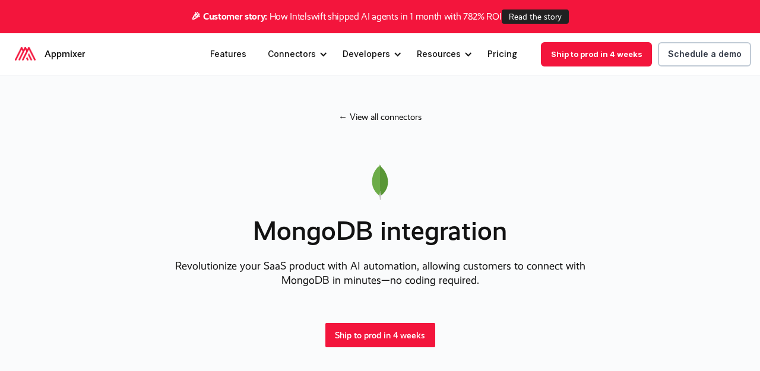

--- FILE ---
content_type: text/html
request_url: https://www.appmixer.com/connectors/mongodb
body_size: 19704
content:
<!DOCTYPE html><!-- Last Published: Mon Jan 05 2026 13:53:51 GMT+0000 (Coordinated Universal Time) --><html data-wf-domain="www.appmixer.com" data-wf-page="627b96e4504d3ad59cb28506" data-wf-site="5a9d00dba5e9fa00010cb403" lang="en" data-wf-collection="627b96e4504d3a4828b284b7" data-wf-item-slug="mongodb"><head><meta charset="utf-8"/><title>Appmixer connectors: MongoDB</title><meta content="Implement the ready-to-use MongoDB connector, shorten your development time, and provide your customers with native integrations instantly." name="description"/><meta content="Appmixer connectors: MongoDB" property="og:title"/><meta content="Implement the ready-to-use MongoDB connector, shorten your development time, and provide your customers with native integrations instantly." property="og:description"/><meta content="https://cdn.prod.website-files.com/5ef0a48c75d5b78296c95323/6422ab0abd3d1dbb37815b01_1440598_MongoDB_1_090222.png" property="og:image"/><meta content="Appmixer connectors: MongoDB" property="twitter:title"/><meta content="Implement the ready-to-use MongoDB connector, shorten your development time, and provide your customers with native integrations instantly." property="twitter:description"/><meta content="https://cdn.prod.website-files.com/5ef0a48c75d5b78296c95323/6422ab0abd3d1dbb37815b01_1440598_MongoDB_1_090222.png" property="twitter:image"/><meta property="og:type" content="website"/><meta content="summary_large_image" name="twitter:card"/><meta content="width=device-width, initial-scale=1" name="viewport"/><meta content="y1JH57pdjYFBxeJ2p3Qarb2VzeDSddhfIWq7U-2fUKU" name="google-site-verification"/><link href="https://cdn.prod.website-files.com/5a9d00dba5e9fa00010cb403/css/appmixer.shared.ea4c7f05b.css" rel="stylesheet" type="text/css"/><link href="https://fonts.googleapis.com" rel="preconnect"/><link href="https://fonts.gstatic.com" rel="preconnect" crossorigin="anonymous"/><script src="https://ajax.googleapis.com/ajax/libs/webfont/1.6.26/webfont.js" type="text/javascript"></script><script type="text/javascript">WebFont.load({  google: {    families: ["Montserrat:100,100italic,200,200italic,300,300italic,400,400italic,500,500italic,600,600italic,700,700italic,800,800italic,900,900italic","Varela Round:400","Exo:100,100italic,200,200italic,300,300italic,400,400italic,500,500italic,600,600italic,700,700italic,800,800italic,900,900italic","PT Sans:400,400italic,700,700italic","DM Sans:regular,500,600,700","Inter:regular,500,600,700,800","Mulish:regular,500,600,700","Outfit:regular,500,600,700"]  }});</script><script src="https://use.typekit.net/zbj1ehm.js" type="text/javascript"></script><script type="text/javascript">try{Typekit.load();}catch(e){}</script><script type="text/javascript">!function(o,c){var n=c.documentElement,t=" w-mod-";n.className+=t+"js",("ontouchstart"in o||o.DocumentTouch&&c instanceof DocumentTouch)&&(n.className+=t+"touch")}(window,document);</script><link href="https://cdn.prod.website-files.com/5a9d00dba5e9fa00010cb403/5c93537e1f695270c7b9aafe_2019-AM-Logo-Favicon.png" rel="shortcut icon" type="image/x-icon"/><link href="https://cdn.prod.website-files.com/5a9d00dba5e9fa00010cb403/5c9353811f6952c04fb9ab01_2019-AM-Logo-Webclip.png" rel="apple-touch-icon"/><link href="https://www.appmixer.com/connectors/mongodb" rel="canonical"/><!-- Google Tag Manager -->
<script>(function(w,d,s,l,i){w[l]=w[l]||[];w[l].push({'gtm.start':
new Date().getTime(),event:'gtm.js'});var f=d.getElementsByTagName(s)[0],
j=d.createElement(s),dl=l!='dataLayer'?'&l='+l:'';j.async=true;j.src=
'https://www.googletagmanager.com/gtm.js?id='+i+dl;f.parentNode.insertBefore(j,f);
})(window,document,'script','dataLayer','GTM-PM98VGK6');</script>
<!-- End Google Tag Manager -->
<!-- START: Facebook Domain Verification -->
<meta name="facebook-domain-verification" content="audnl967uky1el9jykhefm4bg71ssl" />
<!-- END: Facebook Domain Verification -->
<!-- JQuery -->
<script src="https://ajax.googleapis.com/ajax/libs/jquery/3.6.0/jquery.min.js"></script>
<!-- End JQuery -->
<!-- JS-Cookie -->
<script src="https://cdn.jsdelivr.net/npm/js-cookie@rc/dist/js.cookie.min.js"></script>
<!-- End JS-Cookie --><script src="https://cdn.jsdelivr.net/npm/@flowbase-co/boosters-gsap@3.12.7/dist/gsap.js" type="text/javascript" integrity="sha384-ix00rBrixOkNXXSFGDLKF65HUUk2HI2uu2A/8jkEdP8bdb6/3GrREjdoMSI/Wr6i" crossorigin="anonymous"></script><script src="https://cdn.jsdelivr.net/npm/@flowbase-co/boosters-gsap-text-reveal@1.0.4/dist/gsap-text-reveal.js" type="text/javascript" integrity="sha384-tjP0YVRLeOKgBMvfr+SHrQ/7lwkfRYHkUw8DdhQk2PbvjhyhD1h7Mha5xhoyOGuh" crossorigin="anonymous"></script></head><body><div class="navigation-wrap"><div class="banner-regular hide hidden"><div class="paragraph-regular-6"><strong>🎉 Customer story: </strong>How Intelswift shipped AI agents in 1 month with 782% ROI</div><a href="/customer-stories/success-story-intelswift" class="banner-badge w-button">Read the story</a></div><div data-collapse="medium" data-animation="default" data-duration="400" data-easing="ease" data-easing2="ease" role="banner" class="navigation-2 w-nav"><div class="navigation-container"><div class="navigation-left"><a href="/" class="brand-3 w-nav-brand"><img src="https://cdn.prod.website-files.com/5a9d00dba5e9fa00010cb403/6308b56738132d6cf2c10971_logo.F3153C%402x.png" alt="" class="appmixer-logotype"/><div class="appmixer-link-homepage">Appmixer</div></a></div><nav role="navigation" class="nav-menu-3 w-nav-menu"><div class="div-block-174"><div class="code-embed-6 w-embed"><?xml version="1.0" encoding="utf-8"?>

<!-- Uploaded to: SVG Repo, www.svgrepo.com, Generator: SVG Repo Mixer Tools -->
<svg width="24px" height="24px" viewBox="0 0 48 48" xmlns="http://www.w3.org/2000/svg">
  <title>new-rectangle</title>
  <g id="Layer_2" data-name="Layer 2">
    <g id="invisible_box" data-name="invisible box">
      <rect width="48" height="48" fill="none"/>
    </g>
    <g id="icons_Q2" data-name="icons Q2">
      <path d="M44,14H4a2,2,0,0,0-2,2V32a2,2,0,0,0,2,2H44a2,2,0,0,0,2-2V16A2,2,0,0,0,44,14ZM17.3,29H14.8l-3-5-.7-1.3h0V29H8.7V19h2.5l3,5,.6,1.3h.1s-.1-1.2-.1-1.6V19h2.5Zm9.1,0H18.7V19h7.6v2H21.2v1.8h4.4v2H21.2v2.1h5.2Zm10.9,0H34.8l-1-4.8c-.2-.8-.4-1.9-.4-1.9h0s-.2,1.1-.3,1.9L32,29H29.6L26.8,19h2.5l1,4.2a20.1,20.1,0,0,1,.5,2.5h0l.5-2.4,1-4.3h2.3l.9,4.3.5,2.4h0l.5-2.5,1-4.2H40Z"/>
    </g>
  </g>
</svg></div><a href="/pricing" class="navigation-link agents w-nav-link">AI Agents</a></div><a href="/features" class="link-block-22 w-inline-block"><div class="text-block-250">Features</div></a><div data-delay="0" data-hover="false" data-w-id="e065eb65-6d60-a3d6-fbad-bd940903168b" class="navigation-dropdown-22 w-dropdown"><div class="dropdown-toggle-2 w-dropdown-toggle"><div class="text-block-250">Connectors</div><div class="icon-10 w-icon-dropdown-toggle"></div></div><nav data-w-id="e065eb65-6d60-a3d6-fbad-bd9409031690" class="navigation-dropdown-list-3 w-dropdown-list"><div data-w-id="e065eb65-6d60-a3d6-fbad-bd9409031691" class="dropdown-column"><div class="column-large-5"><div class="column-large-5"><a href="/connectors" class="dropdown-link w-inline-block"><div class="navigation-icon-wrapper"><div class="icon-x-large-8 w-embed"><svg xmlns="http://www.w3.org/2000/svg" width="20" height="20" viewBox="0 0 24 24" fill="none" stroke="#525f75" stroke-width="2" stroke-linecap="round" stroke-linejoin="round" class="lucide lucide-gallery-horizontal-end"><path d="M2 7v10"/><path d="M6 5v14"/><rect width="12" height="18" x="10" y="3" rx="2"/></svg></div></div><div class="column-tiny-5"><div class="row-tiny-2"><div class="subheading-small-33">Connector library</div></div><p class="paragraph-small-77 text-color-gray-500">Ready-to-use connectors</p></div></a><a href="/custom-connector" class="dropdown-link w-inline-block"><div class="navigation-icon-wrapper red"><div class="icon-x-large-8 w-embed"><svg xmlns="http://www.w3.org/2000/svg" width="20" height="20" viewBox="0 0 24 24" fill="none" stroke="#525f75" stroke-width="2" stroke-linecap="round" stroke-linejoin="round" class="lucide lucide-wrench"><path d="M14.7 6.3a1 1 0 0 0 0 1.4l1.6 1.6a1 1 0 0 0 1.4 0l3.77-3.77a6 6 0 0 1-7.94 7.94l-6.91 6.91a2.12 2.12 0 0 1-3-3l6.91-6.91a6 6 0 0 1 7.94-7.94l-3.76 3.76z"/></svg></div></div><div class="column-tiny-5"><div class="row-tiny-2"><div class="subheading-small-33">Build custom connectors</div></div><p class="paragraph-small-77 text-color-gray-500">Connect your SaaS with any API</p></div></a></div></div></div></nav></div><div data-delay="0" data-hover="false" data-w-id="e065eb65-6d60-a3d6-fbad-bd94090316a6" class="navigation-dropdown-33 w-dropdown"><div class="dropdown-toggle-2 w-dropdown-toggle"><div class="text-block-250">Developers</div><div class="icon-10 w-icon-dropdown-toggle"></div></div><nav data-w-id="e065eb65-6d60-a3d6-fbad-bd94090316ab" class="navigation-dropdown-list-3 w-dropdown-list"><div data-w-id="e065eb65-6d60-a3d6-fbad-bd94090316ac" class="dropdown-column"><div class="column-large-5"><div class="column-large-5"><a href="https://docs.appmixer.com/" target="_blank" class="dropdown-link w-inline-block"><div class="navigation-icon-wrapper"><div class="icon-x-large-8 w-embed"><svg xmlns="http://www.w3.org/2000/svg" width="20" height="20" viewBox="0 0 24 24" fill="none" stroke="#525f75" stroke-width="2" stroke-linecap="round" stroke-linejoin="round" class="lucide lucide-file-code"><path d="M10 12.5 8 15l2 2.5"/><path d="m14 12.5 2 2.5-2 2.5"/><path d="M14 2v4a2 2 0 0 0 2 2h4"/><path d="M15 2H6a2 2 0 0 0-2 2v16a2 2 0 0 0 2 2h12a2 2 0 0 0 2-2V7z"/></svg></div></div><div class="column-tiny-5"><div class="row-tiny-2"><div class="subheading-small-33">Documentation</div><div class="arrow-icon"><div class="icon-external-link w-embed"><svg xmlns="http://www.w3.org/2000/svg" width="24" height="24" viewBox="0 0 24 24" fill="none">
  <path d="M15.0031 10.0605L8.5478 16.5157L7.4873 15.4553L13.9418 9H8.25305V7.5H16.5031V15.75H15.0031V10.0605Z" fill="#171717"/>
</svg></div></div></div><p class="paragraph-small-77 text-color-gray-500">Ready-to-use connectors</p></div></a><a href="https://docs.appmixer.com/appmixer/getting-started/integrations" target="_blank" class="dropdown-link w-inline-block"><div class="navigation-icon-wrapper red"><div class="icon-x-large-8 w-embed"><svg xmlns="http://www.w3.org/2000/svg" width="20" height="20" viewBox="0 0 24 24" fill="none" stroke="#525f75" stroke-width="2" stroke-linecap="round" stroke-linejoin="round" class="lucide lucide-book-open-check"><path d="M12 21V7"/><path d="m16 12 2 2 4-4"/><path d="M22 6V4a1 1 0 0 0-1-1h-5a4 4 0 0 0-4 4 4 4 0 0 0-4-4H3a1 1 0 0 0-1 1v13a1 1 0 0 0 1 1h6a3 3 0 0 1 3 3 3 3 0 0 1 3-3h6a1 1 0 0 0 1-1v-1.3"/></svg></div></div><div class="column-tiny-5"><div class="row-tiny-2"><div class="subheading-small-33">Getting started guide</div><div class="arrow-icon"><div class="icon-regular-48 w-embed"><svg xmlns="http://www.w3.org/2000/svg" width="24" height="24" viewBox="0 0 24 24" fill="none">
  <path d="M15.0031 10.0605L8.5478 16.5157L7.4873 15.4553L13.9418 9H8.25305V7.5H16.5031V15.75H15.0031V10.0605Z" fill="#171717"/>
</svg></div></div></div><p class="paragraph-small-77 text-color-gray-500">Connect your SaaS with any API</p></div></a><a href="https://docs.appmixer.com/api/authentication" target="_blank" class="dropdown-link w-inline-block"><div class="navigation-icon-wrapper red"><div class="icon-x-large-8 w-embed"><svg xmlns="http://www.w3.org/2000/svg" width="20" height="20" viewBox="0 0 24 24" fill="none" stroke="#525f75" stroke-width="2" stroke-linecap="round" stroke-linejoin="round" class="lucide lucide-braces"><path d="M8 3H7a2 2 0 0 0-2 2v5a2 2 0 0 1-2 2 2 2 0 0 1 2 2v5c0 1.1.9 2 2 2h1"/><path d="M16 21h1a2 2 0 0 0 2-2v-5c0-1.1.9-2 2-2a2 2 0 0 1-2-2V5a2 2 0 0 0-2-2h-1"/></svg></div></div><div class="column-tiny-5"><div class="row-tiny-2"><div class="subheading-small-33">API reference</div><div class="arrow-icon"><div class="icon-regular-48 w-embed"><svg xmlns="http://www.w3.org/2000/svg" width="24" height="24" viewBox="0 0 24 24" fill="none">
  <path d="M15.0031 10.0605L8.5478 16.5157L7.4873 15.4553L13.9418 9H8.25305V7.5H16.5031V15.75H15.0031V10.0605Z" fill="#171717"/>
</svg></div></div></div><p class="paragraph-small-77 text-color-gray-500">Connect your SaaS with any API</p></div></a><a href="https://docs.appmixer.com/appmixer/getting-started/custom-connectors" target="_blank" class="dropdown-link w-inline-block"><div class="navigation-icon-wrapper red"><div class="icon-x-large-8 w-embed"><svg xmlns="http://www.w3.org/2000/svg" width="20" height="20" viewBox="0 0 24 24" fill="none" stroke="#525f75" stroke-width="2" stroke-linecap="round" stroke-linejoin="round" class="lucide lucide-wrench"><path d="M14.7 6.3a1 1 0 0 0 0 1.4l1.6 1.6a1 1 0 0 0 1.4 0l3.77-3.77a6 6 0 0 1-7.94 7.94l-6.91 6.91a2.12 2.12 0 0 1-3-3l6.91-6.91a6 6 0 0 1 7.94-7.94l-3.76 3.76z"/></svg></div></div><div class="column-tiny-5"><div class="row-tiny-2"><div class="subheading-small-33">Build custom connectors</div><div class="arrow-icon"><div class="icon-regular-48 w-embed"><svg xmlns="http://www.w3.org/2000/svg" width="24" height="24" viewBox="0 0 24 24" fill="none">
  <path d="M15.0031 10.0605L8.5478 16.5157L7.4873 15.4553L13.9418 9H8.25305V7.5H16.5031V15.75H15.0031V10.0605Z" fill="#171717"/>
</svg></div></div></div><p class="paragraph-small-77 text-color-gray-500">Connect your SaaS with any API</p></div></a><a href="https://docs.appmixer.com/appmixer/getting-started/embed" target="_blank" class="dropdown-link w-inline-block"><div class="navigation-icon-wrapper red"><div class="icon-x-large-8 w-embed"><svg xmlns="http://www.w3.org/2000/svg" width="24" height="24" viewBox="0 0 24 24" fill="none" stroke="#525f75" stroke-width="2" stroke-linecap="round" stroke-linejoin="round" class="lucide lucide-box"><path d="M21 8a2 2 0 0 0-1-1.73l-7-4a2 2 0 0 0-2 0l-7 4A2 2 0 0 0 3 8v8a2 2 0 0 0 1 1.73l7 4a2 2 0 0 0 2 0l7-4A2 2 0 0 0 21 16Z"/><path d="m3.3 7 8.7 5 8.7-5"/><path d="M12 22V12"/></svg></div></div><div class="column-tiny-5"><div class="row-tiny-2"><div class="subheading-small-33">Embedding via SDK</div><div class="arrow-icon"><div class="icon-regular-48 w-embed"><svg xmlns="http://www.w3.org/2000/svg" width="24" height="24" viewBox="0 0 24 24" fill="none">
  <path d="M15.0031 10.0605L8.5478 16.5157L7.4873 15.4553L13.9418 9H8.25305V7.5H16.5031V15.75H15.0031V10.0605Z" fill="#171717"/>
</svg></div></div></div><p class="paragraph-small-77 text-color-gray-500">Connect your SaaS with any API</p></div></a><a href="https://docs.appmixer.com/appmixer-cli/appmixer-cli" target="_blank" class="dropdown-link w-inline-block"><div class="navigation-icon-wrapper red"><div class="icon-x-large-8 w-embed"><svg xmlns="http://www.w3.org/2000/svg" width="20" height="20" viewBox="0 0 24 24" fill="none" stroke="#525f75" stroke-width="2" stroke-linecap="round" stroke-linejoin="round" class="lucide lucide-terminal"><polyline points="4 17 10 11 4 5"/><line x1="12" x2="20" y1="19" y2="19"/></svg></div></div><div class="column-tiny-5"><div class="row-tiny-2"><div class="subheading-small-33">Appmixer CLI</div><div class="arrow-icon"><div class="icon-regular-48 w-embed"><svg xmlns="http://www.w3.org/2000/svg" width="24" height="24" viewBox="0 0 24 24" fill="none">
  <path d="M15.0031 10.0605L8.5478 16.5157L7.4873 15.4553L13.9418 9H8.25305V7.5H16.5031V15.75H15.0031V10.0605Z" fill="#171717"/>
</svg></div></div></div><p class="paragraph-small-77 text-color-gray-500">Connect your SaaS with any API</p></div></a></div></div></div></nav></div><div data-delay="0" data-hover="false" data-w-id="e065eb65-6d60-a3d6-fbad-bd94090316f1" class="navigation-dropdown-44 w-dropdown"><div class="dropdown-toggle-2 w-dropdown-toggle"><div class="text-block-250">Resources</div><div class="icon-10 w-icon-dropdown-toggle"></div></div><nav data-w-id="e065eb65-6d60-a3d6-fbad-bd94090316f6" class="navigation-dropdown-list-3 resources w-dropdown-list"><div data-w-id="e065eb65-6d60-a3d6-fbad-bd94090316f7" class="dropdown-content-row"><div class="w-layout-grid dropdown-card-grid"><a href="/podcast" class="dropdown-card-link w-inline-block"><img sizes="100vw" srcset="https://cdn.prod.website-files.com/5a9d00dba5e9fa00010cb403/676585f6717275d5779ba442_podcast%20(1)-p-500.png 500w, https://cdn.prod.website-files.com/5a9d00dba5e9fa00010cb403/676585f6717275d5779ba442_podcast%20(1).png 636w" alt="" src="https://cdn.prod.website-files.com/5a9d00dba5e9fa00010cb403/676585f6717275d5779ba442_podcast%20(1).png" loading="lazy" class="dropdown-link-image"/><div class="column-tiny-3-copy"><div class="row-tiny-2"><div class="subheading-small-32">New podcast [PM TALKS]</div></div><p class="paragraph-small-76 text-color-gray-500">Talks with product heroes</p></div></a><a href="https://www.appmixer.com/blog/if-ai-agents-outgrow-saas" class="dropdown-card-link w-inline-block"><img loading="lazy" src="https://cdn.prod.website-files.com/5a9d00dba5e9fa00010cb403/67c84508567c10650f3a9162_ai-agents-menu.png" alt="" class="dropdown-link-image"/><div class="column-tiny-3-copy"><div class="row-tiny-2"><div class="subheading-small-32">AI Agents vs. Traditional SaaS</div></div><p class="paragraph-small-76 text-color-gray-500">What SaaS vendors need to do</p></div></a></div><div id="w-node-e065eb65-6d60-a3d6-fbad-bd940903170d-8ebb181f" class="column-large-4"><div class="dropdown-title"><div class="overline">Resources</div></div><div class="w-layout-grid dropdown-link-grid"><div class="column-large-4"><a href="/blog" class="dropdown-side-link w-inline-block"><div class="icon-x-large-8-1 w-embed"><svg xmlns="http://www.w3.org/2000/svg" width="20" height="20" viewBox="0 0 24 24" fill="none" stroke="#525f75" stroke-width="2" stroke-linecap="round" stroke-linejoin="round" class="lucide lucide-rss"><path d="M4 11a9 9 0 0 1 9 9"/><path d="M4 4a16 16 0 0 1 16 16"/><circle cx="5" cy="19" r="1"/></svg></div><div class="row-tiny-2"><div class="subheading-small-33">Blog</div></div></a><a href="/podcast" class="dropdown-side-link w-inline-block"><div class="icon-x-large-8-1 w-embed"><svg xmlns="http://www.w3.org/2000/svg" width="20" height="20" viewBox="0 0 24 24" fill="none" stroke="#525f75" stroke-width="2" stroke-linecap="round" stroke-linejoin="round" class="lucide lucide-podcast"><path d="M16.85 18.58a9 9 0 1 0-9.7 0"/><path d="M8 14a5 5 0 1 1 8 0"/><circle cx="12" cy="11" r="1"/><path d="M13 17a1 1 0 1 0-2 0l.5 4.5a.5.5 0 1 0 1 0Z"/></svg></div><div class="row-tiny-2"><div class="subheading-small-33">Podcast</div></div></a><a href="/e-books" class="dropdown-side-link w-inline-block"><div class="icon-x-large-8-1 w-embed"><svg xmlns="http://www.w3.org/2000/svg" width="20" height="20" viewBox="0 0 24 24" fill="none" stroke="#525f75" stroke-width="2" stroke-linecap="round" stroke-linejoin="round" class="lucide lucide-book-copy"><path d="M2 16V4a2 2 0 0 1 2-2h11"/><path d="M22 18H11a2 2 0 1 0 0 4h10.5a.5.5 0 0 0 .5-.5v-15a.5.5 0 0 0-.5-.5H11a2 2 0 0 0-2 2v12"/><path d="M5 14H4a2 2 0 1 0 0 4h1"/></svg></div><div class="row-tiny-2"><div class="subheading-small-33">E-books</div></div></a><a href="/customer-stories" class="dropdown-side-link w-inline-block"><div class="icon-x-large-8-1 w-embed"><svg xmlns="http://www.w3.org/2000/svg" width="20" height="20" viewBox="0 0 24 24" fill="none" stroke="#525f75" stroke-width="2" stroke-linecap="round" stroke-linejoin="round" class="lucide lucide-laptop-minimal-check"><path d="M2 20h20"/><path d="m9 10 2 2 4-4"/><rect x="3" y="4" width="18" height="12" rx="2"/></svg></div><div class="row-tiny-2"><div class="subheading-small-33">Customer stories</div></div></a><a href="/product-brochure" class="dropdown-side-link w-inline-block"><div class="icon-x-large-8-1 w-embed"><svg xmlns="http://www.w3.org/2000/svg" width="20" height="20" viewBox="0 0 24 24" fill="none" stroke="#525f75" stroke-width="2" stroke-linecap="round" stroke-linejoin="round" class="lucide lucide-book-open"><path d="M12 7v14"/><path d="M3 18a1 1 0 0 1-1-1V4a1 1 0 0 1 1-1h5a4 4 0 0 1 4 4 4 4 0 0 1 4-4h5a1 1 0 0 1 1 1v13a1 1 0 0 1-1 1h-6a3 3 0 0 0-3 3 3 3 0 0 0-3-3z"/></svg></div><div class="row-tiny-2"><div class="subheading-small-33">Product brochure</div></div></a></div><div class="column-large-4"><a href="/press" class="dropdown-side-link w-inline-block"><div class="icon-x-large-8-1 w-embed"><svg xmlns="http://www.w3.org/2000/svg" width="20" height="20" viewBox="0 0 24 24" fill="none" stroke="#525f75" stroke-width="2" stroke-linecap="round" stroke-linejoin="round" class="lucide lucide-book-marked"><path d="M10 2v8l3-3 3 3V2"/><path d="M4 19.5v-15A2.5 2.5 0 0 1 6.5 2H19a1 1 0 0 1 1 1v18a1 1 0 0 1-1 1H6.5a1 1 0 0 1 0-5H20"/></svg></div><div class="row-tiny-2"><div class="subheading-small-33">Press</div></div></a><a href="/product-tour" class="dropdown-side-link w-inline-block"><div class="icon-x-large-8-1 w-embed"><svg xmlns="http://www.w3.org/2000/svg" width="20" height="20" viewBox="0 0 24 24" fill="none" stroke="#525f75" stroke-width="2" stroke-linecap="round" stroke-linejoin="round" class="lucide lucide-play"><polygon points="6 3 20 12 6 21 6 3"/></svg></div><div class="row-tiny-2"><div class="subheading-small-33">Product tour</div></div></a><a href="https://docs.appmixer.com/" target="_blank" class="dropdown-side-link w-inline-block"><div class="icon-x-large-8-1 w-embed"><svg xmlns="http://www.w3.org/2000/svg" width="20" height="20" viewBox="0 0 24 24" fill="none" stroke="#525f75" stroke-width="2" stroke-linecap="round" stroke-linejoin="round" class="lucide lucide-file-code"><path d="M10 12.5 8 15l2 2.5"/><path d="m14 12.5 2 2.5-2 2.5"/><path d="M14 2v4a2 2 0 0 0 2 2h4"/><path d="M15 2H6a2 2 0 0 0-2 2v16a2 2 0 0 0 2 2h12a2 2 0 0 0 2-2V7z"/></svg></div><div class="row-tiny-2"><div class="subheading-small-33">Documentation</div><div class="arrow-icon"><div class="icon-regular-48 w-embed"><svg xmlns="http://www.w3.org/2000/svg" width="24" height="24" viewBox="0 0 24 24" fill="none">
  <path d="M15.0031 10.0605L8.5478 16.5157L7.4873 15.4553L13.9418 9H8.25305V7.5H16.5031V15.75H15.0031V10.0605Z" fill="#171717"/>
</svg></div></div></div></a></div></div></div></div></nav></div><a href="/pricing" class="navigation-link w-nav-link">Pricing</a></nav><div class="navigation-right"><a href="/schedule-demo" class="secondary-button-13 menu hide w-button">Schedule a demo</a><a href="/ship-to-prod-in-4-weeks" class="main-button w-button">Ship to prod in 4 weeks</a></div></div></div><div data-collapse="medium" data-animation="default" data-duration="400" data-easing="ease-out" data-easing2="ease-out" role="banner" class="navigation-mob w-nav"><div class="navigation-container-mob"><a href="/" class="brand-2 w-nav-brand"><img src="https://cdn.prod.website-files.com/5a9d00dba5e9fa00010cb403/6308b56738132d6cf2c10971_logo.F3153C%402x.png" alt="" class="image-104"/><div class="appmixer-link-homepage">Appmixer</div></a><nav role="navigation" class="mobile-nav w-nav-menu"><a href="/features" class="mobile-nav-link w-nav-link">Features</a><div data-delay="0" data-hover="false" class="mobile-dropdown w-dropdown"><div class="mobile-toggle w-dropdown-toggle"><div class="w-icon-dropdown-toggle"></div><div>Connectors</div></div><nav class="dropdown-list-2 w-dropdown-list"><a href="/connectors" class="dropdown-link-mobile w-inline-block"><div class="nav-content-wrap"><div class="text-block-2">Connector library</div></div></a><a href="/custom-connector" class="dropdown-link-mobile w-inline-block"><div class="nav-content-wrap"><div class="text-block-2">Build custom connectors</div></div></a></nav></div><div data-delay="0" data-hover="false" class="mobile-dropdown w-dropdown"><div class="mobile-toggle w-dropdown-toggle"><div class="w-icon-dropdown-toggle"></div><div>Developers</div></div><nav class="dropdown-list-2 w-dropdown-list"><a href="https://docs.appmixer.com/" target="_blank" class="dropdown-link-mobile w-inline-block"><div class="nav-content-wrap"><div class="text-block-2">Documentation</div></div></a><a href="https://docs.appmixer.com/appmixer/getting-started/integrations" target="_blank" class="dropdown-link-mobile w-inline-block"><div class="nav-content-wrap"><div class="text-block-2">Getting started guide</div></div></a><a href="https://docs.appmixer.com/api/authentication" target="_blank" class="dropdown-link-mobile w-inline-block"><div class="nav-content-wrap"><div class="text-block-2">API reference</div></div></a><a href="https://docs.appmixer.com/appmixer/getting-started/custom-connectors" target="_blank" class="dropdown-link-mobile w-inline-block"><div class="nav-content-wrap"><div class="text-block-2">Build a custom connector</div></div></a><a href="https://docs.appmixer.com/appmixer/getting-started/embed" target="_blank" class="dropdown-link-mobile w-inline-block"><div class="nav-content-wrap"><div class="text-block-2">Embedding via SDK</div></div></a><a href="https://docs.appmixer.com/appmixer-cli/appmixer-cli" target="_blank" class="dropdown-link-mobile w-inline-block"><div class="nav-content-wrap"><div class="text-block-2">Appmixer CLI</div></div></a></nav></div><div data-delay="0" data-hover="false" class="mobile-dropdown w-dropdown"><div class="mobile-toggle w-dropdown-toggle"><div class="w-icon-dropdown-toggle"></div><div>Resources</div></div><nav class="dropdown-list-2 w-dropdown-list"><a href="/blog" class="dropdown-link-mobile w-inline-block"><div class="nav-content-wrap"><div class="text-block-2">Blog</div></div></a><a href="/podcast" class="dropdown-link-mobile w-inline-block"><div class="nav-content-wrap"><div class="text-block-2">Podcast</div></div></a><a href="/e-books" class="dropdown-link-mobile w-inline-block"><div class="nav-content-wrap"><div class="text-block-2">E–books</div></div></a><a href="/press" class="dropdown-link-mobile w-inline-block"><div class="nav-content-wrap"><div class="text-block-2">Press</div></div></a><a href="/product-brochure" class="dropdown-link-mobile w-inline-block"><div class="nav-content-wrap"><div class="text-block-2">Product brochure</div></div></a><a href="/customer-stories/success-story-alliants" class="dropdown-link-mobile w-inline-block"><div class="nav-content-wrap featured"><div class="text-block-2">Featured:</div><div class="text-block-2 featured">Success - Alliants</div></div></a><a href="/customer-stories/success-story-intelswift" class="dropdown-link-mobile w-inline-block"><div class="nav-content-wrap featured"><div class="text-block-2">Featured:</div><div class="text-block-2 featured">Success - Intelswift</div></div></a></nav></div><a href="/pricing" class="mobile-nav-link w-nav-link">Pricing</a><a href="/schedule-demo" class="mobile-nav-link get secondary hide w-nav-link">Schedule a demo</a><a href="/ship-to-prod-in-4-weeks" class="mobile-nav-link get w-nav-link">Ship to prod in 4 weeks</a></nav><div class="menu-mob w-nav-button"><div class="icon-5 w-icon-nav-menu"></div></div></div></div></div><div class="connector-hero"><div class="app-hero-container w-container"><a href="/connectors" class="link-20">← View all connectors</a><img src="https://cdn.prod.website-files.com/5ef0a48c75d5b78296c95323/6422ab09bd3d1d2430815afe_file-Aug-22-2022-12-10-46-71-PM.svg" loading="lazy" alt="MongoDB" class="app-logo"/><div class="app-header-div"><h1 class="app-header-variable">MongoDB integration</h1></div><div class="app-subheader-div"><h2 class="app-subheader-variable">Revolutionize your SaaS product with AI automation, allowing customers to connect with MongoDB in minutes—no coding required.</h2></div><div class="button-wrapper-5"><a href="/ship-to-prod-in-4-weeks" class="main-button-406 w-inline-block"><div class="text-block-114">Ship to prod in 4 weeks</div></a><a href="#" target="_blank" class="secondary-button-3 hero w-inline-block w-condition-invisible"><div class="text-block-115">Read the documentation</div></a><a href="#" class="secondary-button-3 hero hidden w-inline-block"><div class="text-block-115">Schedule a demo</div></a></div></div><div class="w-layout-blockcontainer w-condition-invisible w-container"><div class="div-block-73"><div class="div-block-74 connector-request"><div class="div-block-79"><img src="https://cdn.prod.website-files.com/5ef0a48c75d5b78296c95323/6422ab09bd3d1d2430815afe_file-Aug-22-2022-12-10-46-71-PM.svg" loading="lazy" width="50" alt="MongoDB" class="image-158"/></div><div class="text-block-123">This connector is not yet in production but can be quickly delivered upon request.</div></div><div class="div-block-80"><a data-w-id="5c4a5274-7d4c-d2ea-ea5e-3ffc0d2f8e08" href="#" target="_blank" class="secondary-button-3 hero visible w-inline-block"><div class="text-block-115 center">Request the connector</div></a></div></div></div></div><section class="section-large-12"><div class="container-large-49"><div class="w-layout-grid content-grid-b-4"><div id="w-node-fd404869-13c9-0a25-8cb2-7ce1e9cd9887-9cb28506"><div class="content-wrapper-4"><div class="wrap-v-regular-5"><div class="wrap-v-x-small-4"><div class="overline">the Future of integrations</div><h2 class="h2-heading">Integrate your application with others <span class="text-span-106">innovatively</span></h2></div><p class="subheading-small-21">Embed Appmixer&#x27;s no-code automation designer into your web app and let your users connect to any solution. Never worry about integration development and maintenance again.</p></div></div></div><div id="w-node-fd404869-13c9-0a25-8cb2-7ce1e9cd98ac-9cb28506" class="content-block connectors"><img src="https://cdn.prod.website-files.com/5a9d00dba5e9fa00010cb403/675c1c39be742f96d74ecd21_designer%20appmixer.png" loading="lazy" sizes="(max-width: 1904px) 100vw, 1904px" srcset="https://cdn.prod.website-files.com/5a9d00dba5e9fa00010cb403/675c1c39be742f96d74ecd21_designer%20appmixer-p-500.png 500w, https://cdn.prod.website-files.com/5a9d00dba5e9fa00010cb403/675c1c39be742f96d74ecd21_designer%20appmixer-p-800.png 800w, https://cdn.prod.website-files.com/5a9d00dba5e9fa00010cb403/675c1c39be742f96d74ecd21_designer%20appmixer-p-1080.png 1080w, https://cdn.prod.website-files.com/5a9d00dba5e9fa00010cb403/675c1c39be742f96d74ecd21_designer%20appmixer-p-1600.png 1600w, https://cdn.prod.website-files.com/5a9d00dba5e9fa00010cb403/675c1c39be742f96d74ecd21_designer%20appmixer.png 1904w" alt="" class="homepage-image"/></div></div></div></section><div id="components" class="connector-components"><div class="components-container w-container"><div class="app-workflow-headline-div"><h3 class="app-workflow-headline-variable">MongoDB</h3><h3 class="heading-54"> triggers &amp; actions</h3></div><div class="collection-list-wrapper-4 detail w-dyn-list"><div role="list" class="collection-list-2 w-dyn-items w-row"><div role="listitem" class="collection-item-3 w-dyn-item w-col w-col-3"><div class="component-div"><div class="div-block-75"><img width="Auto" alt="" loading="lazy" src="https://cdn.prod.website-files.com/5ef0a48c75d5b78296c95323/6422ab09bd3d1d2430815afe_file-Aug-22-2022-12-10-46-71-PM.svg" class="component-logo"/></div><h5 class="component-name">CreateDocument</h5><div class="component-description">Create a new document in a MongoDB collection.</div><div class="div-block-72"><img src="https://cdn.prod.website-files.com/5a9d00dba5e9fa00010cb403/65d863051d594aff79c23d42_Group%20427321044.png" loading="lazy" alt="" class="image-156"/><div class="text-block-116">Action</div></div><div class="div-block-72 w-condition-invisible"><img src="https://cdn.prod.website-files.com/5a9d00dba5e9fa00010cb403/65d86447f2ba6118adc2fd94_Frame%20427322309.png" loading="lazy" alt="" class="image-156"/><div class="text-block-117">Trigger</div></div></div></div><div role="listitem" class="collection-item-3 w-dyn-item w-col w-col-3"><div class="component-div"><div class="div-block-75"><img width="Auto" alt="" loading="lazy" src="https://cdn.prod.website-files.com/5ef0a48c75d5b78296c95323/6422ab09bd3d1d2430815afe_file-Aug-22-2022-12-10-46-71-PM.svg" class="component-logo"/></div><h5 class="component-name">DeleteDocument</h5><div class="component-description">Delete a document(s) from a MongoDB collection.</div><div class="div-block-72"><img src="https://cdn.prod.website-files.com/5a9d00dba5e9fa00010cb403/65d863051d594aff79c23d42_Group%20427321044.png" loading="lazy" alt="" class="image-156"/><div class="text-block-116">Action</div></div><div class="div-block-72 w-condition-invisible"><img src="https://cdn.prod.website-files.com/5a9d00dba5e9fa00010cb403/65d86447f2ba6118adc2fd94_Frame%20427322309.png" loading="lazy" alt="" class="image-156"/><div class="text-block-117">Trigger</div></div></div></div><div role="listitem" class="collection-item-3 w-dyn-item w-col w-col-3"><div class="component-div"><div class="div-block-75"><img width="Auto" alt="" loading="lazy" src="https://cdn.prod.website-files.com/5ef0a48c75d5b78296c95323/6422ab09bd3d1d2430815afe_file-Aug-22-2022-12-10-46-71-PM.svg" class="component-logo"/></div><h5 class="component-name">DeletedDocument</h5><div class="component-description">Trigger when a new document has been deleted in a MongoDB collection.</div><div class="div-block-72 w-condition-invisible"><img src="https://cdn.prod.website-files.com/5a9d00dba5e9fa00010cb403/65d863051d594aff79c23d42_Group%20427321044.png" loading="lazy" alt="" class="image-156"/><div class="text-block-116">Action</div></div><div class="div-block-72"><img src="https://cdn.prod.website-files.com/5a9d00dba5e9fa00010cb403/65d86447f2ba6118adc2fd94_Frame%20427322309.png" loading="lazy" alt="" class="image-156"/><div class="text-block-117">Trigger</div></div></div></div><div role="listitem" class="collection-item-3 w-dyn-item w-col w-col-3"><div class="component-div"><div class="div-block-75"><img width="Auto" alt="" loading="lazy" src="https://cdn.prod.website-files.com/5ef0a48c75d5b78296c95323/6422ab09bd3d1d2430815afe_file-Aug-22-2022-12-10-46-71-PM.svg" class="component-logo"/></div><h5 class="component-name">NewDocument</h5><div class="component-description">Create a new document in a MongoDB collection.</div><div class="div-block-72 w-condition-invisible"><img src="https://cdn.prod.website-files.com/5a9d00dba5e9fa00010cb403/65d863051d594aff79c23d42_Group%20427321044.png" loading="lazy" alt="" class="image-156"/><div class="text-block-116">Action</div></div><div class="div-block-72"><img src="https://cdn.prod.website-files.com/5a9d00dba5e9fa00010cb403/65d86447f2ba6118adc2fd94_Frame%20427322309.png" loading="lazy" alt="" class="image-156"/><div class="text-block-117">Trigger</div></div></div></div><div role="listitem" class="collection-item-3 w-dyn-item w-col w-col-3"><div class="component-div"><div class="div-block-75"><img width="Auto" alt="" loading="lazy" src="https://cdn.prod.website-files.com/5ef0a48c75d5b78296c95323/6422ab09bd3d1d2430815afe_file-Aug-22-2022-12-10-46-71-PM.svg" class="component-logo"/></div><h5 class="component-name">Query</h5><div class="component-description">Run an arbitrary query against your MongoDB database.</div><div class="div-block-72"><img src="https://cdn.prod.website-files.com/5a9d00dba5e9fa00010cb403/65d863051d594aff79c23d42_Group%20427321044.png" loading="lazy" alt="" class="image-156"/><div class="text-block-116">Action</div></div><div class="div-block-72 w-condition-invisible"><img src="https://cdn.prod.website-files.com/5a9d00dba5e9fa00010cb403/65d86447f2ba6118adc2fd94_Frame%20427322309.png" loading="lazy" alt="" class="image-156"/><div class="text-block-117">Trigger</div></div></div></div><div role="listitem" class="collection-item-3 w-dyn-item w-col w-col-3"><div class="component-div"><div class="div-block-75"><img width="Auto" alt="" loading="lazy" src="https://cdn.prod.website-files.com/5ef0a48c75d5b78296c95323/6422ab09bd3d1d2430815afe_file-Aug-22-2022-12-10-46-71-PM.svg" class="component-logo"/></div><h5 class="component-name">UpdateDocument</h5><div class="component-description">Update a document(s) in a MongoDB collection.</div><div class="div-block-72"><img src="https://cdn.prod.website-files.com/5a9d00dba5e9fa00010cb403/65d863051d594aff79c23d42_Group%20427321044.png" loading="lazy" alt="" class="image-156"/><div class="text-block-116">Action</div></div><div class="div-block-72 w-condition-invisible"><img src="https://cdn.prod.website-files.com/5a9d00dba5e9fa00010cb403/65d86447f2ba6118adc2fd94_Frame%20427322309.png" loading="lazy" alt="" class="image-156"/><div class="text-block-117">Trigger</div></div></div></div><div role="listitem" class="collection-item-3 w-dyn-item w-col w-col-3"><div class="component-div"><div class="div-block-75"><img width="Auto" alt="" loading="lazy" src="https://cdn.prod.website-files.com/5ef0a48c75d5b78296c95323/6422ab09bd3d1d2430815afe_file-Aug-22-2022-12-10-46-71-PM.svg" class="component-logo"/></div><h5 class="component-name">UpdatedDocument</h5><div class="component-description">Trigger when a document has been updated in a MongoDB collection.</div><div class="div-block-72 w-condition-invisible"><img src="https://cdn.prod.website-files.com/5a9d00dba5e9fa00010cb403/65d863051d594aff79c23d42_Group%20427321044.png" loading="lazy" alt="" class="image-156"/><div class="text-block-116">Action</div></div><div class="div-block-72"><img src="https://cdn.prod.website-files.com/5a9d00dba5e9fa00010cb403/65d86447f2ba6118adc2fd94_Frame%20427322309.png" loading="lazy" alt="" class="image-156"/><div class="text-block-117">Trigger</div></div></div></div></div></div><div class="w-layout-blockcontainer container-30 w-container"><div class="div-block-73 component"><div class="div-block-74 connector"><div class="div-block-76"><img src="https://cdn.prod.website-files.com/5ef0a48c75d5b78296c95323/6422ab09bd3d1d2430815afe_file-Aug-22-2022-12-10-46-71-PM.svg" loading="lazy" width="50" alt="" class="image-158"/></div><div class="text-block-123 connector left mobile">Need more triggers and actions?</div><div class="text-block-123 connector text left">Learn how to build a custom component (trigger or action) in hours.</div></div><div class="div-block-77 left"><a href="https://docs.appmixer.com/appmixer/getting-started/custom-connectors" target="_blank" class="secondary-button-3 hero visible w-inline-block"><div class="text-block-115">Build a custom component</div></a></div></div></div></div></div><section class="section-regular-76"><div class="container-large-116"><div class="column-large column-centre"><div class="column-small-3 column-center"><div class="overline">integrations made easy</div><h2 class="h2-heading left connector"><span class="text-span-84">Integration platform that&#x27;s </span><span class="text-span-125">secure and scalable</span></h2><p class="paragraph-38 max-width-small comparison">Ship native integrations in hours with ready-to-use developer tools.</p></div></div><div class="bento-grid-wrapper-2"><div class="w-layout-grid bento-grid-top-2"><div id="w-node-_0f7942d4-d2d6-e1aa-fa17-430e1524c8e6-9cb28506" class="bento-card-53"><div class="bento-card-text-wrapper-12"><h6 class="h6-heading-31">Embedded via JavaScript SDK, perfectly fitting your UI</h6><p class="paragraph-regular-104 text-color-gray-600">Adopt our no-code automation designer in the most secure and native way, without your users ever noticing they are interacting with an external component.</p></div><img sizes="(max-width: 824px) 100vw, 824px" srcset="https://cdn.prod.website-files.com/5a9d00dba5e9fa00010cb403/675ad0dcf9b1311ab60cedcd_designer%20(14)-p-500.png 500w, https://cdn.prod.website-files.com/5a9d00dba5e9fa00010cb403/675ad0dcf9b1311ab60cedcd_designer%20(14)-p-800.png 800w, https://cdn.prod.website-files.com/5a9d00dba5e9fa00010cb403/675ad0dcf9b1311ab60cedcd_designer%20(14).png 824w" alt="" src="https://cdn.prod.website-files.com/5a9d00dba5e9fa00010cb403/675ad0dcf9b1311ab60cedcd_designer%20(14).png" loading="lazy" class="bento-card-image-9"/><img loading="lazy" src="https://cdn.prod.website-files.com/65725c4710a85bbd3a63e2ca/659b312d08197e3dee887415_Bento%20Dot.png" alt="" class="bento-card-dots-8"/></div><div id="w-node-_0f7942d4-d2d6-e1aa-fa17-430e1524c8f0-9cb28506" class="bento-card-53"><div class="bento-card-text-wrapper-12"><h6 class="h6-heading-31">Tooling for connector building</h6><p class="paragraph-regular-104 text-color-gray-600"><span>Our integration engine provides built-in facilities to reduce complexities inherent in API connector development, such as authentication, error handling, quotas and limits, and error recovery, helping you ship new connectors in just days.</span></p></div><img loading="lazy" src="https://cdn.prod.website-files.com/5a9d00dba5e9fa00010cb403/6762eee055292ed7eea3f56e_AllInOne%20(2).svg" alt="" class="bento-card-image-9"/><img loading="lazy" src="https://cdn.prod.website-files.com/65725c4710a85bbd3a63e2ca/659b312d08197e3dee887415_Bento%20Dot.png" alt="" class="bento-card-dots-8"/></div></div><div class="w-layout-grid bento-grid-bottom-3"><div id="w-node-_0f7942d4-d2d6-e1aa-fa17-430e1524c8fd-9cb28506" class="bento-card-53"><div class="bento-card-text-wrapper-12"><h6 class="h6-heading-31">The only true self-hosted solution</h6><p class="paragraph-regular-104 text-color-gray-600">Run Appmixer on your infrastructure to keep critical data under your control, with no external access and storage in the location of your choice.</p></div><img sizes="(max-width: 578px) 100vw, 578px" srcset="https://cdn.prod.website-files.com/5a9d00dba5e9fa00010cb403/6759defe90a477e3a9d3d760_Self-hosting%20(7)-p-500.png 500w, https://cdn.prod.website-files.com/5a9d00dba5e9fa00010cb403/6759defe90a477e3a9d3d760_Self-hosting%20(7).png 578w" alt="" src="https://cdn.prod.website-files.com/5a9d00dba5e9fa00010cb403/6759defe90a477e3a9d3d760_Self-hosting%20(7).png" loading="lazy" class="bento-card-image-9-copy"/><img loading="lazy" src="https://cdn.prod.website-files.com/65725c4710a85bbd3a63e2ca/659b312d08197e3dee887415_Bento%20Dot.png" alt="" class="bento-card-dots-8"/></div><div id="w-node-_0f7942d4-d2d6-e1aa-fa17-430e1524c905-9cb28506" class="bento-card-53"><div class="bento-card-text-wrapper-12"><h6 class="h6-heading-31">Analytics for easy troubleshooting</h6><p class="paragraph-regular-104 text-color-gray-600">Built-in logs, insights, and dashboards empower you to troubleshoot your customers&#x27; integrations quickly and from a single place.</p></div><img sizes="(max-width: 1146px) 100vw, 1146px" srcset="https://cdn.prod.website-files.com/5a9d00dba5e9fa00010cb403/6762ee69fe426438d753fe2e_Troubleshooting%20(1)-p-500.png 500w, https://cdn.prod.website-files.com/5a9d00dba5e9fa00010cb403/6762ee69fe426438d753fe2e_Troubleshooting%20(1)-p-800.png 800w, https://cdn.prod.website-files.com/5a9d00dba5e9fa00010cb403/6762ee69fe426438d753fe2e_Troubleshooting%20(1)-p-1080.png 1080w, https://cdn.prod.website-files.com/5a9d00dba5e9fa00010cb403/6762ee69fe426438d753fe2e_Troubleshooting%20(1).png 1146w" alt="" src="https://cdn.prod.website-files.com/5a9d00dba5e9fa00010cb403/6762ee69fe426438d753fe2e_Troubleshooting%20(1).png" loading="lazy" class="bento-card-image-9"/><img loading="lazy" src="https://cdn.prod.website-files.com/65725c4710a85bbd3a63e2ca/659b312d08197e3dee887415_Bento%20Dot.png" alt="" class="bento-card-dots-8"/></div></div></div></div></section><div class="a-section-regular-7"><div class="a-container-regular-6-copy"><div class="w-layout-vflex flex-block-26 connector"><div class="a-content-title-wrapper detail"><div class="overline">wall of love</div><h3 class="h3-heading">Trusted automation platform</h3></div><div class="w-layout-grid a-content-grid-wrapper-copy"><div id="w-node-_6c1e6adc-f3b6-38e4-34d0-9b8d0109e1f8-0109e1f1" class="div-block-71"><img src="https://cdn.prod.website-files.com/5a9d00dba5e9fa00010cb403/660bce99e65f46982cbb3979_G2-badge.png" loading="lazy" id="w-node-_6c1e6adc-f3b6-38e4-34d0-9b8d0109e1f9-0109e1f1" sizes="(max-width: 770px) 100vw, 770px" alt="" srcset="https://cdn.prod.website-files.com/5a9d00dba5e9fa00010cb403/660bce99e65f46982cbb3979_G2-badge-p-500.png 500w, https://cdn.prod.website-files.com/5a9d00dba5e9fa00010cb403/660bce99e65f46982cbb3979_G2-badge.png 770w" class="image-155"/></div><div id="w-node-_6c1e6adc-f3b6-38e4-34d0-9b8d0109e1fa-0109e1f1" class="div-block-71"><img src="https://cdn.prod.website-files.com/5a9d00dba5e9fa00010cb403/658088567fdd45171792d0e2_medal.png" loading="lazy" id="w-node-_6c1e6adc-f3b6-38e4-34d0-9b8d0109e1fb-0109e1f1" alt="" class="image-155"/></div><div id="w-node-_6c1e6adc-f3b6-38e4-34d0-9b8d0109e1fc-0109e1f1" class="div-block-71"><img src="https://cdn.prod.website-files.com/5a9d00dba5e9fa00010cb403/65647eeb3637d538b0327a87_medal.png" loading="lazy" id="w-node-_6c1e6adc-f3b6-38e4-34d0-9b8d0109e1fd-0109e1f1" alt="" class="image-154"/></div><div id="w-node-_6c1e6adc-f3b6-38e4-34d0-9b8d0109e1fe-0109e1f1" class="div-block-71"><img src="https://cdn.prod.website-files.com/5a9d00dba5e9fa00010cb403/65647eeb3637d538b0327a8a_medal%20(1).png" loading="lazy" id="w-node-_6c1e6adc-f3b6-38e4-34d0-9b8d0109e1ff-0109e1f1" alt="" class="image-153"/></div><div id="w-node-_6c1e6adc-f3b6-38e4-34d0-9b8d0109e200-0109e1f1" class="div-block-71"><img src="https://cdn.prod.website-files.com/5a9d00dba5e9fa00010cb403/65647eeb3637d538b0327a8a_medal%20(1).png" loading="lazy" id="w-node-_6c1e6adc-f3b6-38e4-34d0-9b8d0109e201-0109e1f1" alt="" class="image-153"/></div><div id="w-node-_6c1e6adc-f3b6-38e4-34d0-9b8d0109e202-0109e1f1" class="div-block-71"><img src="https://cdn.prod.website-files.com/5a9d00dba5e9fa00010cb403/65647eeb3637d538b0327a8a_medal%20(1).png" loading="lazy" id="w-node-_6c1e6adc-f3b6-38e4-34d0-9b8d0109e203-0109e1f1" alt="" class="image-153"/></div></div><img width="Auto" sizes="(max-width: 1218px) 100vw, 1218px" alt="" src="https://cdn.prod.website-files.com/5a9d00dba5e9fa00010cb403/67614373f94aaf2dea0b7e17_Frame%201000002452.avif" loading="lazy" srcset="https://cdn.prod.website-files.com/5a9d00dba5e9fa00010cb403/67614373f94aaf2dea0b7e17_Frame%201000002452-p-500.avif 500w, https://cdn.prod.website-files.com/5a9d00dba5e9fa00010cb403/67614373f94aaf2dea0b7e17_Frame%201000002452.avif 1218w" class="image-224-copy"/></div><div class="testimonial-card-4 connector"><div class="badge-4 purple"><div>press</div></div><p class="caption-regular-2 text-weight-medium"><span class="text-span-122">&quot;</span>When many companies offer only the connectors that they provide or an SDK that requires knowledge of end-to-end software development, it is a breath of fresh air to be able to build a connector with minimal configuration and basic JavaScript knowledge<span class="text-span-112">.</span><span class="text-span-121">&quot;</span></p><div class="testimonial-avatar-wrapper"><img loading="lazy" src="https://cdn.prod.website-files.com/5a9d00dba5e9fa00010cb403/672cb093ab8adf9b817d4324_bret.jpg" alt="" class="avatar-small-2"/><div class="column-tiny"><div class="caption-regular-2 text-weight-medium">Brad G.</div><div class="paragraph-x-small-2">Co-founder, Imagined.Cloud</div></div></div></div><div class="a-content-caption-wrapper-copy"><a href="https://www.g2.com/products/appmixer/reviews" target="_blank" class="w-inline-block"><img src="https://cdn.prod.website-files.com/5a9d00dba5e9fa00010cb403/65647eeb3637d538b0327a90_62961305dcd5327b89990e88.png" loading="lazy" sizes="(max-width: 708px) 100vw, 708px" srcset="https://cdn.prod.website-files.com/5a9d00dba5e9fa00010cb403/65647eeb3637d538b0327a90_62961305dcd5327b89990e88-p-500.png 500w, https://cdn.prod.website-files.com/5a9d00dba5e9fa00010cb403/65647eeb3637d538b0327a90_62961305dcd5327b89990e88.png 708w" alt="" class="g2-image"/></a><a href="https://www.capterra.com/p/207150/AppMixer/" target="_blank" class="w-inline-block"><img src="https://cdn.prod.website-files.com/5a9d00dba5e9fa00010cb403/65647eeb3637d538b0327a93_Capterra-White-removebg-preview.png" loading="lazy" alt="" class="g2-image"/></a></div></div></div><div style="display:none;opacity:0" class="w-layout-blockcontainer container-31 w-container"><div class="div-block-82"><div class="div-block-83"><div class="div-block-81 heading"><h3>Request a connector</h3><img src="https://cdn.prod.website-files.com/5a9d00dba5e9fa00010cb403/65dc704047bb53ed6bdd96c0_cross-svgrepo-com.svg" loading="lazy" width="30" height="30" alt="" data-w-id="2bd58492-d78c-e35c-dfe7-da70dca43456"/></div><div class="div-block-81"><div class="w-embed w-script"><script charset="utf-8" type="text/javascript" src="//js.hsforms.net/forms/embed/v2.js"></script>
<script>
  hbspt.forms.create({
    region: "na1",
    portalId: "4243902",
    formId: "4a2c7f10-f562-485b-906a-e26888ed0280"
  });
</script></div></div></div></div></div><section class="section-regular-106"><div class="container-main"><div class="w-layout-grid content-grid-15 cta hp"><div class="main-cta-content"><div><div data-figma-id="2144:3357" class="cta-content-2-copy"><div data-figma-id="2144:3409" class="column-large-22"><div data-figma-id="2102:3527" class="column-small-24 column-left"><div class="badge-secondary hidden"><div class="icon-14 w-embed"><svg width="12" height="12" viewBox="0 0 12 12" fill="none" xmlns="http://www.w3.org/2000/svg">
<path d="M7.00093 1.20069C7.00093 0.458631 6.03851 0.167243 5.62689 0.784667L1.59402 6.83397C1.26174 7.33239 1.61904 8 2.21806 8H5.00093V10.7993C5.00093 11.5414 5.96335 11.8328 6.37497 11.2153L10.4078 5.16602C10.7401 4.66761 10.3828 4 9.7838 4H7.00093V1.20069Z" fill="#F3153C"/>
</svg></div><div class="text-block-226">Embedd appmixer and win sales</div></div><h2 class="h2-heading left">Turn automation into your growth engine</h2></div><p data-figma-id="2144:3410 - 2" class="paragraph-regular-35">Grow sales by bringing AI-powered automation into your SaaS product — without anyone noticing you didn&#x27;t build it yourself.</p><div class="w-layout-hflex flex-block-62"><div class="badge-secondary-2"><div class="icon-14 w-embed"><svg width="12" height="12" viewBox="0 0 12 12" fill="none" xmlns="http://www.w3.org/2000/svg">
<path d="M7.00093 1.20069C7.00093 0.458631 6.03851 0.167243 5.62689 0.784667L1.59402 6.83397C1.26174 7.33239 1.61904 8 2.21806 8H5.00093V10.7993C5.00093 11.5414 5.96335 11.8328 6.37497 11.2153L10.4078 5.16602C10.7401 4.66761 10.3828 4 9.7838 4H7.00093V1.20069Z" fill="#F3153C"/>
</svg></div><div class="text-block-226"><strong class="badge-label-2">Win 20% more deals </strong></div></div><div class="badge-secondary-2"><div class="icon-14 w-embed"><svg width="12" height="12" viewBox="0 0 12 12" fill="none" xmlns="http://www.w3.org/2000/svg">
<path d="M7.00093 1.20069C7.00093 0.458631 6.03851 0.167243 5.62689 0.784667L1.59402 6.83397C1.26174 7.33239 1.61904 8 2.21806 8H5.00093V10.7993C5.00093 11.5414 5.96335 11.8328 6.37497 11.2153L10.4078 5.16602C10.7401 4.66761 10.3828 4 9.7838 4H7.00093V1.20069Z" fill="#F3153C"/>
</svg></div><div class="text-block-226"><span><strong class="badge-label-2">Reduce churn by 40%</strong></span></div></div><div class="badge-secondary-2"><div class="icon-14 w-embed"><svg width="12" height="12" viewBox="0 0 12 12" fill="none" xmlns="http://www.w3.org/2000/svg">
<path d="M7.00093 1.20069C7.00093 0.458631 6.03851 0.167243 5.62689 0.784667L1.59402 6.83397C1.26174 7.33239 1.61904 8 2.21806 8H5.00093V10.7993C5.00093 11.5414 5.96335 11.8328 6.37497 11.2153L10.4078 5.16602C10.7401 4.66761 10.3828 4 9.7838 4H7.00093V1.20069Z" fill="#F3153C"/>
</svg></div><div class="text-block-226"><span><strong class="badge-label-2">Launch 12x faster</strong></span></div></div></div></div><div data-figma-id="2144:3356" class="max-width-regular-7"><div class="form-block-5 w-form"><form id="email-form" name="email-form" data-name="Email Form" method="get" class="column-x-small-15" data-wf-page-id="627b96e4504d3ad59cb28506" data-wf-element-id="00d0decc-7fa4-e5cc-b77f-e984a88fbe04"><div class="form-row"><div class="header-button-wrapper-5"><a href="/ship-to-prod-in-4-weeks" class="main-button-420 w-inline-block"><div class="text-block-229">Ship to prod in 4 weeks</div></a><a href="/schedule-demo" class="secondary-button-19 hero w-inline-block"><div class="text-block-228">Schedule a demo</div></a></div></div></form><div class="w-form-done"><div>Thank you! Your submission has been received!</div></div><div class="w-form-fail"><div>Oops! Something went wrong while submitting the form.</div></div></div></div></div></div></div><div class="content-right-2"><div class="content-graphic cta"><img loading="lazy" height="Auto" alt="" src="https://cdn.prod.website-files.com/5a9d00dba5e9fa00010cb403/6904b1a5e2953ccd3895709b_CTA-grafika.png" class="image-cover-43 cta"/><div class="content-card-logo"></div></div></div></div><div data-figma-id="2144:3358" class="cta-card-7"><div data-figma-id="2144:3357" class="cta-content-2"><div data-figma-id="2144:3409" class="column-large-22"><div data-figma-id="2102:3527" class="column-small-24 column-left"><h2 class="h3-heading-42">Turn automation into<br/>your <span class="text-span-173">growth engine</span></h2></div><p data-figma-id="2144:3410 - 2" class="paragraph-regular-132 left">Schedule a demo call to learn how to elevate your use case.</p></div><div data-figma-id="2144:3356" class="max-width-regular-7"><div class="form-block-5 w-form"><form id="email-form" name="email-form" data-name="Email Form" method="get" class="column-x-small-15" data-wf-page-id="627b96e4504d3ad59cb28506" data-wf-element-id="00d0decc-7fa4-e5cc-b77f-e984a88fbe25"><div class="form-row"><div class="header-button-wrapper-5"><a href="#" class="main-button-420 w-inline-block"><div class="text-block-229">Ship to prod in 4 weeks</div></a><a href="#" class="secondary-button-19 hero w-inline-block"><div class="text-block-228">Schedule a demo</div></a></div><div class="cta-detail-wrapper"><div><span class="span-red">*</span>short description can be added here.</div></div></div></form><div class="w-form-done"><div>Thank you! Your submission has been received!</div></div><div class="w-form-fail"><div>Oops! Something went wrong while submitting the form.</div></div></div></div></div><div data-figma-id="2144:3361" class="cta-illustration"><img class="image-251" src="https://cdn.prod.website-files.com/5a9d00dba5e9fa00010cb403/69033fd4cba57fca712b53f0_hub%20CTA.png" data-figma-image-id="67a55f98126fd6958e1608f8" alt="" data-figma-id="2144:3362" data-figma-image-hash="5f83c3a75cf5acbcf988e38d6c4844a7" loading="lazy"/></div><div class="integration-logo-wrapper-copy"><div class="integration-logo-row"><div class="integration-logo-round"><div class="icon-regular-120 w-embed"><?xml version="1.0"?><!DOCTYPE svg  PUBLIC '-//W3C//DTD SVG 1.1//EN'  'http://www.w3.org/Graphics/SVG/1.1/DTD/svg11.dtd'><svg height="512px" style="enable-background:new 0 0 512 512;" version="1.1" viewBox="0 0 512 512" width="512px" xml:space="preserve" xmlns="http://www.w3.org/2000/svg" xmlns:xlink="http://www.w3.org/1999/xlink"><g id="_x31_68-hubspot"><g><path d="M266.197,216.109c-22.551,21.293-36.655,51.48-36.655,84.991c0,26.326,8.714,50.582,23.359,70.08    l-44.473,44.74c-3.953-1.438-8.176-2.245-12.579-2.245c-9.702,0-18.776,3.774-25.605,10.602    c-6.828,6.827-10.602,15.989-10.602,25.696c0,9.701,3.773,18.775,10.602,25.605c6.829,6.826,15.993,10.42,25.605,10.42    c9.703,0,18.777-3.505,25.695-10.42c6.829-6.83,10.602-15.994,10.602-25.605c0-3.774-0.538-7.369-1.707-10.873l44.923-45.102    c19.765,15.183,44.381,24.169,71.244,24.169c64.599,0,116.797-52.38,116.797-116.977c0-58.578-42.854-107.093-99.007-115.628    v-55.343c15.723-6.65,25.335-21.384,25.335-38.545c0-23.449-18.777-43.034-42.227-43.034c-23.448,0-41.956,19.585-41.956,43.034    c0,17.161,9.613,31.895,25.335,38.545v54.983c-13.655,1.887-26.593,6.019-38.362,12.219    c-24.796-18.778-105.565-76.997-151.746-112.126c1.078-3.953,1.798-8.085,1.798-12.397c0-25.875-21.113-46.898-47.078-46.898    c-25.875,0-46.898,21.023-46.898,46.898c0,25.965,21.023,46.988,46.898,46.988c8.805,0,16.98-2.606,24.078-6.828L266.197,216.109z     M346.606,363.095c-34.229,0-61.991-27.763-61.991-61.994c0-34.229,27.762-61.99,61.991-61.99c34.23,0,61.992,27.761,61.992,61.99    C408.599,335.332,380.837,363.095,346.606,363.095z" style="fill:#FF7A59;"/></g></g><g id="Layer_1"/></svg></div></div><div class="icon-14 w-embed"><svg width="88" height="88" viewBox="0 0 88 88" fill="none" xmlns="http://www.w3.org/2000/svg">
<g filter="url(#filter0_d_8226_31124)">
<rect x="15" y="13" width="58" height="58" rx="13.3846" fill="white" shape-rendering="crispEdges"/>
<rect x="15.2788" y="13.2788" width="57.4423" height="57.4423" rx="13.1058" stroke="#E4EAF0" stroke-width="0.557692" shape-rendering="crispEdges"/>
<path fill-rule="evenodd" clip-rule="evenodd" d="M44.4241 30.6143C44.1883 30.1563 43.7128 29.8702 43.1976 29.8761C42.7472 29.8815 42.3326 30.1089 42.0853 30.4757L41.9896 30.6417L40.303 34.1124L38.5042 30.6143C38.2685 30.1563 37.7928 29.8703 37.2776 29.8761C36.8274 29.8815 36.4127 30.109 36.1653 30.4757L36.0696 30.6417L26.012 51.3487C25.6839 52.0246 25.9653 52.8396 26.6409 53.1681C27.3168 53.4962 28.1308 53.2139 28.4593 52.5382L37.3284 34.2794L38.8167 37.1729L31.9319 51.3487C31.6038 52.0245 31.8853 52.8396 32.5609 53.1681C33.2233 53.4898 34.0171 53.2242 34.3577 52.5772L34.3519 52.5743L34.9466 51.3497L41.6497 37.5489L42.2444 36.3253L42.2513 36.3282L43.2484 34.2794L44.7367 37.1734L37.8513 51.3492C37.523 52.0252 37.8042 52.8402 38.4803 53.1685C39.1562 53.4968 39.9702 53.2145 40.2986 52.5386L49.1678 34.2798L58.5721 52.566C58.9158 53.2343 59.7367 53.4976 60.4051 53.1539C61.0731 52.8101 61.3365 51.99 60.993 51.3218L50.3435 30.6148C50.1078 30.1564 49.6324 29.8706 49.117 29.8765C48.6663 29.8818 48.2521 30.109 48.0047 30.4761L47.909 30.6422L46.2232 34.1129L44.4241 30.6143ZM49.1536 51.3214L47.3275 47.7716L46.4232 46.0147L44.9368 49.0743L46.7327 52.5655C47.0764 53.2337 47.8975 53.4968 48.5657 53.1534C49.2334 52.8095 49.4971 51.9894 49.1536 51.3214ZM54.4857 53.1534C55.1535 52.8096 55.417 51.9895 55.0735 51.3214L49.2991 40.0938L47.8128 43.1544L52.6526 52.5655C52.9963 53.2337 53.8174 53.4968 54.4857 53.1534Z" fill="#F3153C"/>
</g>
<defs>
<filter id="filter0_d_8226_31124" x="0.439583" y="0.85625" width="87.1208" height="87.1208" filterUnits="userSpaceOnUse" color-interpolation-filters="sRGB">
<feFlood flood-opacity="0" result="BackgroundImageFix"/>
<feColorMatrix in="SourceAlpha" type="matrix" values="0 0 0 0 0 0 0 0 0 0 0 0 0 0 0 0 0 0 127 0" result="hardAlpha"/>
<feOffset dy="2.41667"/>
<feGaussianBlur stdDeviation="7.28021"/>
<feComposite in2="hardAlpha" operator="out"/>
<feColorMatrix type="matrix" values="0 0 0 0 0 0 0 0 0 0 0 0 0 0 0 0 0 0 0.08 0"/>
<feBlend mode="normal" in2="BackgroundImageFix" result="effect1_dropShadow_8226_31124"/>
<feBlend mode="normal" in="SourceGraphic" in2="effect1_dropShadow_8226_31124" result="shape"/>
</filter>
</defs>
</svg></div><div class="integration-logo-round-copy"><div class="icon-regular-120 w-embed"><svg width="24" height="24" viewBox="0 0 24 24" fill="none" xmlns="http://www.w3.org/2000/svg">
<g clip-path="url(#clip0_462_7415)">
<path d="M6.32086 14.1278L5.61076 16.7787L3.01539 16.8336C2.23976 15.395 1.7998 13.749 1.7998 11.9999C1.7998 10.3085 2.21115 8.71344 2.94029 7.30899H2.94085L5.25145 7.73261L6.26364 10.0294C6.05179 10.647 5.93633 11.31 5.93633 11.9999C5.93641 12.7486 6.07203 13.466 6.32086 14.1278Z" fill="#FBBB00"/>
<path d="M22.0221 10.0944C22.1392 10.7114 22.2003 11.3487 22.2003 11.9999C22.2003 12.7302 22.1235 13.4425 21.9773 14.1296C21.4808 16.4677 20.1833 18.5094 18.386 19.9542L18.3855 19.9536L15.4751 19.8051L15.0632 17.2338C16.2558 16.5344 17.1878 15.4399 17.6788 14.1296H12.2246V10.0944H17.7584H22.0221Z" fill="#518EF8"/>
<path d="M18.385 19.9538L18.3856 19.9543C16.6376 21.3593 14.4171 22.2 12 22.2C8.1156 22.2 4.73842 20.0289 3.01562 16.8338L6.32109 14.1281C7.18247 16.4269 9.40012 18.0634 12 18.0634C13.1175 18.0634 14.1644 17.7613 15.0628 17.234L18.385 19.9538Z" fill="#28B446"/>
<path d="M18.5105 4.14821L15.2062 6.85343C14.2764 6.27227 13.1774 5.93655 11.9999 5.93655C9.34118 5.93655 7.08205 7.64811 6.26382 10.0294L2.94099 7.30908H2.94043C4.63801 4.03613 8.05778 1.79999 11.9999 1.79999C14.4748 1.79999 16.744 2.68157 18.5105 4.14821Z" fill="#F14336"/>
</g>
<defs>
<clipPath id="clip0_462_7415">
<rect width="20.4" height="20.4" fill="white" transform="translate(1.7998 1.79999)"/>
</clipPath>
</defs>
</svg></div></div></div><div class="integration-bg-lines"><div class="integration-lines"><div class="icon-14 w-embed"><svg width="758" height="853" viewBox="0 0 758 853" fill="none" xmlns="http://www.w3.org/2000/svg">
<g clip-path="url(#clip0_552_1204)">
<g filter="url(#filter0_d_552_1204)">
<path d="M50 0C54.5009 4.50087 57.0294 10.6054 57.0294 16.9706V58.0883C57.0294 64.4535 59.558 70.558 64.0589 75.0589L213 224C217.501 228.501 220.029 234.605 220.029 240.971V268.088C220.029 274.454 222.558 280.558 227.059 285.059L307 365C311.501 369.501 317.605 372.029 323.971 372.029H384.088C390.454 372.029 396.558 374.558 401.059 379.059L441 419C445.501 423.501 451.605 426.029 457.971 426.029H505.029H758" stroke="#E0E0E0"/>
</g>
<g filter="url(#filter1_d_552_1204)">
<path d="M0 852.029C4.50089 847.529 7.02945 841.424 7.02945 835.059V793.941C7.02945 787.576 9.55801 781.471 14.0589 776.971L163 628.029C167.501 623.529 170.029 617.424 170.029 611.059V583.941C170.029 577.576 172.558 571.471 177.059 566.971L257 487.029C261.501 482.529 267.605 480 273.971 480H384.088C390.454 480 396.558 477.471 401.059 472.971L441 433.029C445.501 428.529 451.605 426 457.971 426H505.029H758" stroke="#E0E0E0"/>
</g>
</g>
<defs>
<filter id="filter0_d_552_1204" x="49.6465" y="-0.353516" width="708.354" height="427.883" filterUnits="userSpaceOnUse" color-interpolation-filters="sRGB">
<feFlood flood-opacity="0" result="BackgroundImageFix"/>
<feColorMatrix in="SourceAlpha" type="matrix" values="0 0 0 0 0 0 0 0 0 0 0 0 0 0 0 0 0 0 127 0" result="hardAlpha"/>
<feOffset dy="1"/>
<feComposite in2="hardAlpha" operator="out"/>
<feColorMatrix type="matrix" values="0 0 0 0 1 0 0 0 0 1 0 0 0 0 1 0 0 0 0.56 0"/>
<feBlend mode="normal" in2="BackgroundImageFix" result="effect1_dropShadow_552_1204"/>
<feBlend mode="normal" in="SourceGraphic" in2="effect1_dropShadow_552_1204" result="shape"/>
</filter>
<filter id="filter1_d_552_1204" x="-0.353516" y="425.5" width="758.354" height="427.883" filterUnits="userSpaceOnUse" color-interpolation-filters="sRGB">
<feFlood flood-opacity="0" result="BackgroundImageFix"/>
<feColorMatrix in="SourceAlpha" type="matrix" values="0 0 0 0 0 0 0 0 0 0 0 0 0 0 0 0 0 0 127 0" result="hardAlpha"/>
<feOffset dy="1"/>
<feComposite in2="hardAlpha" operator="out"/>
<feColorMatrix type="matrix" values="0 0 0 0 1 0 0 0 0 1 0 0 0 0 1 0 0 0 0.56 0"/>
<feBlend mode="normal" in2="BackgroundImageFix" result="effect1_dropShadow_552_1204"/>
<feBlend mode="normal" in="SourceGraphic" in2="effect1_dropShadow_552_1204" result="shape"/>
</filter>
<clipPath id="clip0_552_1204">
<rect width="758" height="852.029" fill="white"/>
</clipPath>
</defs>
</svg></div></div><div class="integration-lines-copy"><div class="icon-14 w-embed"><svg width="758" height="853" viewBox="0 0 758 853" fill="none" xmlns="http://www.w3.org/2000/svg">
<g clip-path="url(#clip0_552_1207)">
<g filter="url(#filter0_d_552_1207)">
<path d="M758 852.029C753.499 847.529 750.971 841.424 750.971 835.059V793.941C750.971 787.576 748.442 781.471 743.941 776.971L595 628.029C590.499 623.529 587.971 617.424 587.971 611.059V583.941C587.971 577.576 585.442 571.471 580.941 566.971L501 487.029C496.499 482.529 490.395 480 484.029 480H373.912C367.546 480 361.442 477.471 356.941 472.971L317 433.029C312.499 428.529 306.395 426 300.029 426H252.971H0" stroke="#E0E0E0"/>
</g>
<g filter="url(#filter1_d_552_1207)">
<path d="M708 0C703.499 4.50087 700.971 10.6054 700.971 16.9706V58.0883C700.971 64.4535 698.442 70.558 693.941 75.0589L545 224C540.499 228.501 537.971 234.605 537.971 240.971V268.088C537.971 274.454 535.442 280.558 530.941 285.059L451 365C446.499 369.501 440.395 372.029 434.029 372.029H373.912C367.546 372.029 361.442 374.558 356.941 379.059L317 419C312.499 423.501 306.395 426.029 300.029 426.029H252.971H0" stroke="#E0E0E0"/>
</g>
</g>
<defs>
<filter id="filter0_d_552_1207" x="0" y="425.5" width="758.354" height="427.883" filterUnits="userSpaceOnUse" color-interpolation-filters="sRGB">
<feFlood flood-opacity="0" result="BackgroundImageFix"/>
<feColorMatrix in="SourceAlpha" type="matrix" values="0 0 0 0 0 0 0 0 0 0 0 0 0 0 0 0 0 0 127 0" result="hardAlpha"/>
<feOffset dy="1"/>
<feComposite in2="hardAlpha" operator="out"/>
<feColorMatrix type="matrix" values="0 0 0 0 1 0 0 0 0 1 0 0 0 0 1 0 0 0 0.56 0"/>
<feBlend mode="normal" in2="BackgroundImageFix" result="effect1_dropShadow_552_1207"/>
<feBlend mode="normal" in="SourceGraphic" in2="effect1_dropShadow_552_1207" result="shape"/>
</filter>
<filter id="filter1_d_552_1207" x="0" y="-0.353516" width="708.354" height="427.883" filterUnits="userSpaceOnUse" color-interpolation-filters="sRGB">
<feFlood flood-opacity="0" result="BackgroundImageFix"/>
<feColorMatrix in="SourceAlpha" type="matrix" values="0 0 0 0 0 0 0 0 0 0 0 0 0 0 0 0 0 0 127 0" result="hardAlpha"/>
<feOffset dy="1"/>
<feComposite in2="hardAlpha" operator="out"/>
<feColorMatrix type="matrix" values="0 0 0 0 1 0 0 0 0 1 0 0 0 0 1 0 0 0 0.56 0"/>
<feBlend mode="normal" in2="BackgroundImageFix" result="effect1_dropShadow_552_1207"/>
<feBlend mode="normal" in="SourceGraphic" in2="effect1_dropShadow_552_1207" result="shape"/>
</filter>
<clipPath id="clip0_552_1207">
<rect width="758" height="852.029" fill="white"/>
</clipPath>
</defs>
</svg></div></div><div class="integration-side-logos"><div class="integration-logo-round"><div class="icon-regular-120 w-embed"><svg width="24" height="24" viewBox="0 0 24 24" fill="none" xmlns="http://www.w3.org/2000/svg">
<g clip-path="url(#clip0_462_7409)">
<g clip-path="url(#clip1_462_7409)">
<path fill-rule="evenodd" clip-rule="evenodd" d="M9.27936 1.79999C8.15168 1.80082 7.23903 2.71414 7.23986 3.83957C7.23903 4.965 8.15251 5.87832 9.28019 5.87916H11.3205V3.8404C11.3214 2.71497 10.4079 1.80165 9.27936 1.79999C9.28019 1.79999 9.28019 1.79999 9.27936 1.79999V1.79999ZM9.27936 7.23999H3.84014C2.71246 7.24082 1.79897 8.15414 1.79981 9.27957C1.79814 10.405 2.71162 11.3183 3.83931 11.32H9.27936C10.407 11.3192 11.3205 10.4058 11.3197 9.2804C11.3205 8.15414 10.407 7.24082 9.27936 7.23999Z" fill="#36C5F0"/>
<path fill-rule="evenodd" clip-rule="evenodd" d="M22.2007 9.27957C22.2015 8.15414 21.288 7.24082 20.1603 7.23999C19.0326 7.24082 18.1191 8.15414 18.12 9.27957V11.32H20.1603C21.288 11.3192 22.2015 10.4058 22.2007 9.27957ZM16.7606 9.27957V3.83957C16.7614 2.71497 15.8487 1.80165 14.721 1.79999C13.5933 1.80082 12.6798 2.71414 12.6807 3.83957V9.27957C12.679 10.405 13.5925 11.3183 14.7202 11.32C15.8479 11.3192 16.7614 10.4058 16.7606 9.27957Z" fill="#2EB67D"/>
<path fill-rule="evenodd" clip-rule="evenodd" d="M14.7191 22.2C15.8468 22.1992 16.7603 21.2858 16.7594 20.1604C16.7603 19.035 15.8468 18.1217 14.7191 18.1208H12.6787V20.1604C12.6779 21.285 13.5914 22.1983 14.7191 22.2ZM14.7191 16.7592H20.1592C21.2869 16.7583 22.2004 15.845 22.1996 14.7196C22.2012 13.5942 21.2877 12.6808 20.16 12.6792H14.7199C13.5922 12.68 12.6787 13.5933 12.6795 14.7188C12.6787 15.845 13.5914 16.7583 14.7191 16.7592Z" fill="#ECB22E"/>
<path fill-rule="evenodd" clip-rule="evenodd" d="M1.79981 14.7195C1.79897 15.8449 2.71246 16.7583 3.84015 16.7591C4.96785 16.7583 5.88133 15.8449 5.8805 14.7195V12.6799H3.84015C2.71246 12.6807 1.79897 13.594 1.79981 14.7195ZM7.2399 14.7195V20.1596C7.23823 21.285 8.15172 22.1983 9.27941 22.2C10.4071 22.1992 11.3206 21.2858 11.3198 20.1604V14.7211C11.3214 13.5957 10.4079 12.6824 9.28025 12.6807C8.15172 12.6807 7.23907 13.594 7.2399 14.7195C7.2399 14.7203 7.2399 14.7195 7.2399 14.7195Z" fill="#E01E5A"/>
</g>
</g>
<defs>
<clipPath id="clip0_462_7409">
<rect width="20.4" height="20.4" fill="white" transform="translate(1.7998 1.79999)"/>
</clipPath>
<clipPath id="clip1_462_7409">
<rect width="20.4" height="20.4" fill="white" transform="translate(1.7998 1.79999)"/>
</clipPath>
</defs>
</svg></div></div><div class="integration-logo-round"><div class="icon-regular-120 w-embed"><svg width="1024" height="1024" viewBox="0 0 1024 1024" fill="none" xmlns="http://www.w3.org/2000/svg">
<path fill-rule="evenodd" clip-rule="evenodd" d="M512 0C229.12 0 0 229.12 0 512C0 738.56 146.56 929.92 350.08 997.76C375.68 1002.24 385.28 986.88 385.28 973.44C385.28 961.28 384.64 920.96 384.64 878.08C256 901.76 222.72 846.72 212.48 817.92C206.72 803.2 181.76 757.76 160 745.6C142.08 736 116.48 712.32 159.36 711.68C199.68 711.04 228.48 748.8 238.08 764.16C284.16 841.6 357.76 819.84 387.2 806.4C391.68 773.12 405.12 750.72 419.84 737.92C305.92 725.12 186.88 680.96 186.88 485.12C186.88 429.44 206.72 383.36 239.36 347.52C234.24 334.72 216.32 282.24 244.48 211.84C244.48 211.84 287.36 198.4 385.28 264.32C426.24 252.8 469.76 247.04 513.28 247.04C556.8 247.04 600.32 252.8 641.28 264.32C739.2 197.76 782.08 211.84 782.08 211.84C810.24 282.24 792.32 334.72 787.2 347.52C819.84 383.36 839.68 428.8 839.68 485.12C839.68 681.6 720 725.12 606.08 737.92C624.64 753.92 640.64 784.64 640.64 832.64C640.64 901.12 640 956.16 640 973.44C640 986.88 649.6 1002.88 675.2 997.76C877.44 929.92 1024 737.92 1024 512C1024 229.12 794.88 0 512 0Z" fill="#1B1F23"/>
</svg></div></div></div><div class="integration-lines-overlay"></div></div></div></div><div class="f-container-regular-5-copy"><div class="f-title-wrapper-center margin-bottom-48"></div><div class="w-layout-grid grid-27"><div class="f-avatar-group"><div class="f-avatar-group-r hp small"><img loading="lazy" src="https://cdn.prod.website-files.com/688b345727f22a7790e2cca6/688b345727f22a7790e2d2f9_oytun.png" alt="" class="f-avatar-image"/></div><div class="f-avatar-group-r hp small"><img loading="lazy" src="https://cdn.prod.website-files.com/688b345727f22a7790e2cca6/688b345727f22a7790e2d2fc_Screenshot%202023-10-18%20at%2016.40.10.png" alt="" class="f-avatar-image"/></div><div class="f-avatar-group-r hp small"><img loading="lazy" src="https://cdn.prod.website-files.com/688b345727f22a7790e2cca6/688b345727f22a7790e2d2f3_rockcontent.png" alt="" class="f-avatar-image"/></div><div class="f-avatar-group-r hp small"><img loading="lazy" src="https://cdn.prod.website-files.com/688b345727f22a7790e2cca6/688b345727f22a7790e2d2fb_edmund.png" alt="" class="f-avatar-image"/></div><div class="f-avatar-group-r hp small"><img loading="lazy" src="https://cdn.prod.website-files.com/688b345727f22a7790e2cca6/688b345727f22a7790e2d2f8_Untitled%20design.png" alt="" class="f-avatar-image"/></div><div class="f-avatar-group-r hp small"><img loading="lazy" src="https://cdn.prod.website-files.com/688b345727f22a7790e2cca6/688b345727f22a7790e2d2f2_andrew.png" alt="" class="f-avatar-image"/></div><div class="f-avatar-group-r hp small"><img loading="lazy" src="https://cdn.prod.website-files.com/688b345727f22a7790e2cca6/688b345727f22a7790e2d2fa_jan-zenisek.png" alt="" class="f-avatar-image"/></div><div class="f-avatar-group-r hp small"><img loading="lazy" src="https://cdn.prod.website-files.com/688b345727f22a7790e2cca6/688b345727f22a7790e2d33d_Screenshot%202023-10-18%20at%2016.39.57.png" alt="" class="f-avatar-image"/></div><div class="f-avatar-group-r hp small"><img loading="lazy" src="https://cdn.prod.website-files.com/688b345727f22a7790e2cca6/688b345727f22a7790e2d2f5_adelin.png" alt="" class="f-avatar-image"/></div><div class="f-avatar-group-r hp small"><img loading="lazy" src="https://cdn.prod.website-files.com/688b345727f22a7790e2cca6/688b345727f22a7790e2d2fe_photo.png" alt="" class="f-avatar-image"/></div></div><div id="w-node-_00d0decc-7fa4-e5cc-b77f-e984a88fbe65-a88fbddc" class="div-block-200"></div><div id="w-node-_00d0decc-7fa4-e5cc-b77f-e984a88fbe66-a88fbddc" class="div-block-198"><h5 class="heading-83">Data transactions monthly</h5><p class="paragraph-51">5+ billion</p></div><div id="w-node-_00d0decc-7fa4-e5cc-b77f-e984a88fbe6b-a88fbddc" class="div-block-200"></div><div id="w-node-_00d0decc-7fa4-e5cc-b77f-e984a88fbe6c-a88fbddc" class="div-block-199"><h5 class="heading-83">Churn rate</h5><p class="paragraph-51">-40%</p></div><div id="w-node-_00d0decc-7fa4-e5cc-b77f-e984a88fbe71-a88fbddc" class="div-block-200"></div><div id="w-node-_00d0decc-7fa4-e5cc-b77f-e984a88fbe72-a88fbddc" class="div-block-182"><h5 class="heading-83">Time to market</h5><p class="paragraph-51">12x faster</p></div></div></div></div></section><section class="section-regular-91"><div class="container-main"><div class="w-layout-grid grid-three-column-7"><div id="w-node-_07d97821-a71e-99ff-fc22-a1dc0e27f165-0e27f162" class="footer-cta-card"><div><div class="row-tiny-4"><div class="icon-regular-113 text-color-yellow-500 w-embed"><svg xmlns="http://www.w3.org/2000/svg" width="20" height="20" viewBox="0 0 24 24" fill="none" stroke="#525f75" stroke-width="2" stroke-linecap="round" stroke-linejoin="round" class="lucide lucide-database-zap-icon lucide-database-zap"><ellipse cx="12" cy="5" rx="9" ry="3"/><path d="M3 5V19A9 3 0 0 0 15 21.84"/><path d="M21 5V8"/><path d="M21 12L18 17H22L19 22"/><path d="M3 12A9 3 0 0 0 14.59 14.87"/></svg></div><div class="h7-heading-card-header white">Self-hosted option</div></div></div><p class="paragraph-small-95">The only truly self-hosted platform that keeps your data and infrastructure 100% under your control.</p></div><div id="w-node-_07d97821-a71e-99ff-fc22-a1dc0e27f16d-0e27f162" class="footer-cta-card"><div><div class="row-tiny-4"><div class="icon-regular-113 text-color-blue-500 w-embed"><svg xmlns="http://www.w3.org/2000/svg" width="20" height="20" viewBox="0 0 24 24" fill="none" stroke="#525f75" stroke-width="2" stroke-linecap="round" stroke-linejoin="round" class="lucide lucide-award-icon lucide-award"><path d="m15.477 12.89 1.515 8.526a.5.5 0 0 1-.81.47l-3.58-2.687a1 1 0 0 0-1.197 0l-3.586 2.686a.5.5 0 0 1-.81-.469l1.514-8.526"/><circle cx="12" cy="8" r="6"/></svg></div><div class="h7-heading-card-header white">SOC 2 Type II compliant</div></div></div><p class="paragraph-small-95">SOC 2 Type II compliant and regularly audited by independent auditors.</p></div><div id="w-node-_07d97821-a71e-99ff-fc22-a1dc0e27f175-0e27f162" class="footer-cta-card"><div><div class="row-tiny-4"><div class="icon-regular-113 text-color-green-500 w-embed"><svg xmlns="http://www.w3.org/2000/svg" width="24" height="24" viewBox="0 0 24 24" fill="none">
  <path d="M16.5 9H18C18.1989 9 18.3897 9.07902 18.5303 9.21967C18.671 9.36032 18.75 9.55109 18.75 9.75V18.75C18.75 18.9489 18.671 19.1397 18.5303 19.2803C18.3897 19.421 18.1989 19.5 18 19.5H6C5.80109 19.5 5.61032 19.421 5.46967 19.2803C5.32902 19.1397 5.25 18.9489 5.25 18.75V9.75C5.25 9.55109 5.32902 9.36032 5.46967 9.21967C5.61032 9.07902 5.80109 9 6 9H7.5V8.25C7.5 7.05653 7.97411 5.91193 8.81802 5.06802C9.66193 4.22411 10.8065 3.75 12 3.75C13.1935 3.75 14.3381 4.22411 15.182 5.06802C16.0259 5.91193 16.5 7.05653 16.5 8.25V9ZM15 9V8.25C15 7.45435 14.6839 6.69129 14.1213 6.12868C13.5587 5.56607 12.7956 5.25 12 5.25C11.2044 5.25 10.4413 5.56607 9.87868 6.12868C9.31607 6.69129 9 7.45435 9 8.25V9H15ZM11.25 13.5V15H12.75V13.5H11.25ZM8.25 13.5V15H9.75V13.5H8.25ZM14.25 13.5V15H15.75V13.5H14.25Z" fill="#525f75"/>
</svg></div><div class="h7-heading-card-header white">GDPR compliant</div></div></div><p class="paragraph-small-95">A proud European company with strict data protection policies.</p></div></div><div class="w-layout-grid footer-grid"><div id="w-node-_07d97821-a71e-99ff-fc22-a1dc0e27f17e-0e27f162" class="max-width-small-8"><div class="column-regular-11"><div class="row-large-2"><a href="/" class="footer-logo-link w-inline-block"><img width="Auto" height="Auto" alt="" src="https://cdn.prod.website-files.com/5a9d00dba5e9fa00010cb403/69033fd4cba57fca712b53f2_LogoAppmixer.svg" loading="lazy" class="footer-logo"/></a></div><p class="paragraph-35 dark">White-label workflow automation for SaaS</p></div></div><div id="w-node-_07d97821-a71e-99ff-fc22-a1dc0e27f18d-0e27f162" class="column-large-14"><div class="footer-title">Useful</div><div class="column-small-16"><a id="w-node-_07d97821-a71e-99ff-fc22-a1dc0e27f191-0e27f162" href="/features" class="footer-link-3 w-inline-block"><div class="footer-linknew">Features</div></a><a id="w-node-_07d97821-a71e-99ff-fc22-a1dc0e27f194-0e27f162" href="/ship-to-prod-in-4-weeks" class="footer-link-3 w-inline-block"><div class="footer-linknew">Ship to production fast</div></a><a id="w-node-_07d97821-a71e-99ff-fc22-a1dc0e27f197-0e27f162" href="/schedule-demo" class="footer-link-3 w-inline-block"><div class="footer-linknew">Schedule a demo</div></a><a id="w-node-_07d97821-a71e-99ff-fc22-a1dc0e27f19a-0e27f162" href="/connectors" class="footer-link-3 w-inline-block"><div class="footer-linknew">Connector library</div></a><a href="/custom-connector" class="footer-link-3 w-inline-block"><div class="footer-linknew">Build a connector</div></a></div></div><div id="w-node-_07d97821-a71e-99ff-fc22-a1dc0e27f1a0-0e27f162" class="column-large-14"><div class="footer-title">developers</div><div class="column-small-16"><a id="w-node-_07d97821-a71e-99ff-fc22-a1dc0e27f1a4-0e27f162" href="https://docs.appmixer.com/" target="_blank" class="footer-link-3 w-inline-block"><div class="footer-linknew">Documentation</div></a><a id="w-node-_07d97821-a71e-99ff-fc22-a1dc0e27f1a7-0e27f162" href="https://docs.appmixer.com/getting-started/integrations" target="_blank" class="footer-link-3 w-inline-block"><div class="footer-linknew">Getting started guide</div></a><a href="https://docs.appmixer.com/api/authentication" target="_blank" class="footer-link-3 w-inline-block"><div class="footer-linknew">API reference</div></a><a href="https://docs.appmixer.com/getting-started/custom-connectors" target="_blank" class="footer-link-3 w-inline-block"><div class="footer-linknew">Build a connector</div><div class="badge-small"><div>Docs</div></div></a><a href="https://docs.appmixer.com/getting-started/embed" target="_blank" class="footer-link-3 w-inline-block"><div class="footer-linknew">Embedding via SDK</div></a><a href="https://docs.appmixer.com/appmixer-cli/appmixer-cli" target="_blank" class="footer-link-3 w-inline-block"><div class="footer-linknew">Appmixer CLI</div></a><div class="div-block-183"><div class="w-embed"><!DOCTYPE svg PUBLIC "-//W3C//DTD SVG 1.1//EN" "http://www.w3.org/Graphics/SVG/1.1/DTD/svg11.dtd">
<div style="display: flex; justify-content: center;">
  <svg width="16px" height="16px" viewBox="0 0 16 16" xmlns="http://www.w3.org/2000/svg" fill="none">
    <g id="SVGRepo_bgCarrier" stroke-width="0"/>
    <g id="SVGRepo_tracerCarrier" stroke-linecap="round" stroke-linejoin="round"/>
    <g id="SVGRepo_iconCarrier">
      <path fill="#008000" d="M8 3a5 5 0 100 10A5 5 0 008 3z"/>
    </g>
  </svg>
</div></div><a href="https://status.appmixer.com/" target="_blank" class="footer-link-standard">Status</a></div></div></div><div id="w-node-_07d97821-a71e-99ff-fc22-a1dc0e27f1bd-0e27f162" class="column-large-14"><div class="footer-title">company &amp; resources</div><div class="column-small-16"><a id="w-node-_07d97821-a71e-99ff-fc22-a1dc0e27f1c1-0e27f162" href="#" class="footer-link-3 hidden w-inline-block"><div>Careers</div><div class="badge-small gray"><div>We&#x27;re Hiring!</div></div></a><a id="w-node-_07d97821-a71e-99ff-fc22-a1dc0e27f1c7-0e27f162" href="/about" class="footer-link-3 w-inline-block"><div class="footer-linknew">About us</div></a><a href="/contact" class="footer-link-3 w-inline-block"><div class="footer-linknew">Contact us</div></a><a href="/press" class="footer-link-3 w-inline-block"><div class="footer-linknew">Press</div></a><a href="/podcast" class="footer-link-3 w-inline-block"><div class="footer-linknew">PM Talks</div><div class="badge-small"><div>Podcast</div></div></a><a href="/blog" class="footer-link-3 w-inline-block"><div class="footer-linknew">Blog</div></a><a href="/e-books" class="footer-link-3 w-inline-block"><div class="footer-linknew">E-books</div></a></div></div></div><div class="footer-legal"><div><div class="paragraph-x-small-8">©2026 Appmixer All Rights Reserved.</div></div><div class="footer-legal-links"><a href="/privacy-policy" target="_blank" class="footer-legal-link">Privacy Policy</a><a href="/terms-and-conditions" target="_blank" class="footer-legal-link">Terms of Service</a><a href="/cookie-policy" target="_blank" class="footer-legal-link">Cookies Settings</a></div></div></div></section><script src="https://d3e54v103j8qbb.cloudfront.net/js/jquery-3.5.1.min.dc5e7f18c8.js?site=5a9d00dba5e9fa00010cb403" type="text/javascript" integrity="sha256-9/aliU8dGd2tb6OSsuzixeV4y/faTqgFtohetphbbj0=" crossorigin="anonymous"></script><script src="https://cdn.prod.website-files.com/5a9d00dba5e9fa00010cb403/js/appmixer.schunk.e0c428ff9737f919.js" type="text/javascript"></script><script src="https://cdn.prod.website-files.com/5a9d00dba5e9fa00010cb403/js/appmixer.schunk.05e5bc1d87927878.js" type="text/javascript"></script><script src="https://cdn.prod.website-files.com/5a9d00dba5e9fa00010cb403/js/appmixer.a4ab8c94.314bbe8cb18af5a0.js" type="text/javascript"></script><!-- Google Tag Manager (noscript) -->
<noscript><iframe src="https://www.googletagmanager.com/ns.html?id=GTM-PM98VGK6"
height="0" width="0" style="display:none;visibility:hidden"></iframe></noscript>
<!-- End Google Tag Manager (noscript) -->
<script>
  document.addEventListener("DOMContentLoaded", function() {
    var link = document.getElementById('Change-consent-settings');
    if (link) {
      link.addEventListener('click', function(event) {
        event.preventDefault(); // Prevent the default link behavior
        // Execute the Cookiebot command
        try {
          window.Cookiebot.show();
        } catch (e) {
          console.error('Error executing Cookiebot:', e);
        }
      });
    }
  });
</script>
</body></html>

--- FILE ---
content_type: image/svg+xml
request_url: https://cdn.prod.website-files.com/5ef0a48c75d5b78296c95323/6422ab09bd3d1d2430815afe_file-Aug-22-2022-12-10-46-71-PM.svg
body_size: 385
content:
<svg id="Layer_1" data-name="Layer 1" xmlns="http://www.w3.org/2000/svg" viewBox="0 0 300 300"><defs><style>.cls-1{fill:#599636;}.cls-2{fill:#6cac48;}.cls-3{fill:#c2bfbf;}</style></defs><title>-icon-color</title><path class="cls-1" d="M149.07,1.31c2.28,4.23,5.37,10.91,8,15a44.81,44.81,0,0,0,6,7.49A208.85,208.85,0,0,1,181.8,45c13.52,17.75,22.64,37.45,29.15,58.79a144.39,144.39,0,0,1,6.19,39.9c.65,40.38-13.19,75.07-41.2,103.9a119.7,119.7,0,0,1-14.66,12.54c-2.77,0-4.07-2.12-5.21-4.07A33.53,33.53,0,0,1,152,244.29a56.14,56.14,0,0,1-1.3-14.82v-2.28C150.53,226.7,148.09,2.45,149.07,1.31Z"/><path class="cls-2" d="M149.07.82c-.33-.65-.65-.16-1,.16a15,15,0,0,1-2.77,9c-1.95,2.77-4.56,4.89-7.16,7.17-14.5,12.54-25.9,27.68-35,44.62-12,22.8-18.4,47.23-20.19,73-.82,9.28,2.93,42,5.86,51.46,8,25.08,22.31,46.09,40.88,64.33a175.39,175.39,0,0,0,14.49,12.38c1.47,0,1.63-1.31,2-2.28a44.37,44.37,0,0,0,1.46-6.35c1.47-8.15,2.28-16.29,3.26-24.43C150.86,228.82,149.56,1.64,149.07.82Z"/><path class="cls-3" d="M157.05,270c.32-3.74,2.12-6.84,4.07-9.93a10.42,10.42,0,0,1-4.56-4.24,31.35,31.35,0,0,1-2.44-5.37c-2.28-6.84-2.77-14-3.42-21v-4.23c-.82.65-1,6.19-1,7a163.61,163.61,0,0,1-2.93,22c-.49,2.93-.82,5.86-2.61,8.46a3,3,0,0,0,.17,1.14c2.93,8.64,3.74,17.43,4.23,26.39v3.25c0,3.91-.16,3.1,3.09,4.4,1.31.49,2.77.65,4.08,1.63,1,0,1.14-.81,1.14-1.47-.17-1.79-.49-3.58-.49-5.37,0-5.05-.17-9.93,0-15A38.59,38.59,0,0,1,157.05,270Z"/></svg>

--- FILE ---
content_type: text/javascript
request_url: https://cdn.prod.website-files.com/5a9d00dba5e9fa00010cb403/js/appmixer.schunk.05e5bc1d87927878.js
body_size: 71157
content:
(self.webpackChunk=self.webpackChunk||[]).push([["376"],{5897:function(e,t,a){"use strict";Object.defineProperty(t,"__esModule",{value:!0});var n={cleanupElement:function(){return T},createInstance:function(){return I},destroy:function(){return E},init:function(){return y},ready:function(){return b}};for(var i in n)Object.defineProperty(t,i,{enumerable:!0,get:n[i]});let o=a(7933),l=(e,t)=>e.Webflow.require("lottie")?.lottie.loadAnimation(t),d=e=>!!(e.Webflow.env("design")||e.Webflow.env("preview")),r={Playing:"playing",Stopped:"stopped"},c=new class{_cache=[];set(e,t){let a=this._cache.findIndex(({wrapper:t})=>t===e);-1!==a&&this._cache.splice(a,1),this._cache.push({wrapper:e,instance:t})}delete(e){let t=this._cache.findIndex(({wrapper:t})=>t===e);-1!==t&&this._cache.splice(t,1)}get(e){let t=this._cache.findIndex(({wrapper:t})=>t===e);return -1===t?null:this._cache[t]?.instance??null}},s={},u=e=>{if("string"!=typeof e)return NaN;let t=parseFloat(e);return Number.isNaN(t)?NaN:t};class f{config=null;currentState=r.Stopped;animationItem=null;_gsapFrame=null;handlers={enterFrame:[],complete:[],loop:[],dataReady:[],destroy:[],error:[]};load(e){let t=(e.dataset||s).src||"";t.endsWith(".lottie")?(0,o.fetchLottie)(t).then(t=>{this._loadAnimation(e,t)}):this._loadAnimation(e,void 0),c.set(e,this),this.container=e}_loadAnimation(e,t){let a=e.dataset||s,n=a.src||"",i=a.preserveAspectRatio||"xMidYMid meet",o=a.renderer||"svg",c=1===u(a.loop),f=-1===u(a.direction)?-1:1,p=!!a.wfTarget,g=!p&&1===u(a.autoplay),I=u(a.duration),T=Number.isNaN(I)?0:I,y=p||1===u(a.isIx2Target),E=u(a.ix2InitialState),b=Number.isNaN(E)?null:E,m={src:n,loop:c,autoplay:g,renderer:o,direction:f,duration:T,hasIx2:y,ix2InitialValue:b,preserveAspectRatio:i};if(this.animationItem&&this.config&&this.config.src===n&&o===this.config.renderer&&i===this.config.preserveAspectRatio){if(c!==this.config.loop&&this.setLooping(c),!y&&(f!==this.config.direction&&this.setDirection(f),T!==this.config.duration)){let e=this.duration;T>0&&T!==e?this.setSpeed(e/T):this.setSpeed(1)}g&&this.play(),null!=b&&b!==this.config.ix2InitialValue&&this.goToFrame(this.frames*(b/100)),this.config=m;return}let O=e.ownerDocument.defaultView;try{this.animationItem&&this.destroy(),this.animationItem=l(O,{container:e,loop:c,autoplay:g,renderer:o,rendererSettings:{preserveAspectRatio:i,progressiveLoad:!0,hideOnTransparent:!0},...t?{animationData:t}:{path:n}})}catch(e){this.handlers.error.forEach(e=>e());return}this.animationItem&&(d(O)&&(this.animationItem.addEventListener("enterFrame",()=>{if(!this.animationItem||!this.isPlaying)return;let{currentFrame:e,totalFrames:t,playDirection:a}=this.animationItem,n=e/t*100,i=Math.round(1===a?n:100-n);this.handlers.enterFrame.forEach(t=>t(i,e))}),this.animationItem.addEventListener("complete",()=>{if(this.animationItem){if(this.currentState!==r.Playing||!this.animationItem.loop)return void this.handlers.complete.forEach(e=>e());this.currentState=r.Stopped}}),this.animationItem.addEventListener("loopComplete",e=>{this.handlers.loop.forEach(t=>t(e))}),this.animationItem.addEventListener("data_failed",()=>{this.handlers.error.forEach(e=>e())}),this.animationItem.addEventListener("error",()=>{this.handlers.error.forEach(e=>e())})),this.isLoaded?(this.handlers.dataReady.forEach(e=>e()),g&&this.play()):this.animationItem.addEventListener("data_ready",()=>{if(this.handlers.dataReady.forEach(e=>e()),!y){this.setDirection(f);let e=this.duration;T>0&&T!==e&&this.setSpeed(e/T),g&&this.play()}null!=b&&this.goToFrame(this.frames*(b/100))}),this.config=m)}onFrameChange(e){-1===this.handlers.enterFrame.indexOf(e)&&this.handlers.enterFrame.push(e)}onPlaybackComplete(e){-1===this.handlers.complete.indexOf(e)&&this.handlers.complete.push(e)}onLoopComplete(e){-1===this.handlers.loop.indexOf(e)&&this.handlers.loop.push(e)}onDestroy(e){-1===this.handlers.destroy.indexOf(e)&&this.handlers.destroy.push(e)}onDataReady(e){-1===this.handlers.dataReady.indexOf(e)&&this.handlers.dataReady.push(e)}onError(e){-1===this.handlers.error.indexOf(e)&&this.handlers.error.push(e)}play(){if(!this.animationItem)return;let e=1===this.animationItem.playDirection?0:this.frames;this.animationItem.goToAndPlay(e,!0),this.currentState=r.Playing}stop(){if(this.animationItem){if(this.isPlaying){let{playDirection:e}=this.animationItem,t=1===e?0:this.frames;this.animationItem.goToAndStop(t,!0)}this.currentState=r.Stopped}}destroy(){this.animationItem&&(this.isPlaying&&this.stop(),this.handlers.destroy.forEach(e=>e()),this.container&&c.delete(this.container),this.animationItem.destroy(),Object.values(this.handlers).forEach(e=>{e.length=0}),this.animationItem=null,this.container=null,this.config=null)}get gsapFrame(){return this._gsapFrame}set gsapFrame(e){this._gsapFrame=e,null!=e&&this.goToFrameAndStop(e)}get isPlaying(){return!!this.animationItem&&!this.animationItem.isPaused}get isPaused(){return!!this.animationItem&&this.animationItem.isPaused}get duration(){return this.animationItem?this.animationItem.getDuration():0}get frames(){return this.animationItem?this.animationItem.totalFrames:0}get direction(){return this.animationItem?1===this.animationItem.playDirection?1:-1:1}get isLoaded(){return!!this.animationItem&&this.animationItem.isLoaded}get ix2InitialValue(){return this.config?this.config.ix2InitialValue:null}goToFrame(e){this.animationItem&&this.animationItem.setCurrentRawFrameValue(e)}goToFrameAndStop(e){this.animationItem&&this.animationItem.goToAndStop(e,!0)}setSubframe(e){this.animationItem&&this.animationItem.setSubframe(e)}setSpeed(e=1){this.animationItem&&(this.isPlaying&&this.stop(),this.animationItem.setSpeed(e))}setLooping(e){this.animationItem&&(this.isPlaying&&this.stop(),this.animationItem.loop=e)}setDirection(e){this.animationItem&&(this.isPlaying&&this.stop(),this.animationItem.setDirection(e),this.goToFrame(1===e?0:this.frames))}}let p=()=>Array.from(document.querySelectorAll('[data-animation-type="lottie"]')),g=e=>{let t=e.dataset,a=!!t.wfTarget,n=1===u(t.isIx2Target);return a||n},I=e=>{let t=c.get(e);return null==t&&(t=new f),t.load(e),t},T=e=>{let t=c.get(e);t&&t.destroy()},y=()=>{p().forEach(e=>{g(e)||T(e),I(e)})},E=()=>{p().forEach(T)},b=y},2444:function(e,t,a){"use strict";var n=a(3949),i=a(5897),o=a(8724);n.define("lottie",e.exports=function(){return{lottie:o,createInstance:i.createInstance,cleanupElement:i.cleanupElement,init:i.init,destroy:i.destroy,ready:i.ready}})},5487:function(){"use strict";window.tram=function(e){function t(e,t){return(new M.Bare).init(e,t)}function a(e){var t=parseInt(e.slice(1),16);return[t>>16&255,t>>8&255,255&t]}function n(e,t,a){return"#"+(0x1000000|e<<16|t<<8|a).toString(16).slice(1)}function i(){}function o(e,t,a){if(void 0!==t&&(a=t),void 0===e)return a;var n=a;return $.test(e)||!q.test(e)?n=parseInt(e,10):q.test(e)&&(n=1e3*parseFloat(e)),0>n&&(n=0),n==n?n:a}function l(e){Y.debug&&window&&window.console.warn(e)}var d,r,c,s=function(e,t,a){function n(e){return"object"==typeof e}function i(e){return"function"==typeof e}function o(){}return function l(d,r){function c(){var e=new s;return i(e.init)&&e.init.apply(e,arguments),e}function s(){}r===a&&(r=d,d=Object),c.Bare=s;var u,f=o[e]=d[e],p=s[e]=c[e]=new o;return p.constructor=c,c.mixin=function(t){return s[e]=c[e]=l(c,t)[e],c},c.open=function(e){if(u={},i(e)?u=e.call(c,p,f,c,d):n(e)&&(u=e),n(u))for(var a in u)t.call(u,a)&&(p[a]=u[a]);return i(p.init)||(p.init=d),c},c.open(r)}}("prototype",{}.hasOwnProperty),u={ease:["ease",function(e,t,a,n){var i=(e/=n)*e,o=i*e;return t+a*(-2.75*o*i+11*i*i+-15.5*o+8*i+.25*e)}],"ease-in":["ease-in",function(e,t,a,n){var i=(e/=n)*e,o=i*e;return t+a*(-1*o*i+3*i*i+-3*o+2*i)}],"ease-out":["ease-out",function(e,t,a,n){var i=(e/=n)*e,o=i*e;return t+a*(.3*o*i+-1.6*i*i+2.2*o+-1.8*i+1.9*e)}],"ease-in-out":["ease-in-out",function(e,t,a,n){var i=(e/=n)*e,o=i*e;return t+a*(2*o*i+-5*i*i+2*o+2*i)}],linear:["linear",function(e,t,a,n){return a*e/n+t}],"ease-in-quad":["cubic-bezier(0.550, 0.085, 0.680, 0.530)",function(e,t,a,n){return a*(e/=n)*e+t}],"ease-out-quad":["cubic-bezier(0.250, 0.460, 0.450, 0.940)",function(e,t,a,n){return-a*(e/=n)*(e-2)+t}],"ease-in-out-quad":["cubic-bezier(0.455, 0.030, 0.515, 0.955)",function(e,t,a,n){return(e/=n/2)<1?a/2*e*e+t:-a/2*(--e*(e-2)-1)+t}],"ease-in-cubic":["cubic-bezier(0.550, 0.055, 0.675, 0.190)",function(e,t,a,n){return a*(e/=n)*e*e+t}],"ease-out-cubic":["cubic-bezier(0.215, 0.610, 0.355, 1)",function(e,t,a,n){return a*((e=e/n-1)*e*e+1)+t}],"ease-in-out-cubic":["cubic-bezier(0.645, 0.045, 0.355, 1)",function(e,t,a,n){return(e/=n/2)<1?a/2*e*e*e+t:a/2*((e-=2)*e*e+2)+t}],"ease-in-quart":["cubic-bezier(0.895, 0.030, 0.685, 0.220)",function(e,t,a,n){return a*(e/=n)*e*e*e+t}],"ease-out-quart":["cubic-bezier(0.165, 0.840, 0.440, 1)",function(e,t,a,n){return-a*((e=e/n-1)*e*e*e-1)+t}],"ease-in-out-quart":["cubic-bezier(0.770, 0, 0.175, 1)",function(e,t,a,n){return(e/=n/2)<1?a/2*e*e*e*e+t:-a/2*((e-=2)*e*e*e-2)+t}],"ease-in-quint":["cubic-bezier(0.755, 0.050, 0.855, 0.060)",function(e,t,a,n){return a*(e/=n)*e*e*e*e+t}],"ease-out-quint":["cubic-bezier(0.230, 1, 0.320, 1)",function(e,t,a,n){return a*((e=e/n-1)*e*e*e*e+1)+t}],"ease-in-out-quint":["cubic-bezier(0.860, 0, 0.070, 1)",function(e,t,a,n){return(e/=n/2)<1?a/2*e*e*e*e*e+t:a/2*((e-=2)*e*e*e*e+2)+t}],"ease-in-sine":["cubic-bezier(0.470, 0, 0.745, 0.715)",function(e,t,a,n){return-a*Math.cos(e/n*(Math.PI/2))+a+t}],"ease-out-sine":["cubic-bezier(0.390, 0.575, 0.565, 1)",function(e,t,a,n){return a*Math.sin(e/n*(Math.PI/2))+t}],"ease-in-out-sine":["cubic-bezier(0.445, 0.050, 0.550, 0.950)",function(e,t,a,n){return-a/2*(Math.cos(Math.PI*e/n)-1)+t}],"ease-in-expo":["cubic-bezier(0.950, 0.050, 0.795, 0.035)",function(e,t,a,n){return 0===e?t:a*Math.pow(2,10*(e/n-1))+t}],"ease-out-expo":["cubic-bezier(0.190, 1, 0.220, 1)",function(e,t,a,n){return e===n?t+a:a*(-Math.pow(2,-10*e/n)+1)+t}],"ease-in-out-expo":["cubic-bezier(1, 0, 0, 1)",function(e,t,a,n){return 0===e?t:e===n?t+a:(e/=n/2)<1?a/2*Math.pow(2,10*(e-1))+t:a/2*(-Math.pow(2,-10*--e)+2)+t}],"ease-in-circ":["cubic-bezier(0.600, 0.040, 0.980, 0.335)",function(e,t,a,n){return-a*(Math.sqrt(1-(e/=n)*e)-1)+t}],"ease-out-circ":["cubic-bezier(0.075, 0.820, 0.165, 1)",function(e,t,a,n){return a*Math.sqrt(1-(e=e/n-1)*e)+t}],"ease-in-out-circ":["cubic-bezier(0.785, 0.135, 0.150, 0.860)",function(e,t,a,n){return(e/=n/2)<1?-a/2*(Math.sqrt(1-e*e)-1)+t:a/2*(Math.sqrt(1-(e-=2)*e)+1)+t}],"ease-in-back":["cubic-bezier(0.600, -0.280, 0.735, 0.045)",function(e,t,a,n,i){return void 0===i&&(i=1.70158),a*(e/=n)*e*((i+1)*e-i)+t}],"ease-out-back":["cubic-bezier(0.175, 0.885, 0.320, 1.275)",function(e,t,a,n,i){return void 0===i&&(i=1.70158),a*((e=e/n-1)*e*((i+1)*e+i)+1)+t}],"ease-in-out-back":["cubic-bezier(0.680, -0.550, 0.265, 1.550)",function(e,t,a,n,i){return void 0===i&&(i=1.70158),(e/=n/2)<1?a/2*e*e*(((i*=1.525)+1)*e-i)+t:a/2*((e-=2)*e*(((i*=1.525)+1)*e+i)+2)+t}]},f={"ease-in-back":"cubic-bezier(0.600, 0, 0.735, 0.045)","ease-out-back":"cubic-bezier(0.175, 0.885, 0.320, 1)","ease-in-out-back":"cubic-bezier(0.680, 0, 0.265, 1)"},p=window,g="bkwld-tram",I=/[\-\.0-9]/g,T=/[A-Z]/,y="number",E=/^(rgb|#)/,b=/(em|cm|mm|in|pt|pc|px)$/,m=/(em|cm|mm|in|pt|pc|px|%)$/,O=/(deg|rad|turn)$/,v="unitless",h=/(all|none) 0s ease 0s/,S=/^(width|height)$/,R=document.createElement("a"),A=["Webkit","Moz","O","ms"],L=["-webkit-","-moz-","-o-","-ms-"],_=function(e){if(e in R.style)return{dom:e,css:e};var t,a,n="",i=e.split("-");for(t=0;t<i.length;t++)n+=i[t].charAt(0).toUpperCase()+i[t].slice(1);for(t=0;t<A.length;t++)if((a=A[t]+n)in R.style)return{dom:a,css:L[t]+e}},N=t.support={bind:Function.prototype.bind,transform:_("transform"),transition:_("transition"),backface:_("backface-visibility"),timing:_("transition-timing-function")};if(N.transition){var C=N.timing.dom;if(R.style[C]=u["ease-in-back"][0],!R.style[C])for(var w in f)u[w][0]=f[w]}var x=t.frame=(d=p.requestAnimationFrame||p.webkitRequestAnimationFrame||p.mozRequestAnimationFrame||p.oRequestAnimationFrame||p.msRequestAnimationFrame)&&N.bind?d.bind(p):function(e){p.setTimeout(e,16)},V=t.now=(c=(r=p.performance)&&(r.now||r.webkitNow||r.msNow||r.mozNow))&&N.bind?c.bind(r):Date.now||function(){return+new Date},U=s(function(t){function a(e,t){var a=function(e){for(var t=-1,a=e?e.length:0,n=[];++t<a;){var i=e[t];i&&n.push(i)}return n}((""+e).split(" ")),n=a[0];t=t||{};var i=W[n];if(!i)return l("Unsupported property: "+n);if(!t.weak||!this.props[n]){var o=i[0],d=this.props[n];return d||(d=this.props[n]=new o.Bare),d.init(this.$el,a,i,t),d}}function n(e,t,n){if(e){var l=typeof e;if(t||(this.timer&&this.timer.destroy(),this.queue=[],this.active=!1),"number"==l&&t)return this.timer=new B({duration:e,context:this,complete:i}),void(this.active=!0);if("string"==l&&t){switch(e){case"hide":r.call(this);break;case"stop":d.call(this);break;case"redraw":c.call(this);break;default:a.call(this,e,n&&n[1])}return i.call(this)}if("function"==l)return void e.call(this,this);if("object"==l){var f=0;u.call(this,e,function(e,t){e.span>f&&(f=e.span),e.stop(),e.animate(t)},function(e){"wait"in e&&(f=o(e.wait,0))}),s.call(this),f>0&&(this.timer=new B({duration:f,context:this}),this.active=!0,t&&(this.timer.complete=i));var p=this,g=!1,I={};x(function(){u.call(p,e,function(e){e.active&&(g=!0,I[e.name]=e.nextStyle)}),g&&p.$el.css(I)})}}}function i(){if(this.timer&&this.timer.destroy(),this.active=!1,this.queue.length){var e=this.queue.shift();n.call(this,e.options,!0,e.args)}}function d(e){var t;this.timer&&this.timer.destroy(),this.queue=[],this.active=!1,"string"==typeof e?(t={})[e]=1:t="object"==typeof e&&null!=e?e:this.props,u.call(this,t,f),s.call(this)}function r(){d.call(this),this.el.style.display="none"}function c(){this.el.offsetHeight}function s(){var e,t,a=[];for(e in this.upstream&&a.push(this.upstream),this.props)(t=this.props[e]).active&&a.push(t.string);a=a.join(","),this.style!==a&&(this.style=a,this.el.style[N.transition.dom]=a)}function u(e,t,n){var i,o,l,d,r=t!==f,c={};for(i in e)l=e[i],i in j?(c.transform||(c.transform={}),c.transform[i]=l):(T.test(i)&&(i=i.replace(/[A-Z]/g,function(e){return"-"+e.toLowerCase()})),i in W?c[i]=l:(d||(d={}),d[i]=l));for(i in c){if(l=c[i],!(o=this.props[i])){if(!r)continue;o=a.call(this,i)}t.call(this,o,l)}n&&d&&n.call(this,d)}function f(e){e.stop()}function p(e,t){e.set(t)}function I(e){this.$el.css(e)}function y(e,a){t[e]=function(){return this.children?E.call(this,a,arguments):(this.el&&a.apply(this,arguments),this)}}function E(e,t){var a,n=this.children.length;for(a=0;n>a;a++)e.apply(this.children[a],t);return this}t.init=function(t){if(this.$el=e(t),this.el=this.$el[0],this.props={},this.queue=[],this.style="",this.active=!1,Y.keepInherited&&!Y.fallback){var a=H(this.el,"transition");a&&!h.test(a)&&(this.upstream=a)}N.backface&&Y.hideBackface&&Q(this.el,N.backface.css,"hidden")},y("add",a),y("start",n),y("wait",function(e){e=o(e,0),this.active?this.queue.push({options:e}):(this.timer=new B({duration:e,context:this,complete:i}),this.active=!0)}),y("then",function(e){return this.active?(this.queue.push({options:e,args:arguments}),void(this.timer.complete=i)):l("No active transition timer. Use start() or wait() before then().")}),y("next",i),y("stop",d),y("set",function(e){d.call(this,e),u.call(this,e,p,I)}),y("show",function(e){"string"!=typeof e&&(e="block"),this.el.style.display=e}),y("hide",r),y("redraw",c),y("destroy",function(){d.call(this),e.removeData(this.el,g),this.$el=this.el=null})}),M=s(U,function(t){function a(t,a){var n=e.data(t,g)||e.data(t,g,new U.Bare);return n.el||n.init(t),a?n.start(a):n}t.init=function(t,n){var i=e(t);if(!i.length)return this;if(1===i.length)return a(i[0],n);var o=[];return i.each(function(e,t){o.push(a(t,n))}),this.children=o,this}}),P=s(function(e){function t(){var e=this.get();this.update("auto");var t=this.get();return this.update(e),t}e.init=function(e,t,a,n){this.$el=e,this.el=e[0];var i,l,d,r=t[0];a[2]&&(r=a[2]),z[r]&&(r=z[r]),this.name=r,this.type=a[1],this.duration=o(t[1],this.duration,500),this.ease=(i=t[2],l=this.ease,d="ease",void 0!==l&&(d=l),i in u?i:d),this.delay=o(t[3],this.delay,0),this.span=this.duration+this.delay,this.active=!1,this.nextStyle=null,this.auto=S.test(this.name),this.unit=n.unit||this.unit||Y.defaultUnit,this.angle=n.angle||this.angle||Y.defaultAngle,Y.fallback||n.fallback?this.animate=this.fallback:(this.animate=this.transition,this.string=this.name+" "+this.duration+"ms"+("ease"!=this.ease?" "+u[this.ease][0]:"")+(this.delay?" "+this.delay+"ms":""))},e.set=function(e){e=this.convert(e,this.type),this.update(e),this.redraw()},e.transition=function(e){this.active=!0,e=this.convert(e,this.type),this.auto&&("auto"==this.el.style[this.name]&&(this.update(this.get()),this.redraw()),"auto"==e&&(e=t.call(this))),this.nextStyle=e},e.fallback=function(e){var a=this.el.style[this.name]||this.convert(this.get(),this.type);e=this.convert(e,this.type),this.auto&&("auto"==a&&(a=this.convert(this.get(),this.type)),"auto"==e&&(e=t.call(this))),this.tween=new D({from:a,to:e,duration:this.duration,delay:this.delay,ease:this.ease,update:this.update,context:this})},e.get=function(){return H(this.el,this.name)},e.update=function(e){Q(this.el,this.name,e)},e.stop=function(){(this.active||this.nextStyle)&&(this.active=!1,this.nextStyle=null,Q(this.el,this.name,this.get()));var e=this.tween;e&&e.context&&e.destroy()},e.convert=function(e,t){if("auto"==e&&this.auto)return e;var a,i,o="number"==typeof e,d="string"==typeof e;switch(t){case y:if(o)return e;if(d&&""===e.replace(I,""))return+e;i="number(unitless)";break;case E:if(d){if(""===e&&this.original)return this.original;if(t.test(e))return"#"==e.charAt(0)&&7==e.length?e:((a=/rgba?\((\d+),\s*(\d+),\s*(\d+)/.exec(e))?n(a[1],a[2],a[3]):e).replace(/#(\w)(\w)(\w)$/,"#$1$1$2$2$3$3")}i="hex or rgb string";break;case b:if(o)return e+this.unit;if(d&&t.test(e))return e;i="number(px) or string(unit)";break;case m:if(o)return e+this.unit;if(d&&t.test(e))return e;i="number(px) or string(unit or %)";break;case O:if(o)return e+this.angle;if(d&&t.test(e))return e;i="number(deg) or string(angle)";break;case v:if(o||d&&m.test(e))return e;i="number(unitless) or string(unit or %)"}return l("Type warning: Expected: ["+i+"] Got: ["+typeof e+"] "+e),e},e.redraw=function(){this.el.offsetHeight}}),G=s(P,function(e,t){e.init=function(){t.init.apply(this,arguments),this.original||(this.original=this.convert(this.get(),E))}}),k=s(P,function(e,t){e.init=function(){t.init.apply(this,arguments),this.animate=this.fallback},e.get=function(){return this.$el[this.name]()},e.update=function(e){this.$el[this.name](e)}}),F=s(P,function(e,t){function a(e,t){var a,n,i,o,l;for(a in e)i=(o=j[a])[0],n=o[1]||a,l=this.convert(e[a],i),t.call(this,n,l,i)}e.init=function(){t.init.apply(this,arguments),this.current||(this.current={},j.perspective&&Y.perspective&&(this.current.perspective=Y.perspective,Q(this.el,this.name,this.style(this.current)),this.redraw()))},e.set=function(e){a.call(this,e,function(e,t){this.current[e]=t}),Q(this.el,this.name,this.style(this.current)),this.redraw()},e.transition=function(e){var t=this.values(e);this.tween=new X({current:this.current,values:t,duration:this.duration,delay:this.delay,ease:this.ease});var a,n={};for(a in this.current)n[a]=a in t?t[a]:this.current[a];this.active=!0,this.nextStyle=this.style(n)},e.fallback=function(e){var t=this.values(e);this.tween=new X({current:this.current,values:t,duration:this.duration,delay:this.delay,ease:this.ease,update:this.update,context:this})},e.update=function(){Q(this.el,this.name,this.style(this.current))},e.style=function(e){var t,a="";for(t in e)a+=t+"("+e[t]+") ";return a},e.values=function(e){var t,n={};return a.call(this,e,function(e,a,i){n[e]=a,void 0===this.current[e]&&(t=0,~e.indexOf("scale")&&(t=1),this.current[e]=this.convert(t,i))}),n}}),D=s(function(t){function o(){var e,t,a,n=r.length;if(n)for(x(o),t=V(),e=n;e--;)(a=r[e])&&a.render(t)}var d={ease:u.ease[1],from:0,to:1};t.init=function(e){this.duration=e.duration||0,this.delay=e.delay||0;var t=e.ease||d.ease;u[t]&&(t=u[t][1]),"function"!=typeof t&&(t=d.ease),this.ease=t,this.update=e.update||i,this.complete=e.complete||i,this.context=e.context||this,this.name=e.name;var a=e.from,n=e.to;void 0===a&&(a=d.from),void 0===n&&(n=d.to),this.unit=e.unit||"","number"==typeof a&&"number"==typeof n?(this.begin=a,this.change=n-a):this.format(n,a),this.value=this.begin+this.unit,this.start=V(),!1!==e.autoplay&&this.play()},t.play=function(){this.active||(this.start||(this.start=V()),this.active=!0,1===r.push(this)&&x(o))},t.stop=function(){var t,a;this.active&&(this.active=!1,(a=e.inArray(this,r))>=0&&(t=r.slice(a+1),r.length=a,t.length&&(r=r.concat(t))))},t.render=function(e){var t,a=e-this.start;if(this.delay){if(a<=this.delay)return;a-=this.delay}if(a<this.duration){var i,o,l=this.ease(a,0,1,this.duration);return t=this.startRGB?(i=this.startRGB,o=this.endRGB,n(i[0]+l*(o[0]-i[0]),i[1]+l*(o[1]-i[1]),i[2]+l*(o[2]-i[2]))):Math.round((this.begin+l*this.change)*c)/c,this.value=t+this.unit,void this.update.call(this.context,this.value)}t=this.endHex||this.begin+this.change,this.value=t+this.unit,this.update.call(this.context,this.value),this.complete.call(this.context),this.destroy()},t.format=function(e,t){if(t+="","#"==(e+="").charAt(0))return this.startRGB=a(t),this.endRGB=a(e),this.endHex=e,this.begin=0,void(this.change=1);if(!this.unit){var n=t.replace(I,"");n!==e.replace(I,"")&&l("Units do not match [tween]: "+t+", "+e),this.unit=n}t=parseFloat(t),e=parseFloat(e),this.begin=this.value=t,this.change=e-t},t.destroy=function(){this.stop(),this.context=null,this.ease=this.update=this.complete=i};var r=[],c=1e3}),B=s(D,function(e){e.init=function(e){this.duration=e.duration||0,this.complete=e.complete||i,this.context=e.context,this.play()},e.render=function(e){e-this.start<this.duration||(this.complete.call(this.context),this.destroy())}}),X=s(D,function(e,t){e.init=function(e){var t,a;for(t in this.context=e.context,this.update=e.update,this.tweens=[],this.current=e.current,e.values)a=e.values[t],this.current[t]!==a&&this.tweens.push(new D({name:t,from:this.current[t],to:a,duration:e.duration,delay:e.delay,ease:e.ease,autoplay:!1}));this.play()},e.render=function(e){var t,a,n=this.tweens.length,i=!1;for(t=n;t--;)(a=this.tweens[t]).context&&(a.render(e),this.current[a.name]=a.value,i=!0);return i?void(this.update&&this.update.call(this.context)):this.destroy()},e.destroy=function(){if(t.destroy.call(this),this.tweens){var e;for(e=this.tweens.length;e--;)this.tweens[e].destroy();this.tweens=null,this.current=null}}}),Y=t.config={debug:!1,defaultUnit:"px",defaultAngle:"deg",keepInherited:!1,hideBackface:!1,perspective:"",fallback:!N.transition,agentTests:[]};t.fallback=function(e){if(!N.transition)return Y.fallback=!0;Y.agentTests.push("("+e+")");var t=RegExp(Y.agentTests.join("|"),"i");Y.fallback=t.test(navigator.userAgent)},t.fallback("6.0.[2-5] Safari"),t.tween=function(e){return new D(e)},t.delay=function(e,t,a){return new B({complete:t,duration:e,context:a})},e.fn.tram=function(e){return t.call(null,this,e)};var Q=e.style,H=e.css,z={transform:N.transform&&N.transform.css},W={color:[G,E],background:[G,E,"background-color"],"outline-color":[G,E],"border-color":[G,E],"border-top-color":[G,E],"border-right-color":[G,E],"border-bottom-color":[G,E],"border-left-color":[G,E],"border-width":[P,b],"border-top-width":[P,b],"border-right-width":[P,b],"border-bottom-width":[P,b],"border-left-width":[P,b],"border-spacing":[P,b],"letter-spacing":[P,b],margin:[P,b],"margin-top":[P,b],"margin-right":[P,b],"margin-bottom":[P,b],"margin-left":[P,b],padding:[P,b],"padding-top":[P,b],"padding-right":[P,b],"padding-bottom":[P,b],"padding-left":[P,b],"outline-width":[P,b],opacity:[P,y],top:[P,m],right:[P,m],bottom:[P,m],left:[P,m],"font-size":[P,m],"text-indent":[P,m],"word-spacing":[P,m],width:[P,m],"min-width":[P,m],"max-width":[P,m],height:[P,m],"min-height":[P,m],"max-height":[P,m],"line-height":[P,v],"scroll-top":[k,y,"scrollTop"],"scroll-left":[k,y,"scrollLeft"]},j={};N.transform&&(W.transform=[F],j={x:[m,"translateX"],y:[m,"translateY"],rotate:[O],rotateX:[O],rotateY:[O],scale:[y],scaleX:[y],scaleY:[y],skew:[O],skewX:[O],skewY:[O]}),N.transform&&N.backface&&(j.z=[m,"translateZ"],j.rotateZ=[O],j.scaleZ=[y],j.perspective=[b]);var $=/ms/,q=/s|\./;return e.tram=t}(window.jQuery)},5756:function(e,t,a){"use strict";var n,i,o,l,d,r,c,s,u,f,p,g,I,T,y,E,b,m,O,v,h=window.$,S=a(5487)&&h.tram;(n={}).VERSION="1.6.0-Webflow",i={},o=Array.prototype,l=Object.prototype,d=Function.prototype,o.push,r=o.slice,o.concat,l.toString,c=l.hasOwnProperty,s=o.forEach,u=o.map,o.reduce,o.reduceRight,f=o.filter,o.every,p=o.some,g=o.indexOf,o.lastIndexOf,I=Object.keys,d.bind,T=n.each=n.forEach=function(e,t,a){if(null==e)return e;if(s&&e.forEach===s)e.forEach(t,a);else if(e.length===+e.length){for(var o=0,l=e.length;o<l;o++)if(t.call(a,e[o],o,e)===i)return}else for(var d=n.keys(e),o=0,l=d.length;o<l;o++)if(t.call(a,e[d[o]],d[o],e)===i)return;return e},n.map=n.collect=function(e,t,a){var n=[];return null==e?n:u&&e.map===u?e.map(t,a):(T(e,function(e,i,o){n.push(t.call(a,e,i,o))}),n)},n.find=n.detect=function(e,t,a){var n;return y(e,function(e,i,o){if(t.call(a,e,i,o))return n=e,!0}),n},n.filter=n.select=function(e,t,a){var n=[];return null==e?n:f&&e.filter===f?e.filter(t,a):(T(e,function(e,i,o){t.call(a,e,i,o)&&n.push(e)}),n)},y=n.some=n.any=function(e,t,a){t||(t=n.identity);var o=!1;return null==e?o:p&&e.some===p?e.some(t,a):(T(e,function(e,n,l){if(o||(o=t.call(a,e,n,l)))return i}),!!o)},n.contains=n.include=function(e,t){return null!=e&&(g&&e.indexOf===g?-1!=e.indexOf(t):y(e,function(e){return e===t}))},n.delay=function(e,t){var a=r.call(arguments,2);return setTimeout(function(){return e.apply(null,a)},t)},n.defer=function(e){return n.delay.apply(n,[e,1].concat(r.call(arguments,1)))},n.throttle=function(e){var t,a,n;return function(){t||(t=!0,a=arguments,n=this,S.frame(function(){t=!1,e.apply(n,a)}))}},n.debounce=function(e,t,a){var i,o,l,d,r,c=function(){var s=n.now()-d;s<t?i=setTimeout(c,t-s):(i=null,a||(r=e.apply(l,o),l=o=null))};return function(){l=this,o=arguments,d=n.now();var s=a&&!i;return i||(i=setTimeout(c,t)),s&&(r=e.apply(l,o),l=o=null),r}},n.defaults=function(e){if(!n.isObject(e))return e;for(var t=1,a=arguments.length;t<a;t++){var i=arguments[t];for(var o in i)void 0===e[o]&&(e[o]=i[o])}return e},n.keys=function(e){if(!n.isObject(e))return[];if(I)return I(e);var t=[];for(var a in e)n.has(e,a)&&t.push(a);return t},n.has=function(e,t){return c.call(e,t)},n.isObject=function(e){return e===Object(e)},n.now=Date.now||function(){return new Date().getTime()},n.templateSettings={evaluate:/<%([\s\S]+?)%>/g,interpolate:/<%=([\s\S]+?)%>/g,escape:/<%-([\s\S]+?)%>/g},E=/(.)^/,b={"'":"'","\\":"\\","\r":"r","\n":"n","\u2028":"u2028","\u2029":"u2029"},m=/\\|'|\r|\n|\u2028|\u2029/g,O=function(e){return"\\"+b[e]},v=/^\s*(\w|\$)+\s*$/,n.template=function(e,t,a){!t&&a&&(t=a);var i,o=RegExp([((t=n.defaults({},t,n.templateSettings)).escape||E).source,(t.interpolate||E).source,(t.evaluate||E).source].join("|")+"|$","g"),l=0,d="__p+='";e.replace(o,function(t,a,n,i,o){return d+=e.slice(l,o).replace(m,O),l=o+t.length,a?d+="'+\n((__t=("+a+"))==null?'':_.escape(__t))+\n'":n?d+="'+\n((__t=("+n+"))==null?'':__t)+\n'":i&&(d+="';\n"+i+"\n__p+='"),t}),d+="';\n";var r=t.variable;if(r){if(!v.test(r))throw Error("variable is not a bare identifier: "+r)}else d="with(obj||{}){\n"+d+"}\n",r="obj";d="var __t,__p='',__j=Array.prototype.join,print=function(){__p+=__j.call(arguments,'');};\n"+d+"return __p;\n";try{i=Function(t.variable||"obj","_",d)}catch(e){throw e.source=d,e}var c=function(e){return i.call(this,e,n)};return c.source="function("+r+"){\n"+d+"}",c},e.exports=n},9461:function(e,t,a){"use strict";var n=a(3949);n.define("brand",e.exports=function(e){var t,a={},i=document,o=e("html"),l=e("body"),d=window.location,r=/PhantomJS/i.test(navigator.userAgent),c="fullscreenchange webkitfullscreenchange mozfullscreenchange msfullscreenchange";function s(){var a=i.fullScreen||i.mozFullScreen||i.webkitIsFullScreen||i.msFullscreenElement||!!i.webkitFullscreenElement;e(t).attr("style",a?"display: none !important;":"")}function u(){var e=l.children(".w-webflow-badge"),a=e.length&&e.get(0)===t,i=n.env("editor");if(a){i&&e.remove();return}e.length&&e.remove(),i||l.append(t)}return a.ready=function(){var a,n,l,f=o.attr("data-wf-status"),p=o.attr("data-wf-domain")||"";/\.webflow\.io$/i.test(p)&&d.hostname!==p&&(f=!0),f&&!r&&(t=t||(a=e('<a class="w-webflow-badge"></a>').attr("href","https://webflow.com?utm_campaign=brandjs"),n=e("<img>").attr("src","https://d3e54v103j8qbb.cloudfront.net/img/webflow-badge-icon-d2.89e12c322e.svg").attr("alt","").css({marginRight:"4px",width:"26px"}),l=e("<img>").attr("src","https://d3e54v103j8qbb.cloudfront.net/img/webflow-badge-text-d2.c82cec3b78.svg").attr("alt","Made in Webflow"),a.append(n,l),a[0]),u(),setTimeout(u,500),e(i).off(c,s).on(c,s))},a})},322:function(e,t,a){"use strict";var n=a(3949);n.define("edit",e.exports=function(e,t,a){if(a=a||{},(n.env("test")||n.env("frame"))&&!a.fixture&&!function(){try{return!!(window.top.__Cypress__||window.PLAYWRIGHT_TEST)}catch(e){return!1}}())return{exit:1};var i,o=e(window),l=e(document.documentElement),d=document.location,r="hashchange",c=a.load||function(){var t,a,n;i=!0,window.WebflowEditor=!0,o.off(r,u),t=function(t){var a;e.ajax({url:p("https://editor-api.webflow.com/api/editor/view"),data:{siteId:l.attr("data-wf-site")},xhrFields:{withCredentials:!0},dataType:"json",crossDomain:!0,success:(a=t,function(t){var n,i,o;if(!t)return void console.error("Could not load editor data");t.thirdPartyCookiesSupported=a,i=(n=t.scriptPath).indexOf("//")>=0?n:p("https://editor-api.webflow.com"+n),o=function(){window.WebflowEditor(t)},e.ajax({type:"GET",url:i,dataType:"script",cache:!0}).then(o,f)})})},(a=window.document.createElement("iframe")).src="https://webflow.com/site/third-party-cookie-check.html",a.style.display="none",a.sandbox="allow-scripts allow-same-origin",n=function(e){"WF_third_party_cookies_unsupported"===e.data?(g(a,n),t(!1)):"WF_third_party_cookies_supported"===e.data&&(g(a,n),t(!0))},a.onerror=function(){g(a,n),t(!1)},window.addEventListener("message",n,!1),window.document.body.appendChild(a)},s=!1;try{s=localStorage&&localStorage.getItem&&localStorage.getItem("WebflowEditor")}catch(e){}function u(){!i&&/\?edit/.test(d.hash)&&c()}function f(e,t,a){throw console.error("Could not load editor script: "+t),a}function p(e){return e.replace(/([^:])\/\//g,"$1/")}function g(e,t){window.removeEventListener("message",t,!1),e.remove()}return/[?&](update)(?:[=&?]|$)/.test(d.search)||/\?update$/.test(d.href)?function(){var e=document.documentElement,t=e.getAttribute("data-wf-site"),a=e.getAttribute("data-wf-page"),n=e.getAttribute("data-wf-item-slug"),i=e.getAttribute("data-wf-collection"),o=e.getAttribute("data-wf-domain");if(t&&a){var l="pageId="+a+"&mode=edit";l+="&simulateRole=editor",n&&i&&o&&(l+="&domain="+encodeURIComponent(o)+"&itemSlug="+encodeURIComponent(n)+"&collectionId="+i),window.location.href="https://webflow.com/external/designer/"+t+"?"+l}}():s?c():d.search?(/[?&](edit)(?:[=&?]|$)/.test(d.search)||/\?edit$/.test(d.href))&&c():o.on(r,u).triggerHandler(r),{}})},2338:function(e,t,a){"use strict";a(3949).define("focus-visible",e.exports=function(){return{ready:function(){if("undefined"!=typeof document)try{document.querySelector(":focus-visible")}catch(e){!function(e){var t=!0,a=!1,n=null,i={text:!0,search:!0,url:!0,tel:!0,email:!0,password:!0,number:!0,date:!0,month:!0,week:!0,time:!0,datetime:!0,"datetime-local":!0};function o(e){return!!e&&e!==document&&"HTML"!==e.nodeName&&"BODY"!==e.nodeName&&"classList"in e&&"contains"in e.classList}function l(e){e.getAttribute("data-wf-focus-visible")||e.setAttribute("data-wf-focus-visible","true")}function d(){t=!1}function r(){document.addEventListener("mousemove",c),document.addEventListener("mousedown",c),document.addEventListener("mouseup",c),document.addEventListener("pointermove",c),document.addEventListener("pointerdown",c),document.addEventListener("pointerup",c),document.addEventListener("touchmove",c),document.addEventListener("touchstart",c),document.addEventListener("touchend",c)}function c(e){e.target.nodeName&&"html"===e.target.nodeName.toLowerCase()||(t=!1,document.removeEventListener("mousemove",c),document.removeEventListener("mousedown",c),document.removeEventListener("mouseup",c),document.removeEventListener("pointermove",c),document.removeEventListener("pointerdown",c),document.removeEventListener("pointerup",c),document.removeEventListener("touchmove",c),document.removeEventListener("touchstart",c),document.removeEventListener("touchend",c))}document.addEventListener("keydown",function(a){a.metaKey||a.altKey||a.ctrlKey||(o(e.activeElement)&&l(e.activeElement),t=!0)},!0),document.addEventListener("mousedown",d,!0),document.addEventListener("pointerdown",d,!0),document.addEventListener("touchstart",d,!0),document.addEventListener("visibilitychange",function(){"hidden"===document.visibilityState&&(a&&(t=!0),r())},!0),r(),e.addEventListener("focus",function(e){if(o(e.target)){var a,n,d;(t||(n=(a=e.target).type,"INPUT"===(d=a.tagName)&&i[n]&&!a.readOnly||"TEXTAREA"===d&&!a.readOnly||a.isContentEditable||0))&&l(e.target)}},!0),e.addEventListener("blur",function(e){if(o(e.target)&&e.target.hasAttribute("data-wf-focus-visible")){var t;a=!0,window.clearTimeout(n),n=window.setTimeout(function(){a=!1},100),(t=e.target).getAttribute("data-wf-focus-visible")&&t.removeAttribute("data-wf-focus-visible")}},!0)}(document)}}}})},8334:function(e,t,a){"use strict";var n=a(3949);n.define("focus",e.exports=function(){var e=[],t=!1;function a(a){t&&(a.preventDefault(),a.stopPropagation(),a.stopImmediatePropagation(),e.unshift(a))}function i(a){var n,i;i=(n=a.target).tagName,(/^a$/i.test(i)&&null!=n.href||/^(button|textarea)$/i.test(i)&&!0!==n.disabled||/^input$/i.test(i)&&/^(button|reset|submit|radio|checkbox)$/i.test(n.type)&&!n.disabled||!/^(button|input|textarea|select|a)$/i.test(i)&&!Number.isNaN(Number.parseFloat(n.tabIndex))||/^audio$/i.test(i)||/^video$/i.test(i)&&!0===n.controls)&&(t=!0,setTimeout(()=>{for(t=!1,a.target.focus();e.length>0;){var n=e.pop();n.target.dispatchEvent(new MouseEvent(n.type,n))}},0))}return{ready:function(){"undefined"!=typeof document&&document.body.hasAttribute("data-wf-focus-within")&&n.env.safari&&(document.addEventListener("mousedown",i,!0),document.addEventListener("mouseup",a,!0),document.addEventListener("click",a,!0))}}})},7199:function(e){"use strict";var t=window.jQuery,a={},n=[],i=".w-ix",o={reset:function(e,t){t.__wf_intro=null},intro:function(e,n){n.__wf_intro||(n.__wf_intro=!0,t(n).triggerHandler(a.types.INTRO))},outro:function(e,n){n.__wf_intro&&(n.__wf_intro=null,t(n).triggerHandler(a.types.OUTRO))}};a.triggers={},a.types={INTRO:"w-ix-intro"+i,OUTRO:"w-ix-outro"+i},a.init=function(){for(var e=n.length,i=0;i<e;i++){var l=n[i];l[0](0,l[1])}n=[],t.extend(a.triggers,o)},a.async=function(){for(var e in o){var t=o[e];o.hasOwnProperty(e)&&(a.triggers[e]=function(e,a){n.push([t,a])})}},a.async(),e.exports=a},2570:function(e,t,a){"use strict";var n=a(3949),i=a(7199);n.define("ix",e.exports=function(e,t){var a,o,l={},d=e(window),r=".w-ix",c=e.tram,s=n.env,u=s(),f=s.chrome&&s.chrome<35,p="none 0s ease 0s",g=e(),I={},T=[],y=[],E=[],b=1,m={tabs:".w-tab-link, .w-tab-pane",dropdown:".w-dropdown",slider:".w-slide",navbar:".w-nav"};function O(e){e&&(I={},t.each(e,function(e){I[e.slug]=e.value}),v())}function v(){var t;(t=e("[data-ix]")).length&&(t.each(R),t.each(h),T.length&&(n.scroll.on(A),setTimeout(A,1)),y.length&&n.load(L),E.length&&setTimeout(_,b)),i.init(),n.redraw.up()}function h(a,o){var d=e(o),c=I[d.attr("data-ix")];if(c){var s=c.triggers;s&&(l.style(d,c.style),t.each(s,function(e){var t={},a=e.type,o=e.stepsB&&e.stepsB.length;function l(){N(e,d,{group:"A"})}function c(){N(e,d,{group:"B"})}if("load"===a)return void(e.preload&&!u?y.push(l):E.push(l));if("click"===a){d.on("click"+r,function(a){n.validClick(a.currentTarget)&&("#"===d.attr("href")&&a.preventDefault(),N(e,d,{group:t.clicked?"B":"A"}),o&&(t.clicked=!t.clicked))}),g=g.add(d);return}if("hover"===a){d.on("mouseenter"+r,l),d.on("mouseleave"+r,c),g=g.add(d);return}if("scroll"===a)return void T.push({el:d,trigger:e,state:{active:!1},offsetTop:S(e.offsetTop),offsetBot:S(e.offsetBot)});var s=m[a];if(s){var f=d.closest(s);f.on(i.types.INTRO,l).on(i.types.OUTRO,c),g=g.add(f);return}}))}}function S(e){if(!e)return 0;var t=parseInt(e=String(e),10);return t!=t?0:(e.indexOf("%")>0&&(t/=100)>=1&&(t=.999),t)}function R(t,a){e(a).off(r)}function A(){for(var e=d.scrollTop(),t=d.height(),a=T.length,n=0;n<a;n++){var i=T[n],o=i.el,l=i.trigger,r=l.stepsB&&l.stepsB.length,c=i.state,s=o.offset().top,u=o.outerHeight(),f=i.offsetTop,p=i.offsetBot;f<1&&f>0&&(f*=t),p<1&&p>0&&(p*=t);var g=s+u-f>=e&&s+p<=e+t;g!==c.active&&(!1!==g||r)&&(c.active=g,N(l,o,{group:g?"A":"B"}))}}function L(){for(var e=y.length,t=0;t<e;t++)y[t]()}function _(){for(var e=E.length,t=0;t<e;t++)E[t]()}function N(t,i,o,l){var d=(o=o||{}).done,r=t.preserve3d;if(!a||o.force){var s=o.group||"A",p=t["loop"+s],g=t["steps"+s];if(g&&g.length){if(g.length<2&&(p=!1),!l){var I=t.selector;I&&(i=t.descend?i.find(I):t.siblings?i.siblings(I):e(I),u&&i.attr("data-ix-affect",1)),f&&i.addClass("w-ix-emptyfix"),r&&i.css("transform-style","preserve-3d")}for(var T=c(i),y={omit3d:!r},E=0;E<g.length;E++)!function(e,t,a){var i="add",o="start";a.start&&(i=o="then");var l=t.transition;if(l){l=l.split(",");for(var d=0;d<l.length;d++){var r=l[d];e[i](r)}}var c=C(t,a)||{};if(null!=c.width&&(a.width=c.width),null!=c.height&&(a.height=c.height),null==l){a.start?e.then(function(){var t=this.queue;this.set(c),c.display&&(e.redraw(),n.redraw.up()),this.queue=t,this.next()}):(e.set(c),c.display&&(e.redraw(),n.redraw.up()));var s=c.wait;null!=s&&(e.wait(s),a.start=!0)}else{if(c.display){var u=c.display;delete c.display,a.start?e.then(function(){var e=this.queue;this.set({display:u}).redraw(),n.redraw.up(),this.queue=e,this.next()}):(e.set({display:u}).redraw(),n.redraw.up())}e[o](c),a.start=!0}}(T,g[E],y);y.start?T.then(b):b()}}function b(){if(p)return N(t,i,o,!0);"auto"===y.width&&T.set({width:"auto"}),"auto"===y.height&&T.set({height:"auto"}),d&&d()}}function C(e,t){var a=t&&t.omit3d,n={},i=!1;for(var o in e)"transition"!==o&&"keysort"!==o&&(a&&("z"===o||"rotateX"===o||"rotateY"===o||"scaleZ"===o)||(n[o]=e[o],i=!0));return i?n:null}return l.init=function(e){setTimeout(function(){O(e)},1)},l.preview=function(){a=!1,b=100,setTimeout(function(){O(window.__wf_ix)},1)},l.design=function(){a=!0,l.destroy()},l.destroy=function(){o=!0,g.each(R),n.scroll.off(A),i.async(),T=[],y=[],E=[]},l.ready=function(){if(u)return s("design")?l.design():l.preview();I&&o&&(o=!1,v())},l.run=N,l.style=u?function(t,a){var n=c(t);if(!e.isEmptyObject(a)){t.css("transition","");var i=t.css("transition");i===p&&(i=n.upstream=null),n.upstream=p,n.set(C(a)),n.upstream=i}}:function(e,t){c(e).set(C(t))},l})},5134:function(e,t,a){"use strict";var n=a(7199);function i(e,t){var a=document.createEvent("CustomEvent");a.initCustomEvent(t,!0,!0,null),e.dispatchEvent(a)}var o=window.jQuery,l={},d=".w-ix";l.triggers={},l.types={INTRO:"w-ix-intro"+d,OUTRO:"w-ix-outro"+d},o.extend(l.triggers,{reset:function(e,t){n.triggers.reset(e,t)},intro:function(e,t){n.triggers.intro(e,t),i(t,"COMPONENT_ACTIVE")},outro:function(e,t){n.triggers.outro(e,t),i(t,"COMPONENT_INACTIVE")}}),e.exports=l},941:function(e,t,a){"use strict";var n=a(3949),i=a(6011);i.setEnv(n.env),n.define("ix2",e.exports=function(){return i})},3949:function(e,t,a){"use strict";var n,i,o={},l={},d=[],r=window.Webflow||[],c=window.jQuery,s=c(window),u=c(document),f=c.isFunction,p=o._=a(5756),g=o.tram=a(5487)&&c.tram,I=!1,T=!1;function y(e){o.env()&&(f(e.design)&&s.on("__wf_design",e.design),f(e.preview)&&s.on("__wf_preview",e.preview)),f(e.destroy)&&s.on("__wf_destroy",e.destroy),e.ready&&f(e.ready)&&function(e){if(I)return e.ready();p.contains(d,e.ready)||d.push(e.ready)}(e)}function E(e){var t;f(e.design)&&s.off("__wf_design",e.design),f(e.preview)&&s.off("__wf_preview",e.preview),f(e.destroy)&&s.off("__wf_destroy",e.destroy),e.ready&&f(e.ready)&&(t=e,d=p.filter(d,function(e){return e!==t.ready}))}g.config.hideBackface=!1,g.config.keepInherited=!0,o.define=function(e,t,a){l[e]&&E(l[e]);var n=l[e]=t(c,p,a)||{};return y(n),n},o.require=function(e){return l[e]},o.push=function(e){if(I){f(e)&&e();return}r.push(e)},o.env=function(e){var t=window.__wf_design,a=void 0!==t;return e?"design"===e?a&&t:"preview"===e?a&&!t:"slug"===e?a&&window.__wf_slug:"editor"===e?window.WebflowEditor:"test"===e?window.__wf_test:"frame"===e?window!==window.top:void 0:a};var b=navigator.userAgent.toLowerCase(),m=o.env.touch="ontouchstart"in window||window.DocumentTouch&&document instanceof window.DocumentTouch,O=o.env.chrome=/chrome/.test(b)&&/Google/.test(navigator.vendor)&&parseInt(b.match(/chrome\/(\d+)\./)[1],10),v=o.env.ios=/(ipod|iphone|ipad)/.test(b);o.env.safari=/safari/.test(b)&&!O&&!v,m&&u.on("touchstart mousedown",function(e){n=e.target}),o.validClick=m?function(e){return e===n||c.contains(e,n)}:function(){return!0};var h="resize.webflow orientationchange.webflow load.webflow",S="scroll.webflow "+h;function R(e,t){var a=[],n={};return n.up=p.throttle(function(e){p.each(a,function(t){t(e)})}),e&&t&&e.on(t,n.up),n.on=function(e){"function"==typeof e&&(p.contains(a,e)||a.push(e))},n.off=function(e){if(!arguments.length){a=[];return}a=p.filter(a,function(t){return t!==e})},n}function A(e){f(e)&&e()}function L(){i&&(i.reject(),s.off("load",i.resolve)),i=new c.Deferred,s.on("load",i.resolve)}o.resize=R(s,h),o.scroll=R(s,S),o.redraw=R(),o.location=function(e){window.location=e},o.env()&&(o.location=function(){}),o.ready=function(){I=!0,T?(T=!1,p.each(l,y)):p.each(d,A),p.each(r,A),o.resize.up()},o.load=function(e){i.then(e)},o.destroy=function(e){e=e||{},T=!0,s.triggerHandler("__wf_destroy"),null!=e.domready&&(I=e.domready),p.each(l,E),o.resize.off(),o.scroll.off(),o.redraw.off(),d=[],r=[],"pending"===i.state()&&L()},c(o.ready),L(),e.exports=window.Webflow=o},7624:function(e,t,a){"use strict";var n=a(3949);n.define("links",e.exports=function(e,t){var a,i,o,l={},d=e(window),r=n.env(),c=window.location,s=document.createElement("a"),u="w--current",f=/index\.(html|php)$/,p=/\/$/;function g(){var e=d.scrollTop(),a=d.height();t.each(i,function(t){if(!t.link.attr("hreflang")){var n=t.link,i=t.sec,o=i.offset().top,l=i.outerHeight(),d=.5*a,r=i.is(":visible")&&o+l-d>=e&&o+d<=e+a;t.active!==r&&(t.active=r,I(n,u,r))}})}function I(e,t,a){var n=e.hasClass(t);(!a||!n)&&(a||n)&&(a?e.addClass(t):e.removeClass(t))}return l.ready=l.design=l.preview=function(){a=r&&n.env("design"),o=n.env("slug")||c.pathname||"",n.scroll.off(g),i=[];for(var t=document.links,l=0;l<t.length;++l)!function(t){if(!t.getAttribute("hreflang")){var n=a&&t.getAttribute("href-disabled")||t.getAttribute("href");if(s.href=n,!(n.indexOf(":")>=0)){var l=e(t);if(s.hash.length>1&&s.host+s.pathname===c.host+c.pathname){if(!/^#[a-zA-Z0-9\-\_]+$/.test(s.hash))return;var d=e(s.hash);d.length&&i.push({link:l,sec:d,active:!1});return}"#"!==n&&""!==n&&I(l,u,!r&&s.href===c.href||n===o||f.test(n)&&p.test(o))}}}(t[l]);i.length&&(n.scroll.on(g),g())},l})},286:function(e,t,a){"use strict";var n=a(3949);n.define("scroll",e.exports=function(e){var t={WF_CLICK_EMPTY:"click.wf-empty-link",WF_CLICK_SCROLL:"click.wf-scroll"},a=window.location,i=!function(){try{return!!window.frameElement}catch(e){return!0}}()?window.history:null,o=e(window),l=e(document),d=e(document.body),r=window.requestAnimationFrame||window.mozRequestAnimationFrame||window.webkitRequestAnimationFrame||function(e){window.setTimeout(e,15)},c=n.env("editor")?".w-editor-body":"body",s="header, "+c+" > .header, "+c+" > .w-nav:not([data-no-scroll])",u='a[href="#"]',f='a[href*="#"]:not(.w-tab-link):not('+u+")",p=document.createElement("style");p.appendChild(document.createTextNode('.wf-force-outline-none[tabindex="-1"]:focus{outline:none;}'));var g=/^#[a-zA-Z0-9][\w:.-]*$/;let I="function"==typeof window.matchMedia&&window.matchMedia("(prefers-reduced-motion: reduce)");function T(e,t){var a;switch(t){case"add":(a=e.attr("tabindex"))?e.attr("data-wf-tabindex-swap",a):e.attr("tabindex","-1");break;case"remove":(a=e.attr("data-wf-tabindex-swap"))?(e.attr("tabindex",a),e.removeAttr("data-wf-tabindex-swap")):e.removeAttr("tabindex")}e.toggleClass("wf-force-outline-none","add"===t)}function y(t){var l=t.currentTarget;if(!(n.env("design")||window.$.mobile&&/(?:^|\s)ui-link(?:$|\s)/.test(l.className))){var c=g.test(l.hash)&&l.host+l.pathname===a.host+a.pathname?l.hash:"";if(""!==c){var u,f=e(c);f.length&&(t&&(t.preventDefault(),t.stopPropagation()),u=c,a.hash!==u&&i&&i.pushState&&!(n.env.chrome&&"file:"===a.protocol)&&(i.state&&i.state.hash)!==u&&i.pushState({hash:u},"",u),window.setTimeout(function(){!function(t,a){var n=o.scrollTop(),i=function(t){var a=e(s),n="fixed"===a.css("position")?a.outerHeight():0,i=t.offset().top-n;if("mid"===t.data("scroll")){var l=o.height()-n,d=t.outerHeight();d<l&&(i-=Math.round((l-d)/2))}return i}(t);if(n!==i){var l=function(e,t,a){if("none"===document.body.getAttribute("data-wf-scroll-motion")||I.matches)return 0;var n=1;return d.add(e).each(function(e,t){var a=parseFloat(t.getAttribute("data-scroll-time"));!isNaN(a)&&a>=0&&(n=a)}),(472.143*Math.log(Math.abs(t-a)+125)-2e3)*n}(t,n,i),c=Date.now(),u=function(){var e,t,o,d,s,f=Date.now()-c;window.scroll(0,(e=n,t=i,(o=f)>(d=l)?t:e+(t-e)*((s=o/d)<.5?4*s*s*s:(s-1)*(2*s-2)*(2*s-2)+1))),f<=l?r(u):"function"==typeof a&&a()};r(u)}}(f,function(){T(f,"add"),f.get(0).focus({preventScroll:!0}),T(f,"remove")})},300*!t))}}}return{ready:function(){var{WF_CLICK_EMPTY:e,WF_CLICK_SCROLL:a}=t;l.on(a,f,y),l.on(e,u,function(e){e.preventDefault()}),document.head.insertBefore(p,document.head.firstChild)}}})},3695:function(e,t,a){"use strict";a(3949).define("touch",e.exports=function(e){var t={},a=window.getSelection;function n(t){var n,i,o=!1,l=!1,d=Math.min(Math.round(.04*window.innerWidth),40);function r(e){var t=e.touches;t&&t.length>1||(o=!0,t?(l=!0,n=t[0].clientX):n=e.clientX,i=n)}function c(t){if(o){if(l&&"mousemove"===t.type){t.preventDefault(),t.stopPropagation();return}var n,r,c,s,f=t.touches,p=f?f[0].clientX:t.clientX,g=p-i;i=p,Math.abs(g)>d&&a&&""===String(a())&&(n="swipe",r=t,c={direction:g>0?"right":"left"},s=e.Event(n,{originalEvent:r}),e(r.target).trigger(s,c),u())}}function s(e){if(o&&(o=!1,l&&"mouseup"===e.type)){e.preventDefault(),e.stopPropagation(),l=!1;return}}function u(){o=!1}t.addEventListener("touchstart",r,!1),t.addEventListener("touchmove",c,!1),t.addEventListener("touchend",s,!1),t.addEventListener("touchcancel",u,!1),t.addEventListener("mousedown",r,!1),t.addEventListener("mousemove",c,!1),t.addEventListener("mouseup",s,!1),t.addEventListener("mouseout",u,!1),this.destroy=function(){t.removeEventListener("touchstart",r,!1),t.removeEventListener("touchmove",c,!1),t.removeEventListener("touchend",s,!1),t.removeEventListener("touchcancel",u,!1),t.removeEventListener("mousedown",r,!1),t.removeEventListener("mousemove",c,!1),t.removeEventListener("mouseup",s,!1),t.removeEventListener("mouseout",u,!1),t=null}}return e.event.special.tap={bindType:"click",delegateType:"click"},t.init=function(t){return(t="string"==typeof t?e(t).get(0):t)?new n(t):null},t.instance=t.init(document),t})},9858:function(e,t,a){"use strict";var n=a(3949),i=a(5134);let o={ARROW_LEFT:37,ARROW_UP:38,ARROW_RIGHT:39,ARROW_DOWN:40,ESCAPE:27,SPACE:32,ENTER:13,HOME:36,END:35},l=/^#[a-zA-Z0-9\-_]+$/;n.define("dropdown",e.exports=function(e,t){var a,d,r=t.debounce,c={},s=n.env(),u=!1,f=n.env.touch,p=".w-dropdown",g="w--open",I=i.triggers,T="focusout"+p,y="keydown"+p,E="mouseenter"+p,b="mousemove"+p,m="mouseleave"+p,O=(f?"click":"mouseup")+p,v="w-close"+p,h="setting"+p,S=e(document);function R(){a=s&&n.env("design"),(d=S.find(p)).each(A)}function A(t,i){var d,c,u,f,I,b,m,R,A,x,V=e(i),U=e.data(i,p);U||(U=e.data(i,p,{open:!1,el:V,config:{},selectedIdx:-1})),U.toggle=U.el.children(".w-dropdown-toggle"),U.list=U.el.children(".w-dropdown-list"),U.links=U.list.find("a:not(.w-dropdown .w-dropdown a)"),U.complete=(d=U,function(){d.list.removeClass(g),d.toggle.removeClass(g),d.manageZ&&d.el.css("z-index","")}),U.mouseLeave=(c=U,function(){c.hovering=!1,c.links.is(":focus")||C(c)}),U.mouseUpOutside=((u=U).mouseUpOutside&&S.off(O,u.mouseUpOutside),r(function(t){if(u.open){var a=e(t.target);if(!a.closest(".w-dropdown-toggle").length){var i=-1===e.inArray(u.el[0],a.parents(p)),o=n.env("editor");if(i){if(o){var l=1===a.parents().length&&1===a.parents("svg").length,d=a.parents(".w-editor-bem-EditorHoverControls").length;if(l||d)return}C(u)}}}})),U.mouseMoveOutside=(f=U,r(function(t){if(f.open){var a=e(t.target);if(-1===e.inArray(f.el[0],a.parents(p))){var n=a.parents(".w-editor-bem-EditorHoverControls").length,i=a.parents(".w-editor-bem-RTToolbar").length,o=e(".w-editor-bem-EditorOverlay"),l=o.find(".w-editor-edit-outline").length||o.find(".w-editor-bem-RTToolbar").length;if(n||i||l)return;f.hovering=!1,C(f)}}})),L(U);var M=U.toggle.attr("id"),P=U.list.attr("id");M||(M="w-dropdown-toggle-"+t),P||(P="w-dropdown-list-"+t),U.toggle.attr("id",M),U.toggle.attr("aria-controls",P),U.toggle.attr("aria-haspopup","menu"),U.toggle.attr("aria-expanded","false"),U.toggle.find(".w-icon-dropdown-toggle").attr("aria-hidden","true"),"BUTTON"!==U.toggle.prop("tagName")&&(U.toggle.attr("role","button"),U.toggle.attr("tabindex")||U.toggle.attr("tabindex","0")),U.list.attr("id",P),U.list.attr("aria-labelledby",M),U.links.each(function(e,t){t.hasAttribute("tabindex")||t.setAttribute("tabindex","0"),l.test(t.hash)&&t.addEventListener("click",C.bind(null,U))}),U.el.off(p),U.toggle.off(p),U.nav&&U.nav.off(p);var G=_(U,!0);a&&U.el.on(h,(I=U,function(e,t){t=t||{},L(I),!0===t.open&&N(I),!1===t.open&&C(I,{immediate:!0})})),a||(s&&(U.hovering=!1,C(U)),U.config.hover&&U.toggle.on(E,(b=U,function(){b.hovering=!0,N(b)})),U.el.on(v,G),U.el.on(y,(m=U,function(e){if(!a&&m.open)switch(m.selectedIdx=m.links.index(document.activeElement),e.keyCode){case o.HOME:if(!m.open)return;return m.selectedIdx=0,w(m),e.preventDefault();case o.END:if(!m.open)return;return m.selectedIdx=m.links.length-1,w(m),e.preventDefault();case o.ESCAPE:return C(m),m.toggle.focus(),e.stopPropagation();case o.ARROW_RIGHT:case o.ARROW_DOWN:return m.selectedIdx=Math.min(m.links.length-1,m.selectedIdx+1),w(m),e.preventDefault();case o.ARROW_LEFT:case o.ARROW_UP:return m.selectedIdx=Math.max(-1,m.selectedIdx-1),w(m),e.preventDefault()}})),U.el.on(T,(R=U,r(function(e){var{relatedTarget:t,target:a}=e,n=R.el[0];return n.contains(t)||n.contains(a)||C(R),e.stopPropagation()}))),U.toggle.on(O,G),U.toggle.on(y,(x=_(A=U,!0),function(e){if(!a){if(!A.open)switch(e.keyCode){case o.ARROW_UP:case o.ARROW_DOWN:return e.stopPropagation()}switch(e.keyCode){case o.SPACE:case o.ENTER:return x(),e.stopPropagation(),e.preventDefault()}}})),U.nav=U.el.closest(".w-nav"),U.nav.on(v,G))}function L(e){var t=Number(e.el.css("z-index"));e.manageZ=900===t||901===t,e.config={hover:"true"===e.el.attr("data-hover")&&!f,delay:e.el.attr("data-delay")}}function _(e,t){return r(function(a){if(e.open||a&&"w-close"===a.type)return C(e,{forceClose:t});N(e)})}function N(t){if(!t.open){i=t.el[0],d.each(function(t,a){var n=e(a);n.is(i)||n.has(i).length||n.triggerHandler(v)}),t.open=!0,t.list.addClass(g),t.toggle.addClass(g),t.toggle.attr("aria-expanded","true"),I.intro(0,t.el[0]),n.redraw.up(),t.manageZ&&t.el.css("z-index",901);var i,o=n.env("editor");a||S.on(O,t.mouseUpOutside),t.hovering&&!o&&t.el.on(m,t.mouseLeave),t.hovering&&o&&S.on(b,t.mouseMoveOutside),window.clearTimeout(t.delayId)}}function C(e,{immediate:t,forceClose:a}={}){if(e.open&&(!e.config.hover||!e.hovering||a)){e.toggle.attr("aria-expanded","false"),e.open=!1;var n=e.config;if(I.outro(0,e.el[0]),S.off(O,e.mouseUpOutside),S.off(b,e.mouseMoveOutside),e.el.off(m,e.mouseLeave),window.clearTimeout(e.delayId),!n.delay||t)return e.complete();e.delayId=window.setTimeout(e.complete,n.delay)}}function w(e){e.links[e.selectedIdx]&&e.links[e.selectedIdx].focus()}return c.ready=R,c.design=function(){u&&S.find(p).each(function(t,a){e(a).triggerHandler(v)}),u=!1,R()},c.preview=function(){u=!0,R()},c})},6524:function(e,t){"use strict";function a(e,t,a,n,i,o,l,d,r,c,s,u,f){return function(p){e(p);var g=p.form,I={name:g.attr("data-name")||g.attr("name")||"Untitled Form",pageId:g.attr("data-wf-page-id")||"",elementId:g.attr("data-wf-element-id")||"",domain:u("html").attr("data-wf-domain")||null,source:t.href,test:a.env(),fields:{},fileUploads:{},dolphin:/pass[\s-_]?(word|code)|secret|login|credentials/i.test(g.html()),trackingCookies:n()};let T=g.attr("data-wf-flow");T&&(I.wfFlow=T);let y=g.attr("data-wf-locale-id");y&&(I.localeId=y),i(p);var E=o(g,I.fields);return E?l(E):(I.fileUploads=d(g),r(p),c)?void u.ajax({url:f,type:"POST",data:I,dataType:"json",crossDomain:!0}).done(function(e){e&&200===e.code&&(p.success=!0),s(p)}).fail(function(){s(p)}):void s(p)}}Object.defineProperty(t,"default",{enumerable:!0,get:function(){return a}})},7527:function(e,t,a){"use strict";var n=a(3949);let i=(e,t,a,n)=>{let i=document.createElement("div");t.appendChild(i),turnstile.render(i,{sitekey:e,callback:function(e){a(e)},"error-callback":function(){n()}})};n.define("forms",e.exports=function(e,t){let o,l="TURNSTILE_LOADED";var d,r,c,s,u,f={},p=e(document),g=window.location,I=window.XDomainRequest&&!window.atob,T=".w-form",y=/e(-)?mail/i,E=/^\S+@\S+$/,b=window.alert,m=n.env();let O=p.find("[data-turnstile-sitekey]").data("turnstile-sitekey");var v=/list-manage[1-9]?.com/i,h=t.debounce(function(){console.warn("Oops! This page has improperly configured forms. Please contact your website administrator to fix this issue.")},100);function S(t,o){var d=e(o),c=e.data(o,T);c||(c=e.data(o,T,{form:d})),R(c);var f=d.closest("div.w-form");c.done=f.find("> .w-form-done"),c.fail=f.find("> .w-form-fail"),c.fileUploads=f.find(".w-file-upload"),c.fileUploads.each(function(t){!function(t,a){if(a.fileUploads&&a.fileUploads[t]){var n,i=e(a.fileUploads[t]),o=i.find("> .w-file-upload-default"),l=i.find("> .w-file-upload-uploading"),d=i.find("> .w-file-upload-success"),r=i.find("> .w-file-upload-error"),c=o.find(".w-file-upload-input"),s=o.find(".w-file-upload-label"),f=s.children(),p=r.find(".w-file-upload-error-msg"),g=d.find(".w-file-upload-file"),I=d.find(".w-file-remove-link"),T=g.find(".w-file-upload-file-name"),y=p.attr("data-w-size-error"),E=p.attr("data-w-type-error"),b=p.attr("data-w-generic-error");if(m||s.on("click keydown",function(e){("keydown"!==e.type||13===e.which||32===e.which)&&(e.preventDefault(),c.click())}),s.find(".w-icon-file-upload-icon").attr("aria-hidden","true"),I.find(".w-icon-file-upload-remove").attr("aria-hidden","true"),m)c.on("click",function(e){e.preventDefault()}),s.on("click",function(e){e.preventDefault()}),f.on("click",function(e){e.preventDefault()});else{I.on("click keydown",function(e){if("keydown"===e.type){if(13!==e.which&&32!==e.which)return;e.preventDefault()}c.removeAttr("data-value"),c.val(""),T.html(""),o.toggle(!0),d.toggle(!1),s.focus()}),c.on("change",function(i){var d,c,s;(n=i.target&&i.target.files&&i.target.files[0])&&(o.toggle(!1),r.toggle(!1),l.toggle(!0),l.focus(),T.text(n.name),L()||A(a),a.fileUploads[t].uploading=!0,d=n,c=h,s=new URLSearchParams({name:d.name,size:d.size}),e.ajax({type:"GET",url:`${u}?${s}`,crossDomain:!0}).done(function(e){c(null,e)}).fail(function(e){c(e)}))});var O=s.outerHeight();c.height(O),c.width(1)}}function v(e){var n=e.responseJSON&&e.responseJSON.msg,i=b;"string"==typeof n&&0===n.indexOf("InvalidFileTypeError")?i=E:"string"==typeof n&&0===n.indexOf("MaxFileSizeError")&&(i=y),p.text(i),c.removeAttr("data-value"),c.val(""),l.toggle(!1),o.toggle(!0),r.toggle(!0),r.focus(),a.fileUploads[t].uploading=!1,L()||R(a)}function h(t,a){if(t)return v(t);var i=a.fileName,o=a.postData,l=a.fileId,d=a.s3Url;c.attr("data-value",l),function(t,a,n,i,o){var l=new FormData;for(var d in a)l.append(d,a[d]);l.append("file",n,i),e.ajax({type:"POST",url:t,data:l,processData:!1,contentType:!1}).done(function(){o(null)}).fail(function(e){o(e)})}(d,o,n,i,S)}function S(e){if(e)return v(e);l.toggle(!1),d.css("display","inline-block"),d.focus(),a.fileUploads[t].uploading=!1,L()||R(a)}function L(){return(a.fileUploads&&a.fileUploads.toArray()||[]).some(function(e){return e.uploading})}}(t,c)}),O&&(function(e){let t=e.btn||e.form.find(':input[type="submit"]');e.btn||(e.btn=t),t.prop("disabled",!0),t.addClass("w-form-loading")}(c),L(d,!0),p.on("undefined"!=typeof turnstile?"ready":l,function(){i(O,o,e=>{c.turnstileToken=e,R(c),L(d,!1)},()=>{R(c),c.btn&&c.btn.prop("disabled",!0),L(d,!1)})}));var I=c.form.attr("aria-label")||c.form.attr("data-name")||"Form";c.done.attr("aria-label")||c.form.attr("aria-label",I),c.done.attr("tabindex","-1"),c.done.attr("role","region"),c.done.attr("aria-label")||c.done.attr("aria-label",I+" success"),c.fail.attr("tabindex","-1"),c.fail.attr("role","region"),c.fail.attr("aria-label")||c.fail.attr("aria-label",I+" failure");var y=c.action=d.attr("action");if(c.handler=null,c.redirect=d.attr("data-redirect"),v.test(y)){c.handler=x;return}if(!y){if(r){c.handler=(0,a(6524).default)(R,g,n,w,U,_,b,N,A,r,V,e,s);return}h()}}function R(e){var t=e.btn=e.form.find(':input[type="submit"]');e.wait=e.btn.attr("data-wait")||null,e.success=!1;let a=!!(O&&!e.turnstileToken);t.prop("disabled",a),t.removeClass("w-form-loading"),e.label&&t.val(e.label)}function A(e){var t=e.btn,a=e.wait;t.prop("disabled",!0),a&&(e.label=t.val(),t.val(a))}function L(e,t){let a=e.closest(".w-form");t?a.addClass("w-form-loading"):a.removeClass("w-form-loading")}function _(t,a){var n=null;return a=a||{},t.find(':input:not([type="submit"]):not([type="file"]):not([type="button"])').each(function(i,o){var l,d,r,c,s,u=e(o),f=u.attr("type"),p=u.attr("data-name")||u.attr("name")||"Field "+(i+1);p=encodeURIComponent(p);var g=u.val();if("checkbox"===f)g=u.is(":checked");else if("radio"===f){if(null===a[p]||"string"==typeof a[p])return;g=t.find('input[name="'+u.attr("name")+'"]:checked').val()||null}"string"==typeof g&&(g=e.trim(g)),a[p]=g,n=n||(l=u,d=f,r=p,c=g,s=null,"password"===d?s="Passwords cannot be submitted.":l.attr("required")?c?y.test(l.attr("type"))&&!E.test(c)&&(s="Please enter a valid email address for: "+r):s="Please fill out the required field: "+r:"g-recaptcha-response"!==r||c||(s="Please confirm you're not a robot."),s)}),n}function N(t){var a={};return t.find(':input[type="file"]').each(function(t,n){var i=e(n),o=i.attr("data-name")||i.attr("name")||"File "+(t+1),l=i.attr("data-value");"string"==typeof l&&(l=e.trim(l)),a[o]=l}),a}f.ready=f.design=f.preview=function(){O&&((o=document.createElement("script")).src="https://challenges.cloudflare.com/turnstile/v0/api.js",document.head.appendChild(o),o.onload=()=>{p.trigger(l)}),s="https://webflow.com/api/v1/form/"+(r=e("html").attr("data-wf-site")),I&&s.indexOf("https://webflow.com")>=0&&(s=s.replace("https://webflow.com","https://formdata.webflow.com")),u=`${s}/signFile`,(d=e(T+" form")).length&&d.each(S),(!m||n.env("preview"))&&!c&&function(){c=!0,p.on("submit",T+" form",function(t){var a=e.data(this,T);a.handler&&(a.evt=t,a.handler(a))});let t=".w-checkbox-input",a=".w-radio-input",n="w--redirected-checked",i="w--redirected-focus",o="w--redirected-focus-visible",l=[["checkbox",t],["radio",a]];p.on("change",T+' form input[type="checkbox"]:not('+t+")",a=>{e(a.target).siblings(t).toggleClass(n)}),p.on("change",T+' form input[type="radio"]',i=>{e(`input[name="${i.target.name}"]:not(${t})`).map((t,i)=>e(i).siblings(a).removeClass(n));let o=e(i.target);o.hasClass("w-radio-input")||o.siblings(a).addClass(n)}),l.forEach(([t,a])=>{p.on("focus",T+` form input[type="${t}"]:not(`+a+")",t=>{e(t.target).siblings(a).addClass(i),e(t.target).filter(":focus-visible, [data-wf-focus-visible]").siblings(a).addClass(o)}),p.on("blur",T+` form input[type="${t}"]:not(`+a+")",t=>{e(t.target).siblings(a).removeClass(`${i} ${o}`)})})}()};let C={_mkto_trk:"marketo"};function w(){return document.cookie.split("; ").reduce(function(e,t){let a=t.split("="),n=a[0];if(n in C){let t=C[n],i=a.slice(1).join("=");e[t]=i}return e},{})}function x(a){R(a);var n,i=a.form,o={};if(/^https/.test(g.href)&&!/^https/.test(a.action))return void i.attr("method","post");U(a);var l=_(i,o);if(l)return b(l);A(a),t.each(o,function(e,t){y.test(t)&&(o.EMAIL=e),/^((full[ _-]?)?name)$/i.test(t)&&(n=e),/^(first[ _-]?name)$/i.test(t)&&(o.FNAME=e),/^(last[ _-]?name)$/i.test(t)&&(o.LNAME=e)}),n&&!o.FNAME&&(o.FNAME=(n=n.split(" "))[0],o.LNAME=o.LNAME||n[1]);var d=a.action.replace("/post?","/post-json?")+"&c=?",r=d.indexOf("u=")+2;r=d.substring(r,d.indexOf("&",r));var c=d.indexOf("id=")+3;o["b_"+r+"_"+(c=d.substring(c,d.indexOf("&",c)))]="",e.ajax({url:d,data:o,dataType:"jsonp"}).done(function(e){a.success="success"===e.result||/already/.test(e.msg),a.success||console.info("MailChimp error: "+e.msg),V(a)}).fail(function(){V(a)})}function V(e){var t=e.form,a=e.redirect,i=e.success;if(i&&a)return void n.location(a);e.done.toggle(i),e.fail.toggle(!i),i?e.done.focus():e.fail.focus(),t.toggle(!i),R(e)}function U(e){e.evt&&e.evt.preventDefault(),e.evt=null}return f})},2458:function(e,t,a){"use strict";var n=a(3949),i="w-condition-invisible",o="."+i;function l(e){return!!(e.$el&&e.$el.closest(o).length)}function d(e,t){for(var a=e;a>=0;a--)if(!l(t[a]))return a;return -1}function r(e,t){for(var a=e;a<=t.length-1;a++)if(!l(t[a]))return a;return -1}function c(e,t){e.attr("aria-label")||e.attr("aria-label",t)}n.define("lightbox",e.exports=function(e){var t,a,o,s={},u=n.env(),f=function(e,t,a,n){var o,s,u,f=a.tram,p=Array.isArray,g=/(^|\s+)/g,I=[],T=[];function y(e,t){return I=p(e)?e:[e],s||y.build(),I.filter(function(e){return!l(e)}).length>1&&(s.items=s.empty,I.forEach(function(e,t){var a=G("thumbnail"),n=G("item").prop("tabIndex",0).attr("aria-controls","w-lightbox-view").attr("role","tab").append(a);c(n,`show item ${t+1} of ${I.length}`),l(e)&&n.addClass(i),s.items=s.items.add(n),N(e.thumbnailUrl||e.url,function(e){e.prop("width")>e.prop("height")?V(e,"wide"):V(e,"tall"),a.append(V(e,"thumbnail-image"))})}),s.strip.empty().append(s.items),V(s.content,"group")),f(U(s.lightbox,"hide").trigger("focus")).add("opacity .3s").start({opacity:1}),V(s.html,"noscroll"),y.show(t||0)}function E(e){return function(t){this===t.target&&(t.stopPropagation(),t.preventDefault(),e())}}y.build=function(){return y.destroy(),(s={html:a(t.documentElement),empty:a()}).arrowLeft=G("control left inactive").attr("role","button").attr("aria-hidden",!0).attr("aria-controls","w-lightbox-view"),s.arrowRight=G("control right inactive").attr("role","button").attr("aria-hidden",!0).attr("aria-controls","w-lightbox-view"),s.close=G("control close").attr("role","button"),c(s.arrowLeft,"previous image"),c(s.arrowRight,"next image"),c(s.close,"close lightbox"),s.spinner=G("spinner").attr("role","progressbar").attr("aria-live","polite").attr("aria-hidden",!1).attr("aria-busy",!0).attr("aria-valuemin",0).attr("aria-valuemax",100).attr("aria-valuenow",0).attr("aria-valuetext","Loading image"),s.strip=G("strip").attr("role","tablist"),u=new C(s.spinner,w("hide")),s.content=G("content").append(s.spinner,s.arrowLeft,s.arrowRight,s.close),s.container=G("container").append(s.content,s.strip),s.lightbox=G("backdrop hide").append(s.container),s.strip.on("click",x("item"),v),s.content.on("swipe",h).on("click",x("left"),b).on("click",x("right"),m).on("click",x("close"),O).on("click",x("image, caption"),m),s.container.on("click",x("view"),O).on("dragstart",x("img"),R),s.lightbox.on("keydown",A).on("focusin",S),a(n).append(s.lightbox),y},y.destroy=function(){s&&(U(s.html,"noscroll"),s.lightbox.remove(),s=void 0)},y.show=function(e){if(e!==o){var t,n=I[e];if(!n)return y.hide();if(l(n)){if(e<o){var i=d(e-1,I);e=i>-1?i:e}else{var c=r(e+1,I);e=c>-1?c:e}n=I[e]}var p=o;return o=e,s.spinner.attr("aria-hidden",!1).attr("aria-busy",!0).attr("aria-valuenow",0).attr("aria-valuetext","Loading image"),u.show(),N(n.html&&(t=n.width,"data:image/svg+xml;charset=utf-8,"+encodeURI('<svg xmlns="http://www.w3.org/2000/svg" width="'+t+'" height="'+n.height+'"/>'))||n.url,function(t){if(e===o){var i,l,c=G("figure","figure").append(V(t,"image")),g=G("frame").append(c),T=G("view").prop("tabIndex",0).attr("id","w-lightbox-view").append(g);n.html&&((l=(i=a(n.html)).is("iframe"))&&i.on("load",y),c.append(V(i,"embed"))),n.caption&&c.append(G("caption","figcaption").text(n.caption)),s.spinner.before(T),l||y()}function y(){if(s.spinner.attr("aria-hidden",!0).attr("aria-busy",!1).attr("aria-valuenow",100).attr("aria-valuetext","Loaded image"),u.hide(),e!==o)return void T.remove();let t=-1===d(e-1,I);M(s.arrowLeft,"inactive",t),P(s.arrowLeft,t),t&&s.arrowLeft.is(":focus")&&s.arrowRight.focus();let a=-1===r(e+1,I);if(M(s.arrowRight,"inactive",a),P(s.arrowRight,a),a&&s.arrowRight.is(":focus")&&s.arrowLeft.focus(),s.view?(f(s.view).add("opacity .3s").start({opacity:0}).then((n=s.view,function(){n.remove()})),f(T).add("opacity .3s").add("transform .3s").set({x:e>p?"80px":"-80px"}).start({opacity:1,x:0})):T.css("opacity",1),s.view=T,s.view.prop("tabIndex",0),s.items){U(s.items,"active"),s.items.removeAttr("aria-selected");var n,i,l,c,g,y,E,b,m,O=s.items.eq(e);V(O,"active"),O.attr("aria-selected",!0),l=O.get(0),c=s.strip.get(0),g=l.offsetLeft,y=l.clientWidth,E=c.scrollLeft,b=c.clientWidth,m=c.scrollWidth-b,g<E?i=Math.max(0,g+y-b):g+y>b+E&&(i=Math.min(g,m)),null!=i&&f(s.strip).add("scroll-left 500ms").start({"scroll-left":i})}}}),s.close.prop("tabIndex",0),a(":focus").addClass("active-lightbox"),0===T.length&&(a("body").children().each(function(){a(this).hasClass("w-lightbox-backdrop")||a(this).is("script")||(T.push({node:a(this),hidden:a(this).attr("aria-hidden"),tabIndex:a(this).attr("tabIndex")}),a(this).attr("aria-hidden",!0).attr("tabIndex",-1))}),s.close.focus()),y}},y.hide=function(){return f(s.lightbox).add("opacity .3s").start({opacity:0}).then(_),y},y.prev=function(){var e=d(o-1,I);e>-1&&y.show(e)},y.next=function(){var e=r(o+1,I);e>-1&&y.show(e)};var b=E(y.prev),m=E(y.next),O=E(y.hide),v=function(e){var t=a(this).index();e.preventDefault(),y.show(t)},h=function(e,t){e.preventDefault(),"left"===t.direction?y.next():"right"===t.direction&&y.prev()},S=function(){this.focus()};function R(e){e.preventDefault()}function A(e){var t=e.keyCode;27===t||L(t,"close")?y.hide():37===t||L(t,"left")?y.prev():39===t||L(t,"right")?y.next():L(t,"item")&&a(":focus").click()}function L(e,t){if(13!==e&&32!==e)return!1;var n=a(":focus").attr("class"),i=w(t).trim();return n.includes(i)}function _(){s&&(s.strip.scrollLeft(0).empty(),U(s.html,"noscroll"),V(s.lightbox,"hide"),s.view&&s.view.remove(),U(s.content,"group"),V(s.arrowLeft,"inactive"),V(s.arrowRight,"inactive"),o=s.view=void 0,T.forEach(function(e){var t=e.node;t&&(e.hidden?t.attr("aria-hidden",e.hidden):t.removeAttr("aria-hidden"),e.tabIndex?t.attr("tabIndex",e.tabIndex):t.removeAttr("tabIndex"))}),T=[],a(".active-lightbox").removeClass("active-lightbox").focus())}function N(e,t){var a=G("img","img");return a.one("load",function(){t(a)}),a.attr("src",e),a}function C(e,t,a){this.$element=e,this.className=t,this.delay=a||200,this.hide()}function w(e,t){return e.replace(g,(t?" .":" ")+"w-lightbox-")}function x(e){return w(e,!0)}function V(e,t){return e.addClass(w(t))}function U(e,t){return e.removeClass(w(t))}function M(e,t,a){return e.toggleClass(w(t),a)}function P(e,t){return e.attr("aria-hidden",t).attr("tabIndex",t?-1:0)}function G(e,n){return V(a(t.createElement(n||"div")),e)}C.prototype.show=function(){var e=this;e.timeoutId||(e.timeoutId=setTimeout(function(){e.$element.removeClass(e.className),delete e.timeoutId},e.delay))},C.prototype.hide=function(){if(this.timeoutId){clearTimeout(this.timeoutId),delete this.timeoutId;return}this.$element.addClass(this.className)};var k=e.navigator.userAgent,F=k.match(/(iPhone|iPad|iPod);[^OS]*OS (\d)/);if(k.indexOf("Android ")>-1&&-1===k.indexOf("Chrome")||F&&!(F[2]>7)){var D=t.createElement("style");t.head.appendChild(D),e.addEventListener("resize",B,!0),B()}function B(){var t=e.innerHeight,a=e.innerWidth,n=".w-lightbox-content, .w-lightbox-view, .w-lightbox-view:before {height:"+t+"px}.w-lightbox-view {width:"+a+"px}.w-lightbox-group, .w-lightbox-group .w-lightbox-view, .w-lightbox-group .w-lightbox-view:before {height:"+.86*t+"px}.w-lightbox-image {max-width:"+a+"px;max-height:"+t+"px}.w-lightbox-group .w-lightbox-image {max-height:"+.86*t+"px}.w-lightbox-strip {padding: 0 "+.01*t+"px}.w-lightbox-item {width:"+.1*t+"px;padding:"+.02*t+"px "+.01*t+"px}.w-lightbox-thumbnail {height:"+.1*t+"px}@media (min-width: 768px) {.w-lightbox-content, .w-lightbox-view, .w-lightbox-view:before {height:"+.96*t+"px}.w-lightbox-content {margin-top:"+.02*t+"px}.w-lightbox-group, .w-lightbox-group .w-lightbox-view, .w-lightbox-group .w-lightbox-view:before {height:"+.84*t+"px}.w-lightbox-image {max-width:"+.96*a+"px;max-height:"+.96*t+"px}.w-lightbox-group .w-lightbox-image {max-width:"+.823*a+"px;max-height:"+.84*t+"px}}";D.textContent=n}return y}(window,document,e,u?"#lightbox-mountpoint":"body"),p=e(document),g=".w-lightbox";function I(e){var t,a,n,i=e.el.children(".w-json").html();if(!i){e.items=[];return}try{i=JSON.parse(i)}catch(e){console.error("Malformed lightbox JSON configuration.",e)}(t=i).images&&(t.images.forEach(function(e){e.type="image"}),t.items=t.images),t.embed&&(t.embed.type="video",t.items=[t.embed]),t.groupId&&(t.group=t.groupId),i.items.forEach(function(t){t.$el=e.el}),(a=i.group)?((n=o[a])||(n=o[a]=[]),e.items=n,i.items.length&&(e.index=n.length,n.push.apply(n,i.items))):(e.items=i.items,e.index=0)}return s.ready=s.design=s.preview=function(){a=u&&n.env("design"),f.destroy(),o={},(t=p.find(g)).webflowLightBox(),t.each(function(){c(e(this),"open lightbox"),e(this).attr("aria-haspopup","dialog")})},jQuery.fn.extend({webflowLightBox:function(){e.each(this,function(t,n){var i,o=e.data(n,g);o||(o=e.data(n,g,{el:e(n),mode:"images",images:[],embed:""})),o.el.off(g),I(o),a?o.el.on("setting"+g,I.bind(null,o)):o.el.on("click"+g,(i=o,function(){i.items.length&&f(i.items,i.index||0)})).on("click"+g,function(e){e.preventDefault()})})}}),s})},1655:function(e,t,a){"use strict";var n=a(3949),i=a(5134);let o={ARROW_LEFT:37,ARROW_UP:38,ARROW_RIGHT:39,ARROW_DOWN:40,ESCAPE:27,SPACE:32,ENTER:13,HOME:36,END:35};n.define("navbar",e.exports=function(e,t){var a,l,d,r,c={},s=e.tram,u=e(window),f=e(document),p=t.debounce,g=n.env(),I=".w-nav",T="w--open",y="w--nav-dropdown-open",E="w--nav-dropdown-toggle-open",b="w--nav-dropdown-list-open",m="w--nav-link-open",O=i.triggers,v=e();function h(){n.resize.off(S)}function S(){l.each(U)}function R(a,n){var i,l,c,s,p,g=e(n),T=e.data(n,I);T||(T=e.data(n,I,{open:!1,el:g,config:{},selectedIdx:-1})),T.menu=g.find(".w-nav-menu"),T.links=T.menu.find(".w-nav-link"),T.dropdowns=T.menu.find(".w-dropdown"),T.dropdownToggle=T.menu.find(".w-dropdown-toggle"),T.dropdownList=T.menu.find(".w-dropdown-list"),T.button=g.find(".w-nav-button"),T.container=g.find(".w-container"),T.overlayContainerId="w-nav-overlay-"+a,T.outside=((i=T).outside&&f.off("click"+I,i.outside),function(t){var a=e(t.target);r&&a.closest(".w-editor-bem-EditorOverlay").length||V(i,a)});var y=g.find(".w-nav-brand");y&&"/"===y.attr("href")&&null==y.attr("aria-label")&&y.attr("aria-label","home"),T.button.attr("style","-webkit-user-select: text;"),null==T.button.attr("aria-label")&&T.button.attr("aria-label","menu"),T.button.attr("role","button"),T.button.attr("tabindex","0"),T.button.attr("aria-controls",T.overlayContainerId),T.button.attr("aria-haspopup","menu"),T.button.attr("aria-expanded","false"),T.el.off(I),T.button.off(I),T.menu.off(I),_(T),d?(L(T),T.el.on("setting"+I,(l=T,function(e,a){a=a||{};var n=u.width();_(l),!0===a.open&&k(l,!0),!1===a.open&&D(l,!0),l.open&&t.defer(function(){n!==u.width()&&C(l)})}))):((c=T).overlay||(c.overlay=e('<div class="w-nav-overlay" data-wf-ignore />').appendTo(c.el),c.overlay.attr("id",c.overlayContainerId),c.parent=c.menu.parent(),D(c,!0)),T.button.on("click"+I,w(T)),T.menu.on("click"+I,"a",x(T)),T.button.on("keydown"+I,(s=T,function(e){switch(e.keyCode){case o.SPACE:case o.ENTER:return w(s)(),e.preventDefault(),e.stopPropagation();case o.ESCAPE:return D(s),e.preventDefault(),e.stopPropagation();case o.ARROW_RIGHT:case o.ARROW_DOWN:case o.HOME:case o.END:if(!s.open)return e.preventDefault(),e.stopPropagation();return e.keyCode===o.END?s.selectedIdx=s.links.length-1:s.selectedIdx=0,N(s),e.preventDefault(),e.stopPropagation()}})),T.el.on("keydown"+I,(p=T,function(e){if(p.open)switch(p.selectedIdx=p.links.index(document.activeElement),e.keyCode){case o.HOME:case o.END:return e.keyCode===o.END?p.selectedIdx=p.links.length-1:p.selectedIdx=0,N(p),e.preventDefault(),e.stopPropagation();case o.ESCAPE:return D(p),p.button.focus(),e.preventDefault(),e.stopPropagation();case o.ARROW_LEFT:case o.ARROW_UP:return p.selectedIdx=Math.max(-1,p.selectedIdx-1),N(p),e.preventDefault(),e.stopPropagation();case o.ARROW_RIGHT:case o.ARROW_DOWN:return p.selectedIdx=Math.min(p.links.length-1,p.selectedIdx+1),N(p),e.preventDefault(),e.stopPropagation()}}))),U(a,n)}function A(t,a){var n=e.data(a,I);n&&(L(n),e.removeData(a,I))}function L(e){e.overlay&&(D(e,!0),e.overlay.remove(),e.overlay=null)}function _(e){var a={},n=e.config||{},i=a.animation=e.el.attr("data-animation")||"default";a.animOver=/^over/.test(i),a.animDirect=/left$/.test(i)?-1:1,n.animation!==i&&e.open&&t.defer(C,e),a.easing=e.el.attr("data-easing")||"ease",a.easing2=e.el.attr("data-easing2")||"ease";var o=e.el.attr("data-duration");a.duration=null!=o?Number(o):400,a.docHeight=e.el.attr("data-doc-height"),e.config=a}function N(e){if(e.links[e.selectedIdx]){var t=e.links[e.selectedIdx];t.focus(),x(t)}}function C(e){e.open&&(D(e,!0),k(e,!0))}function w(e){return p(function(){e.open?D(e):k(e)})}function x(t){return function(a){var i=e(this).attr("href");if(!n.validClick(a.currentTarget))return void a.preventDefault();i&&0===i.indexOf("#")&&t.open&&D(t)}}c.ready=c.design=c.preview=function(){d=g&&n.env("design"),r=n.env("editor"),a=e(document.body),(l=f.find(I)).length&&(l.each(R),h(),n.resize.on(S))},c.destroy=function(){v=e(),h(),l&&l.length&&l.each(A)};var V=p(function(e,t){if(e.open){var a=t.closest(".w-nav-menu");e.menu.is(a)||D(e)}});function U(t,a){var n=e.data(a,I),i=n.collapsed="none"!==n.button.css("display");if(!n.open||i||d||D(n,!0),n.container.length){var o,l=("none"===(o=n.container.css(M))&&(o=""),function(t,a){(a=e(a)).css(M,""),"none"===a.css(M)&&a.css(M,o)});n.links.each(l),n.dropdowns.each(l)}n.open&&F(n)}var M="max-width";function P(e,t){t.setAttribute("data-nav-menu-open","")}function G(e,t){t.removeAttribute("data-nav-menu-open")}function k(e,t){if(!e.open){e.open=!0,e.menu.each(P),e.links.addClass(m),e.dropdowns.addClass(y),e.dropdownToggle.addClass(E),e.dropdownList.addClass(b),e.button.addClass(T);var a=e.config;("none"===a.animation||!s.support.transform||a.duration<=0)&&(t=!0);var i=F(e),o=e.menu.outerHeight(!0),l=e.menu.outerWidth(!0),r=e.el.height(),c=e.el[0];if(U(0,c),O.intro(0,c),n.redraw.up(),d||f.on("click"+I,e.outside),t)return void p();var u="transform "+a.duration+"ms "+a.easing;if(e.overlay&&(v=e.menu.prev(),e.overlay.show().append(e.menu)),a.animOver){s(e.menu).add(u).set({x:a.animDirect*l,height:i}).start({x:0}).then(p),e.overlay&&e.overlay.width(l);return}s(e.menu).add(u).set({y:-(r+o)}).start({y:0}).then(p)}function p(){e.button.attr("aria-expanded","true")}}function F(e){var t=e.config,n=t.docHeight?f.height():a.height();return t.animOver?e.menu.height(n):"fixed"!==e.el.css("position")&&(n-=e.el.outerHeight(!0)),e.overlay&&e.overlay.height(n),n}function D(e,t){if(e.open){e.open=!1,e.button.removeClass(T);var a=e.config;if(("none"===a.animation||!s.support.transform||a.duration<=0)&&(t=!0),O.outro(0,e.el[0]),f.off("click"+I,e.outside),t){s(e.menu).stop(),d();return}var n="transform "+a.duration+"ms "+a.easing2,i=e.menu.outerHeight(!0),o=e.menu.outerWidth(!0),l=e.el.height();if(a.animOver)return void s(e.menu).add(n).start({x:o*a.animDirect}).then(d);s(e.menu).add(n).start({y:-(l+i)}).then(d)}function d(){e.menu.height(""),s(e.menu).set({x:0,y:0}),e.menu.each(G),e.links.removeClass(m),e.dropdowns.removeClass(y),e.dropdownToggle.removeClass(E),e.dropdownList.removeClass(b),e.overlay&&e.overlay.children().length&&(v.length?e.menu.insertAfter(v):e.menu.prependTo(e.parent),e.overlay.attr("style","").hide()),e.el.triggerHandler("w-close"),e.button.attr("aria-expanded","false")}}return c})},4345:function(e,t,a){"use strict";var n=a(3949),i=a(5134);let o={ARROW_LEFT:37,ARROW_UP:38,ARROW_RIGHT:39,ARROW_DOWN:40,SPACE:32,ENTER:13,HOME:36,END:35},l='a[href], area[href], [role="button"], input, select, textarea, button, iframe, object, embed, *[tabindex], *[contenteditable]';n.define("slider",e.exports=function(e,t){var a,d,r,c={},s=e.tram,u=e(document),f=n.env(),p=".w-slider",g="w-slider-force-show",I=i.triggers,T=!1;function y(){(a=u.find(p)).length&&(a.each(m),r||(E(),n.resize.on(b),n.redraw.on(c.redraw)))}function E(){n.resize.off(b),n.redraw.off(c.redraw)}function b(){a.filter(":visible").each(x)}function m(t,a){var n=e(a),i=e.data(a,p);i||(i=e.data(a,p,{index:0,depth:1,hasFocus:{keyboard:!1,mouse:!1},el:n,config:{}})),i.mask=n.children(".w-slider-mask"),i.left=n.children(".w-slider-arrow-left"),i.right=n.children(".w-slider-arrow-right"),i.nav=n.children(".w-slider-nav"),i.slides=i.mask.children(".w-slide"),i.slides.each(I.reset),T&&(i.maskWidth=0),void 0===n.attr("role")&&n.attr("role","region"),void 0===n.attr("aria-label")&&n.attr("aria-label","carousel");var o=i.mask.attr("id");if(o||(o="w-slider-mask-"+t,i.mask.attr("id",o)),d||i.ariaLiveLabel||(i.ariaLiveLabel=e('<div aria-live="off" aria-atomic="true" class="w-slider-aria-label" data-wf-ignore />').appendTo(i.mask)),i.left.attr("role","button"),i.left.attr("tabindex","0"),i.left.attr("aria-controls",o),void 0===i.left.attr("aria-label")&&i.left.attr("aria-label","previous slide"),i.right.attr("role","button"),i.right.attr("tabindex","0"),i.right.attr("aria-controls",o),void 0===i.right.attr("aria-label")&&i.right.attr("aria-label","next slide"),!s.support.transform){i.left.hide(),i.right.hide(),i.nav.hide(),r=!0;return}i.el.off(p),i.left.off(p),i.right.off(p),i.nav.off(p),O(i),d?(i.el.on("setting"+p,N(i)),_(i),i.hasTimer=!1):(i.el.on("swipe"+p,N(i)),i.left.on("click"+p,R(i)),i.right.on("click"+p,A(i)),i.left.on("keydown"+p,S(i,R)),i.right.on("keydown"+p,S(i,A)),i.nav.on("keydown"+p,"> div",N(i)),i.config.autoplay&&!i.hasTimer&&(i.hasTimer=!0,i.timerCount=1,L(i)),i.el.on("mouseenter"+p,h(i,!0,"mouse")),i.el.on("focusin"+p,h(i,!0,"keyboard")),i.el.on("mouseleave"+p,h(i,!1,"mouse")),i.el.on("focusout"+p,h(i,!1,"keyboard"))),i.nav.on("click"+p,"> div",N(i)),f||i.mask.contents().filter(function(){return 3===this.nodeType}).remove();var l=n.filter(":hidden");l.addClass(g);var c=n.parents(":hidden");c.addClass(g),T||x(t,a),l.removeClass(g),c.removeClass(g)}function O(e){var t={};t.crossOver=0,t.animation=e.el.attr("data-animation")||"slide","outin"===t.animation&&(t.animation="cross",t.crossOver=.5),t.easing=e.el.attr("data-easing")||"ease";var a=e.el.attr("data-duration");if(t.duration=null!=a?parseInt(a,10):500,v(e.el.attr("data-infinite"))&&(t.infinite=!0),v(e.el.attr("data-disable-swipe"))&&(t.disableSwipe=!0),v(e.el.attr("data-hide-arrows"))?t.hideArrows=!0:e.config.hideArrows&&(e.left.show(),e.right.show()),v(e.el.attr("data-autoplay"))){t.autoplay=!0,t.delay=parseInt(e.el.attr("data-delay"),10)||2e3,t.timerMax=parseInt(e.el.attr("data-autoplay-limit"),10);var n="mousedown"+p+" touchstart"+p;d||e.el.off(n).one(n,function(){_(e)})}var i=e.right.width();t.edge=i?i+40:100,e.config=t}function v(e){return"1"===e||"true"===e}function h(t,a,n){return function(i){if(a)t.hasFocus[n]=a;else if(e.contains(t.el.get(0),i.relatedTarget)||(t.hasFocus[n]=a,t.hasFocus.mouse&&"keyboard"===n||t.hasFocus.keyboard&&"mouse"===n))return;a?(t.ariaLiveLabel.attr("aria-live","polite"),t.hasTimer&&_(t)):(t.ariaLiveLabel.attr("aria-live","off"),t.hasTimer&&L(t))}}function S(e,t){return function(a){switch(a.keyCode){case o.SPACE:case o.ENTER:return t(e)(),a.preventDefault(),a.stopPropagation()}}}function R(e){return function(){w(e,{index:e.index-1,vector:-1})}}function A(e){return function(){w(e,{index:e.index+1,vector:1})}}function L(e){_(e);var t=e.config,a=t.timerMax;a&&e.timerCount++>a||(e.timerId=window.setTimeout(function(){null==e.timerId||d||(A(e)(),L(e))},t.delay))}function _(e){window.clearTimeout(e.timerId),e.timerId=null}function N(a){return function(i,l){l=l||{};var r,c,s=a.config;if(d&&"setting"===i.type){if("prev"===l.select)return R(a)();if("next"===l.select)return A(a)();if(O(a),V(a),null==l.select)return;return r=l.select,c=null,r===a.slides.length&&(y(),V(a)),t.each(a.anchors,function(t,a){e(t.els).each(function(t,n){e(n).index()===r&&(c=a)})}),void(null!=c&&w(a,{index:c,immediate:!0}))}if("swipe"===i.type)return s.disableSwipe||n.env("editor")?void 0:"left"===l.direction?A(a)():"right"===l.direction?R(a)():void 0;if(a.nav.has(i.target).length){var u=e(i.target).index();if("click"===i.type&&w(a,{index:u}),"keydown"===i.type)switch(i.keyCode){case o.ENTER:case o.SPACE:w(a,{index:u}),i.preventDefault();break;case o.ARROW_LEFT:case o.ARROW_UP:C(a.nav,Math.max(u-1,0)),i.preventDefault();break;case o.ARROW_RIGHT:case o.ARROW_DOWN:C(a.nav,Math.min(u+1,a.pages)),i.preventDefault();break;case o.HOME:C(a.nav,0),i.preventDefault();break;case o.END:C(a.nav,a.pages),i.preventDefault();break;default:return}}}}function C(e,t){var a=e.children().eq(t).focus();e.children().not(a)}function w(t,a){a=a||{};var n=t.config,i=t.anchors;t.previous=t.index;var o=a.index,r={};o<0?(o=i.length-1,n.infinite&&(r.x=-t.endX,r.from=0,r.to=i[0].width)):o>=i.length&&(o=0,n.infinite&&(r.x=i[i.length-1].width,r.from=-i[i.length-1].x,r.to=r.from-r.x)),t.index=o;var c=t.nav.children().eq(o).addClass("w-active").attr("aria-pressed","true").attr("tabindex","0");t.nav.children().not(c).removeClass("w-active").attr("aria-pressed","false").attr("tabindex","-1"),n.hideArrows&&(t.index===i.length-1?t.right.hide():t.right.show(),0===t.index?t.left.hide():t.left.show());var u=t.offsetX||0,f=t.offsetX=-i[t.index].x,p={x:f,opacity:1,visibility:""},g=e(i[t.index].els),y=e(i[t.previous]&&i[t.previous].els),E=t.slides.not(g),b=n.animation,m=n.easing,O=Math.round(n.duration),v=a.vector||(t.index>t.previous?1:-1),h="opacity "+O+"ms "+m,S="transform "+O+"ms "+m;if(g.find(l).removeAttr("tabindex"),g.removeAttr("aria-hidden"),g.find("*").removeAttr("aria-hidden"),E.find(l).attr("tabindex","-1"),E.attr("aria-hidden","true"),E.find("*").attr("aria-hidden","true"),d||(g.each(I.intro),E.each(I.outro)),a.immediate&&!T){s(g).set(p),L();return}if(t.index!==t.previous){if(d||t.ariaLiveLabel.text(`Slide ${o+1} of ${i.length}.`),"cross"===b){var R=Math.round(O-O*n.crossOver),A=Math.round(O-R);h="opacity "+R+"ms "+m,s(y).set({visibility:""}).add(h).start({opacity:0}),s(g).set({visibility:"",x:f,opacity:0,zIndex:t.depth++}).add(h).wait(A).then({opacity:1}).then(L);return}if("fade"===b){s(y).set({visibility:""}).stop(),s(g).set({visibility:"",x:f,opacity:0,zIndex:t.depth++}).add(h).start({opacity:1}).then(L);return}if("over"===b){p={x:t.endX},s(y).set({visibility:""}).stop(),s(g).set({visibility:"",zIndex:t.depth++,x:f+i[t.index].width*v}).add(S).start({x:f}).then(L);return}n.infinite&&r.x?(s(t.slides.not(y)).set({visibility:"",x:r.x}).add(S).start({x:f}),s(y).set({visibility:"",x:r.from}).add(S).start({x:r.to}),t.shifted=y):(n.infinite&&t.shifted&&(s(t.shifted).set({visibility:"",x:u}),t.shifted=null),s(t.slides).set({visibility:""}).add(S).start({x:f}))}function L(){g=e(i[t.index].els),E=t.slides.not(g),"slide"!==b&&(p.visibility="hidden"),s(E).set(p)}}function x(t,a){var n,i,o,l,r=e.data(a,p);if(r){if(i=(n=r).mask.width(),n.maskWidth!==i&&(n.maskWidth=i,1))return V(r);d&&(l=0,(o=r).slides.each(function(t,a){l+=e(a).outerWidth(!0)}),o.slidesWidth!==l&&(o.slidesWidth=l,1))&&V(r)}}function V(t){var a=1,n=0,i=0,o=0,l=t.maskWidth,r=l-t.config.edge;r<0&&(r=0),t.anchors=[{els:[],x:0,width:0}],t.slides.each(function(d,c){i-n>r&&(a++,n+=l,t.anchors[a-1]={els:[],x:i,width:0}),o=e(c).outerWidth(!0),i+=o,t.anchors[a-1].width+=o,t.anchors[a-1].els.push(c);var s=d+1+" of "+t.slides.length;e(c).attr("aria-label",s),e(c).attr("role","group")}),t.endX=i,d&&(t.pages=null),t.nav.length&&t.pages!==a&&(t.pages=a,function(t){var a,n=[],i=t.el.attr("data-nav-spacing");i&&(i=parseFloat(i)+"px");for(var o=0,l=t.pages;o<l;o++)(a=e('<div class="w-slider-dot" data-wf-ignore />')).attr("aria-label","Show slide "+(o+1)+" of "+l).attr("aria-pressed","false").attr("role","button").attr("tabindex","-1"),t.nav.hasClass("w-num")&&a.text(o+1),null!=i&&a.css({"margin-left":i,"margin-right":i}),n.push(a);t.nav.empty().append(n)}(t));var c=t.index;c>=a&&(c=a-1),w(t,{immediate:!0,index:c})}return c.ready=function(){d=n.env("design"),y()},c.design=function(){d=!0,setTimeout(y,1e3)},c.preview=function(){d=!1,y()},c.redraw=function(){T=!0,y(),T=!1},c.destroy=E,c})},3487:function(e,t){"use strict";Object.defineProperty(t,"__esModule",{value:!0});var a={strFromU8:function(){return z},unzip:function(){return $}};for(var n in a)Object.defineProperty(t,n,{enumerable:!0,get:a[n]});let i={},o=function(e,t,a,n,o){let l=new Worker(i[t]||(i[t]=URL.createObjectURL(new Blob([e+';addEventListener("error",function(e){e=e.error;postMessage({$e$:[e.message,e.code,e.stack]})})'],{type:"text/javascript"}))));return l.onmessage=function(e){let t=e.data,a=t.$e$;if(a){let e=Error(a[0]);e.code=a[1],e.stack=a[2],o(e,null)}else o(null,t)},l.postMessage(a,n),l},l=Uint8Array,d=Uint16Array,r=Uint32Array,c=new l([0,0,0,0,0,0,0,0,1,1,1,1,2,2,2,2,3,3,3,3,4,4,4,4,5,5,5,5,0,0,0,0]),s=new l([0,0,0,0,1,1,2,2,3,3,4,4,5,5,6,6,7,7,8,8,9,9,10,10,11,11,12,12,13,13,0,0]),u=new l([16,17,18,0,8,7,9,6,10,5,11,4,12,3,13,2,14,1,15]),f=function(e,t){let a=new d(31);for(var n=0;n<31;++n)a[n]=t+=1<<e[n-1];let i=new r(a[30]);for(n=1;n<30;++n)for(let e=a[n];e<a[n+1];++e)i[e]=e-a[n]<<5|n;return[a,i]},p=f(c,2),g=p[0],I=p[1];g[28]=258,I[258]=28;let T=f(s,0)[0],y=new d(32768);for(var E=0;E<32768;++E){let e=(43690&E)>>>1|(21845&E)<<1;e=(61680&(e=(52428&e)>>>2|(13107&e)<<2))>>>4|(3855&e)<<4,y[E]=((65280&e)>>>8|(255&e)<<8)>>>1}let b=function(e,t,a){let n,i=e.length,o=0,l=new d(t);for(;o<i;++o)e[o]&&++l[e[o]-1];let r=new d(t);for(o=0;o<t;++o)r[o]=r[o-1]+l[o-1]<<1;if(a){n=new d(1<<t);let a=15-t;for(o=0;o<i;++o)if(e[o]){let i=o<<4|e[o],l=t-e[o],d=r[e[o]-1]++<<l;for(let e=d|(1<<l)-1;d<=e;++d)n[y[d]>>>a]=i}}else for(n=new d(i),o=0;o<i;++o)e[o]&&(n[o]=y[r[e[o]-1]++]>>>15-e[o]);return n},m=new l(288);for(E=0;E<144;++E)m[E]=8;for(E=144;E<256;++E)m[E]=9;for(E=256;E<280;++E)m[E]=7;for(E=280;E<288;++E)m[E]=8;let O=new l(32);for(E=0;E<32;++E)O[E]=5;let v=b(m,9,1),h=b(O,5,1),S=function(e){let t=e[0];for(let a=1;a<e.length;++a)e[a]>t&&(t=e[a]);return t},R=function(e,t,a){let n=t/8|0;return(e[n]|e[n+1]<<8)>>(7&t)&a},A=function(e,t){let a=t/8|0;return(e[a]|e[a+1]<<8|e[a+2]<<16)>>(7&t)},L=function(e){return(e+7)/8|0},_=function(e,t,a){(null==t||t<0)&&(t=0),(null==a||a>e.length)&&(a=e.length);let n=new(2===e.BYTES_PER_ELEMENT?d:4===e.BYTES_PER_ELEMENT?r:l)(a-t);return n.set(e.subarray(t,a)),n},N=["unexpected EOF","invalid block type","invalid length/literal","invalid distance","stream finished","no stream handler",,"no callback","invalid UTF-8 data","extra field too long","date not in range 1980-2099","filename too long","stream finishing","invalid zip data"];var C=function(e,t,a){let n=Error(t||N[e]);if(n.code=e,Error.captureStackTrace&&Error.captureStackTrace(n,C),!a)throw n;return n};let w=function(e,t,a){let n=e.length;if(!n||a&&a.f&&!a.l)return t||new l(0);let i=!t||a,o=!a||a.i;a||(a={}),t||(t=new l(3*n));let d=function(e){let a=t.length;if(e>a){let n=new l(Math.max(2*a,e));n.set(t),t=n}},r=a.f||0,f=a.p||0,p=a.b||0,I=a.l,y=a.d,E=a.m,m=a.n,O=8*n;do{if(!I){r=R(e,f,1);let c=R(e,f+1,3);if(f+=3,!c){let l=e[(w=L(f)+4)-4]|e[w-3]<<8,c=w+l;if(c>n){o&&C(0);break}i&&d(p+l),t.set(e.subarray(w,c),p),a.b=p+=l,a.p=f=8*c,a.f=r;continue}if(1===c)I=v,y=h,E=9,m=5;else if(2===c){let t=R(e,f,31)+257,a=R(e,f+10,15)+4,n=t+R(e,f+5,31)+1;f+=14;let i=new l(n),o=new l(19);for(var N=0;N<a;++N)o[u[N]]=R(e,f+3*N,7);f+=3*a;let d=S(o),r=(1<<d)-1,c=b(o,d,1);for(N=0;N<n;){let t=c[R(e,f,r)];if(f+=15&t,(w=t>>>4)<16)i[N++]=w;else{var w,x=0;let t=0;for(16===w?(t=3+R(e,f,3),f+=2,x=i[N-1]):17===w?(t=3+R(e,f,7),f+=3):18===w&&(t=11+R(e,f,127),f+=7);t--;)i[N++]=x}}let s=i.subarray(0,t);var V=i.subarray(t);E=S(s),m=S(V),I=b(s,E,1),y=b(V,m,1)}else C(1);if(f>O){o&&C(0);break}}i&&d(p+131072);let _=(1<<E)-1,M=(1<<m)-1,P=f;for(;;P=f){let a=(x=I[A(e,f)&_])>>>4;if((f+=15&x)>O){o&&C(0);break}if(x||C(2),a<256)t[p++]=a;else{if(256===a){P=f,I=null;break}{let n=a-254;if(a>264){var U=c[N=a-257];n=R(e,f,(1<<U)-1)+g[N],f+=U}let l=y[A(e,f)&M],r=l>>>4;if(l||C(3),f+=15&l,V=T[r],r>3&&(U=s[r],V+=A(e,f)&(1<<U)-1,f+=U),f>O){o&&C(0);break}i&&d(p+131072);let u=p+n;for(;p<u;p+=4)t[p]=t[p-V],t[p+1]=t[p+1-V],t[p+2]=t[p+2-V],t[p+3]=t[p+3-V];p=u}}}a.l=I,a.p=P,a.b=p,a.f=r,I&&(r=1,a.m=E,a.d=y,a.n=m)}while(!r);return p===t.length?t:_(t,0,p)},x=function(e,t){let a={};for(var n in e)a[n]=e[n];for(var n in t)a[n]=t[n];return a},V=function(e,t,a){let n=e(),i=e.toString(),o=i.slice(i.indexOf("[")+1,i.lastIndexOf("]")).replace(/\s+/g,"").split(",");for(let e=0;e<n.length;++e){let i=n[e],l=o[e];if("function"==typeof i){t+=";"+l+"=";let e=i.toString();if(i.prototype)if(-1!==e.indexOf("[native code]")){let a=e.indexOf(" ",8)+1;t+=e.slice(a,e.indexOf("(",a))}else for(let a in t+=e,i.prototype)t+=";"+l+".prototype."+a+"="+i.prototype[a].toString();else t+=e}else a[l]=i}return[t,a]},U=[],M=function(e){let t=[];for(let a in e)e[a].buffer&&t.push((e[a]=new e[a].constructor(e[a])).buffer);return t},P=function(e,t,a,n){let i;if(!U[a]){let t="",n={},o=e.length-1;for(let a=0;a<o;++a)t=(i=V(e[a],t,n))[0],n=i[1];U[a]=V(e[o],t,n)}let l=x({},U[a][1]);return o(U[a][0]+";onmessage=function(e){for(var kz in e.data)self[kz]=e.data[kz];onmessage="+t.toString()+"}",a,l,M(l),n)},G=function(){return[l,d,r,c,s,u,g,T,v,h,y,N,b,S,R,A,L,_,C,w,Y,k,F]};var k=function(e){return postMessage(e,[e.buffer])},F=function(e){return e&&e.size&&new l(e.size)};let D=function(e,t,a,n,i,o){var l=P(a,n,i,function(e,t){l.terminate(),o(e,t)});return l.postMessage([e,t],t.consume?[e.buffer]:[]),function(){l.terminate()}},B=function(e,t){return e[t]|e[t+1]<<8},X=function(e,t){return(e[t]|e[t+1]<<8|e[t+2]<<16|e[t+3]<<24)>>>0};function Y(e,t){return w(e,t)}let Q="undefined"!=typeof TextDecoder&&new TextDecoder,H=function(e){for(let t="",a=0;;){let n=e[a++],i=(n>127)+(n>223)+(n>239);if(a+i>e.length)return[t,_(e,a-1)];i?3===i?t+=String.fromCharCode(55296|(n=((15&n)<<18|(63&e[a++])<<12|(63&e[a++])<<6|63&e[a++])-65536)>>10,56320|1023&n):t+=1&i?String.fromCharCode((31&n)<<6|63&e[a++]):String.fromCharCode((15&n)<<12|(63&e[a++])<<6|63&e[a++]):t+=String.fromCharCode(n)}};function z(e,t){if(t){let t="";for(let a=0;a<e.length;a+=16384)t+=String.fromCharCode.apply(null,e.subarray(a,a+16384));return t}if(Q)return Q.decode(e);{let t=H(e),a=t[0];return t[1].length&&C(8),a}}let W=function(e,t,a){let n=B(e,t+28),i=z(e.subarray(t+46,t+46+n),!(2048&B(e,t+8))),o=t+46+n,l=X(e,t+20),d=a&&0xffffffff===l?z64e(e,o):[l,X(e,t+24),X(e,t+42)],r=d[0],c=d[1],s=d[2];return[B(e,t+10),r,c,i,o+B(e,t+30)+B(e,t+32),s]},j="function"==typeof queueMicrotask?queueMicrotask:"function"==typeof setTimeout?setTimeout:function(e){e()};function $(e,t,a){a||(a=t,t={}),"function"!=typeof a&&C(7);let n=[],i=function(){for(let e=0;e<n.length;++e)n[e]()},o={},d=function(e,t){j(function(){a(e,t)})};j(function(){d=a});let r=e.length-22;for(;0x6054b50!==X(e,r);--r)if(!r||e.length-r>65558)return d(C(13,0,1),null),i;let c=B(e,r+8);if(c){let a=c,s=X(e,r+16),u=0xffffffff===s||65535===a;if(u){let t=X(e,r-12);(u=0x6064b50===X(e,t))&&(a=c=X(e,t+32),s=X(e,t+48))}let f=t&&t.filter;for(let t=0;t<a;++t)!function(){var t,a,r;let p=W(e,s,u),g=p[0],I=p[1],T=p[2],y=p[3],E=p[4],b=p[5],m=b+30+B(e,b+26)+B(e,b+28);s=E;let O=function(e,t){e?(i(),d(e,null)):(t&&(o[y]=t),--c||d(null,o))};if(!f||f({name:y,size:I,originalSize:T,compression:g}))if(g)if(8===g){let i=e.subarray(m,m+I);if(I<32e4)try{O(null,(t=new l(T),w(i,t)))}catch(e){O(e,null)}else n.push((a={size:T},(r=O)||(r=a,a={}),"function"!=typeof r&&C(7),D(i,a,[G],function(e){var t;return k((t=e.data[0],w(t,F(e.data[1]))))},1,r)))}else O(C(14,"unknown compression type "+g,1),null);else O(null,_(e,m,m+I));else O(null,null)}(t)}else d(null,{});return i}},7933:function(e,t,a){"use strict";Object.defineProperty(t,"__esModule",{value:!0});var n={fetchLottie:function(){return u},unZipDotLottie:function(){return s}};for(var i in n)Object.defineProperty(t,i,{enumerable:!0,get:n[i]});let o=a(3487);async function l(e){return await fetch(new URL(e,window?.location?.href).href).then(e=>e.arrayBuffer())}async function d(e){return(await new Promise(t=>{let a=new FileReader;a.readAsDataURL(new Blob([e])),a.onload=()=>t(a.result)})).split(",",2)[1]}async function r(e){let t=new Uint8Array(e),a=await new Promise((e,a)=>{(0,o.unzip)(t,(t,n)=>t?a(t):e(n))});return{read:e=>(0,o.strFromU8)(a[e]),readB64:async e=>await d(a[e])}}async function c(e,t){if(!("assets"in e))return e;async function a(e){let{p:a}=e;if(null==a||null==t.read(`images/${a}`))return e;let n=a.split(".").pop(),i=await t.readB64(`images/${a}`);if(n?.startsWith("data:"))return e.p=n,e.e=1,e;switch(n){case"svg":case"svg+xml":e.p=`data:image/svg+xml;base64,${i}`;break;case"png":case"jpg":case"jpeg":case"gif":case"webp":e.p=`data:image/${n};base64,${i}`;break;default:e.p=`data:;base64,${i}`}return e.e=1,e}return(await Promise.all(e.assets.map(a))).map((t,a)=>{e.assets[a]=t}),e}async function s(e){let t=await r(e),a=function(e){let t=JSON.parse(e);if(!("animations"in t))throw Error("Manifest not found");if(0===t.animations.length)throw Error("No animations listed in the manifest");return t}(t.read("manifest.json"));return(await Promise.all(a.animations.map(e=>c(JSON.parse(t.read(`animations/${e.id}.json`)),t))))[0]}async function u(e){let t=await l(e);return!function(e){let t=new Uint8Array(e,0,32);return 80===t[0]&&75===t[1]&&3===t[2]&&4===t[3]}(t)?JSON.parse(new TextDecoder().decode(t)):await s(t)}},3946:function(e,t,a){"use strict";Object.defineProperty(t,"__esModule",{value:!0});var n={actionListPlaybackChanged:function(){return H},animationFrameChanged:function(){return F},clearRequested:function(){return M},elementStateChanged:function(){return Q},eventListenerAdded:function(){return P},eventStateChanged:function(){return k},instanceAdded:function(){return B},instanceRemoved:function(){return Y},instanceStarted:function(){return X},mediaQueriesDefined:function(){return W},parameterChanged:function(){return D},playbackRequested:function(){return V},previewRequested:function(){return x},rawDataImported:function(){return _},sessionInitialized:function(){return N},sessionStarted:function(){return C},sessionStopped:function(){return w},stopRequested:function(){return U},testFrameRendered:function(){return G},viewportWidthChanged:function(){return z}};for(var i in n)Object.defineProperty(t,i,{enumerable:!0,get:n[i]});let o=a(7087),l=a(9468),{IX2_RAW_DATA_IMPORTED:d,IX2_SESSION_INITIALIZED:r,IX2_SESSION_STARTED:c,IX2_SESSION_STOPPED:s,IX2_PREVIEW_REQUESTED:u,IX2_PLAYBACK_REQUESTED:f,IX2_STOP_REQUESTED:p,IX2_CLEAR_REQUESTED:g,IX2_EVENT_LISTENER_ADDED:I,IX2_TEST_FRAME_RENDERED:T,IX2_EVENT_STATE_CHANGED:y,IX2_ANIMATION_FRAME_CHANGED:E,IX2_PARAMETER_CHANGED:b,IX2_INSTANCE_ADDED:m,IX2_INSTANCE_STARTED:O,IX2_INSTANCE_REMOVED:v,IX2_ELEMENT_STATE_CHANGED:h,IX2_ACTION_LIST_PLAYBACK_CHANGED:S,IX2_VIEWPORT_WIDTH_CHANGED:R,IX2_MEDIA_QUERIES_DEFINED:A}=o.IX2EngineActionTypes,{reifyState:L}=l.IX2VanillaUtils,_=e=>({type:d,payload:{...L(e)}}),N=({hasBoundaryNodes:e,reducedMotion:t})=>({type:r,payload:{hasBoundaryNodes:e,reducedMotion:t}}),C=()=>({type:c}),w=()=>({type:s}),x=({rawData:e,defer:t})=>({type:u,payload:{defer:t,rawData:e}}),V=({actionTypeId:e=o.ActionTypeConsts.GENERAL_START_ACTION,actionListId:t,actionItemId:a,eventId:n,allowEvents:i,immediate:l,testManual:d,verbose:r,rawData:c})=>({type:f,payload:{actionTypeId:e,actionListId:t,actionItemId:a,testManual:d,eventId:n,allowEvents:i,immediate:l,verbose:r,rawData:c}}),U=e=>({type:p,payload:{actionListId:e}}),M=()=>({type:g}),P=(e,t)=>({type:I,payload:{target:e,listenerParams:t}}),G=(e=1)=>({type:T,payload:{step:e}}),k=(e,t)=>({type:y,payload:{stateKey:e,newState:t}}),F=(e,t)=>({type:E,payload:{now:e,parameters:t}}),D=(e,t)=>({type:b,payload:{key:e,value:t}}),B=e=>({type:m,payload:{...e}}),X=(e,t)=>({type:O,payload:{instanceId:e,time:t}}),Y=e=>({type:v,payload:{instanceId:e}}),Q=(e,t,a,n)=>({type:h,payload:{elementId:e,actionTypeId:t,current:a,actionItem:n}}),H=({actionListId:e,isPlaying:t})=>({type:S,payload:{actionListId:e,isPlaying:t}}),z=({width:e,mediaQueries:t})=>({type:R,payload:{width:e,mediaQueries:t}}),W=()=>({type:A})},6011:function(e,t,a){"use strict";Object.defineProperty(t,"__esModule",{value:!0});var n,i={actions:function(){return c},destroy:function(){return g},init:function(){return p},setEnv:function(){return f},store:function(){return u}};for(var o in i)Object.defineProperty(t,o,{enumerable:!0,get:i[o]});let l=a(9516),d=(n=a(7243))&&n.__esModule?n:{default:n},r=a(1970),c=function(e,t){if(e&&e.__esModule)return e;if(null===e||"object"!=typeof e&&"function"!=typeof e)return{default:e};var a=s(t);if(a&&a.has(e))return a.get(e);var n={__proto__:null},i=Object.defineProperty&&Object.getOwnPropertyDescriptor;for(var o in e)if("default"!==o&&Object.prototype.hasOwnProperty.call(e,o)){var l=i?Object.getOwnPropertyDescriptor(e,o):null;l&&(l.get||l.set)?Object.defineProperty(n,o,l):n[o]=e[o]}return n.default=e,a&&a.set(e,n),n}(a(3946));function s(e){if("function"!=typeof WeakMap)return null;var t=new WeakMap,a=new WeakMap;return(s=function(e){return e?a:t})(e)}let u=(0,l.createStore)(d.default);function f(e){e()&&(0,r.observeRequests)(u)}function p(e){g(),(0,r.startEngine)({store:u,rawData:e,allowEvents:!0})}function g(){(0,r.stopEngine)(u)}},5012:function(e,t,a){"use strict";Object.defineProperty(t,"__esModule",{value:!0});var n={elementContains:function(){return b},getChildElements:function(){return O},getClosestElement:function(){return h},getProperty:function(){return g},getQuerySelector:function(){return T},getRefType:function(){return S},getSiblingElements:function(){return v},getStyle:function(){return p},getValidDocument:function(){return y},isSiblingNode:function(){return m},matchSelector:function(){return I},queryDocument:function(){return E},setStyle:function(){return f}};for(var i in n)Object.defineProperty(t,i,{enumerable:!0,get:n[i]});let o=a(9468),l=a(7087),{ELEMENT_MATCHES:d}=o.IX2BrowserSupport,{IX2_ID_DELIMITER:r,HTML_ELEMENT:c,PLAIN_OBJECT:s,WF_PAGE:u}=l.IX2EngineConstants;function f(e,t,a){e.style[t]=a}function p(e,t){return t.startsWith("--")?window.getComputedStyle(document.documentElement).getPropertyValue(t):e.style instanceof CSSStyleDeclaration?e.style[t]:void 0}function g(e,t){return e[t]}function I(e){return t=>t[d](e)}function T({id:e,selector:t}){if(e){let t=e;if(-1!==e.indexOf(r)){let a=e.split(r),n=a[0];if(t=a[1],n!==document.documentElement.getAttribute(u))return null}return`[data-w-id="${t}"], [data-w-id^="${t}_instance"]`}return t}function y(e){return null==e||e===document.documentElement.getAttribute(u)?document:null}function E(e,t){return Array.prototype.slice.call(document.querySelectorAll(t?e+" "+t:e))}function b(e,t){return e.contains(t)}function m(e,t){return e!==t&&e.parentNode===t.parentNode}function O(e){let t=[];for(let a=0,{length:n}=e||[];a<n;a++){let{children:n}=e[a],{length:i}=n;if(i)for(let e=0;e<i;e++)t.push(n[e])}return t}function v(e=[]){let t=[],a=[];for(let n=0,{length:i}=e;n<i;n++){let{parentNode:i}=e[n];if(!i||!i.children||!i.children.length||-1!==a.indexOf(i))continue;a.push(i);let o=i.firstElementChild;for(;null!=o;)-1===e.indexOf(o)&&t.push(o),o=o.nextElementSibling}return t}let h=Element.prototype.closest?(e,t)=>document.documentElement.contains(e)?e.closest(t):null:(e,t)=>{if(!document.documentElement.contains(e))return null;let a=e;do{if(a[d]&&a[d](t))return a;a=a.parentNode}while(null!=a);return null};function S(e){return null!=e&&"object"==typeof e?e instanceof Element?c:s:null}},1970:function(e,t,a){"use strict";Object.defineProperty(t,"__esModule",{value:!0});var n={observeRequests:function(){return K},startActionGroup:function(){return eg},startEngine:function(){return en},stopActionGroup:function(){return ep},stopAllActionGroups:function(){return ef},stopEngine:function(){return ei}};for(var i in n)Object.defineProperty(t,i,{enumerable:!0,get:n[i]});let o=E(a(9777)),l=E(a(4738)),d=E(a(4659)),r=E(a(3452)),c=E(a(6633)),s=E(a(3729)),u=E(a(2397)),f=E(a(5082)),p=a(7087),g=a(9468),I=a(3946),T=function(e,t){if(e&&e.__esModule)return e;if(null===e||"object"!=typeof e&&"function"!=typeof e)return{default:e};var a=b(t);if(a&&a.has(e))return a.get(e);var n={__proto__:null},i=Object.defineProperty&&Object.getOwnPropertyDescriptor;for(var o in e)if("default"!==o&&Object.prototype.hasOwnProperty.call(e,o)){var l=i?Object.getOwnPropertyDescriptor(e,o):null;l&&(l.get||l.set)?Object.defineProperty(n,o,l):n[o]=e[o]}return n.default=e,a&&a.set(e,n),n}(a(5012)),y=E(a(8955));function E(e){return e&&e.__esModule?e:{default:e}}function b(e){if("function"!=typeof WeakMap)return null;var t=new WeakMap,a=new WeakMap;return(b=function(e){return e?a:t})(e)}let m=Object.keys(p.QuickEffectIds),O=e=>m.includes(e),{COLON_DELIMITER:v,BOUNDARY_SELECTOR:h,HTML_ELEMENT:S,RENDER_GENERAL:R,W_MOD_IX:A}=p.IX2EngineConstants,{getAffectedElements:L,getElementId:_,getDestinationValues:N,observeStore:C,getInstanceId:w,renderHTMLElement:x,clearAllStyles:V,getMaxDurationItemIndex:U,getComputedStyle:M,getInstanceOrigin:P,reduceListToGroup:G,shouldNamespaceEventParameter:k,getNamespacedParameterId:F,shouldAllowMediaQuery:D,cleanupHTMLElement:B,clearObjectCache:X,stringifyTarget:Y,mediaQueriesEqual:Q,shallowEqual:H}=g.IX2VanillaUtils,{isPluginType:z,createPluginInstance:W,getPluginDuration:j}=g.IX2VanillaPlugins,$=navigator.userAgent,q=$.match(/iPad/i)||$.match(/iPhone/);function K(e){C({store:e,select:({ixRequest:e})=>e.preview,onChange:Z}),C({store:e,select:({ixRequest:e})=>e.playback,onChange:ee}),C({store:e,select:({ixRequest:e})=>e.stop,onChange:et}),C({store:e,select:({ixRequest:e})=>e.clear,onChange:ea})}function Z({rawData:e,defer:t},a){let n=()=>{en({store:a,rawData:e,allowEvents:!0}),J()};t?setTimeout(n,0):n()}function J(){document.dispatchEvent(new CustomEvent("IX2_PAGE_UPDATE"))}function ee(e,t){let{actionTypeId:a,actionListId:n,actionItemId:i,eventId:o,allowEvents:l,immediate:d,testManual:r,verbose:c=!0}=e,{rawData:s}=e;if(n&&i&&s&&d){let e=s.actionLists[n];e&&(s=G({actionList:e,actionItemId:i,rawData:s}))}if(en({store:t,rawData:s,allowEvents:l,testManual:r}),n&&a===p.ActionTypeConsts.GENERAL_START_ACTION||O(a)){ep({store:t,actionListId:n}),eu({store:t,actionListId:n,eventId:o});let e=eg({store:t,eventId:o,actionListId:n,immediate:d,verbose:c});c&&e&&t.dispatch((0,I.actionListPlaybackChanged)({actionListId:n,isPlaying:!d}))}}function et({actionListId:e},t){e?ep({store:t,actionListId:e}):ef({store:t}),ei(t)}function ea(e,t){ei(t),V({store:t,elementApi:T})}function en({store:e,rawData:t,allowEvents:a,testManual:n}){let{ixSession:i}=e.getState();if(t&&e.dispatch((0,I.rawDataImported)(t)),!i.active){(e.dispatch((0,I.sessionInitialized)({hasBoundaryNodes:!!document.querySelector(h),reducedMotion:document.body.hasAttribute("data-wf-ix-vacation")&&window.matchMedia("(prefers-reduced-motion)").matches})),a)&&(function(e){let{ixData:t}=e.getState(),{eventTypeMap:a}=t;ed(e),(0,u.default)(a,(t,a)=>{let n=y.default[a];if(!n)return void console.warn(`IX2 event type not configured: ${a}`);!function({logic:e,store:t,events:a}){!function(e){if(!q)return;let t={},a="";for(let n in e){let{eventTypeId:i,target:o}=e[n],l=T.getQuerySelector(o);t[l]||(i===p.EventTypeConsts.MOUSE_CLICK||i===p.EventTypeConsts.MOUSE_SECOND_CLICK)&&(t[l]=!0,a+=l+"{cursor: pointer;touch-action: manipulation;}")}if(a){let e=document.createElement("style");e.textContent=a,document.body.appendChild(e)}}(a);let{types:n,handler:i}=e,{ixData:r}=t.getState(),{actionLists:c}=r,s=er(a,es);if(!(0,d.default)(s))return;(0,u.default)(s,(e,n)=>{let i=a[n],{action:d,id:s,mediaQueries:u=r.mediaQueryKeys}=i,{actionListId:f}=d.config;Q(u,r.mediaQueryKeys)||t.dispatch((0,I.mediaQueriesDefined)()),d.actionTypeId===p.ActionTypeConsts.GENERAL_CONTINUOUS_ACTION&&(Array.isArray(i.config)?i.config:[i.config]).forEach(a=>{let{continuousParameterGroupId:n}=a,i=(0,l.default)(c,`${f}.continuousParameterGroups`,[]),d=(0,o.default)(i,({id:e})=>e===n),r=(a.smoothing||0)/100,u=(a.restingState||0)/100;d&&e.forEach((e,n)=>{!function({store:e,eventStateKey:t,eventTarget:a,eventId:n,eventConfig:i,actionListId:o,parameterGroup:d,smoothing:r,restingValue:c}){let{ixData:s,ixSession:u}=e.getState(),{events:f}=s,g=f[n],{eventTypeId:I}=g,y={},E={},b=[],{continuousActionGroups:m}=d,{id:O}=d;k(I,i)&&(O=F(t,O));let S=u.hasBoundaryNodes&&a?T.getClosestElement(a,h):null;m.forEach(e=>{let{keyframe:t,actionItems:n}=e;n.forEach(e=>{let{actionTypeId:n}=e,{target:i}=e.config;if(!i)return;let o=i.boundaryMode?S:null,l=Y(i)+v+n;if(E[l]=function(e=[],t,a){let n,i=[...e];return i.some((e,a)=>e.keyframe===t&&(n=a,!0)),null==n&&(n=i.length,i.push({keyframe:t,actionItems:[]})),i[n].actionItems.push(a),i}(E[l],t,e),!y[l]){y[l]=!0;let{config:t}=e;L({config:t,event:g,eventTarget:a,elementRoot:o,elementApi:T}).forEach(e=>{b.push({element:e,key:l})})}})}),b.forEach(({element:t,key:a})=>{let i=E[a],d=(0,l.default)(i,"[0].actionItems[0]",{}),{actionTypeId:s}=d,u=(s===p.ActionTypeConsts.PLUGIN_RIVE?0===(d.config?.target?.selectorGuids||[]).length:z(s))?W(s)?.(t,d):null,f=N({element:t,actionItem:d,elementApi:T},u);eI({store:e,element:t,eventId:n,actionListId:o,actionItem:d,destination:f,continuous:!0,parameterId:O,actionGroups:i,smoothing:r,restingValue:c,pluginInstance:u})})}({store:t,eventStateKey:s+v+n,eventTarget:e,eventId:s,eventConfig:a,actionListId:f,parameterGroup:d,smoothing:r,restingValue:u})})}),(d.actionTypeId===p.ActionTypeConsts.GENERAL_START_ACTION||O(d.actionTypeId))&&eu({store:t,actionListId:f,eventId:s})});let g=e=>{let{ixSession:n}=t.getState();ec(s,(o,l,d)=>{let c=a[l],s=n.eventState[d],{action:u,mediaQueries:f=r.mediaQueryKeys}=c;if(!D(f,n.mediaQueryKey))return;let g=(a={})=>{let n=i({store:t,element:o,event:c,eventConfig:a,nativeEvent:e,eventStateKey:d},s);H(n,s)||t.dispatch((0,I.eventStateChanged)(d,n))};u.actionTypeId===p.ActionTypeConsts.GENERAL_CONTINUOUS_ACTION?(Array.isArray(c.config)?c.config:[c.config]).forEach(g):g()})},y=(0,f.default)(g,12),E=({target:e=document,types:a,throttle:n})=>{a.split(" ").filter(Boolean).forEach(a=>{let i=n?y:g;e.addEventListener(a,i),t.dispatch((0,I.eventListenerAdded)(e,[a,i]))})};Array.isArray(n)?n.forEach(E):"string"==typeof n&&E(e)}({logic:n,store:e,events:t})});let{ixSession:n}=e.getState();n.eventListeners.length&&function(e){let t=()=>{ed(e)};el.forEach(a=>{window.addEventListener(a,t),e.dispatch((0,I.eventListenerAdded)(window,[a,t]))}),t()}(e)}(e),function(){let{documentElement:e}=document;-1===e.className.indexOf(A)&&(e.className+=` ${A}`)}(),e.getState().ixSession.hasDefinedMediaQueries&&C({store:e,select:({ixSession:e})=>e.mediaQueryKey,onChange:()=>{ei(e),V({store:e,elementApi:T}),en({store:e,allowEvents:!0}),J()}}));e.dispatch((0,I.sessionStarted)()),function(e,t){let a=n=>{let{ixSession:i,ixParameters:o}=e.getState();if(i.active)if(e.dispatch((0,I.animationFrameChanged)(n,o)),t){let t=C({store:e,select:({ixSession:e})=>e.tick,onChange:e=>{a(e),t()}})}else requestAnimationFrame(a)};a(window.performance.now())}(e,n)}}function ei(e){let{ixSession:t}=e.getState();if(t.active){let{eventListeners:a}=t;a.forEach(eo),X(),e.dispatch((0,I.sessionStopped)())}}function eo({target:e,listenerParams:t}){e.removeEventListener.apply(e,t)}let el=["resize","orientationchange"];function ed(e){let{ixSession:t,ixData:a}=e.getState(),n=window.innerWidth;if(n!==t.viewportWidth){let{mediaQueries:t}=a;e.dispatch((0,I.viewportWidthChanged)({width:n,mediaQueries:t}))}}let er=(e,t)=>(0,r.default)((0,s.default)(e,t),c.default),ec=(e,t)=>{(0,u.default)(e,(e,a)=>{e.forEach((e,n)=>{t(e,a,a+v+n)})})},es=e=>L({config:{target:e.target,targets:e.targets},elementApi:T});function eu({store:e,actionListId:t,eventId:a}){let{ixData:n,ixSession:i}=e.getState(),{actionLists:o,events:d}=n,r=d[a],c=o[t];if(c&&c.useFirstGroupAsInitialState){let o=(0,l.default)(c,"actionItemGroups[0].actionItems",[]);if(!D((0,l.default)(r,"mediaQueries",n.mediaQueryKeys),i.mediaQueryKey))return;o.forEach(n=>{let{config:i,actionTypeId:o}=n,l=L({config:i?.target?.useEventTarget===!0&&i?.target?.objectId==null?{target:r.target,targets:r.targets}:i,event:r,elementApi:T}),d=z(o);l.forEach(i=>{let l=d?W(o)?.(i,n):null;eI({destination:N({element:i,actionItem:n,elementApi:T},l),immediate:!0,store:e,element:i,eventId:a,actionItem:n,actionListId:t,pluginInstance:l})})})}}function ef({store:e}){let{ixInstances:t}=e.getState();(0,u.default)(t,t=>{if(!t.continuous){let{actionListId:a,verbose:n}=t;eT(t,e),n&&e.dispatch((0,I.actionListPlaybackChanged)({actionListId:a,isPlaying:!1}))}})}function ep({store:e,eventId:t,eventTarget:a,eventStateKey:n,actionListId:i}){let{ixInstances:o,ixSession:d}=e.getState(),r=d.hasBoundaryNodes&&a?T.getClosestElement(a,h):null;(0,u.default)(o,a=>{let o=(0,l.default)(a,"actionItem.config.target.boundaryMode"),d=!n||a.eventStateKey===n;if(a.actionListId===i&&a.eventId===t&&d){if(r&&o&&!T.elementContains(r,a.element))return;eT(a,e),a.verbose&&e.dispatch((0,I.actionListPlaybackChanged)({actionListId:i,isPlaying:!1}))}})}function eg({store:e,eventId:t,eventTarget:a,eventStateKey:n,actionListId:i,groupIndex:o=0,immediate:d,verbose:r}){let{ixData:c,ixSession:s}=e.getState(),{events:u}=c,f=u[t]||{},{mediaQueries:p=c.mediaQueryKeys}=f,{actionItemGroups:g,useFirstGroupAsInitialState:I}=(0,l.default)(c,`actionLists.${i}`,{});if(!g||!g.length)return!1;o>=g.length&&(0,l.default)(f,"config.loop")&&(o=0),0===o&&I&&o++;let y=(0===o||1===o&&I)&&O(f.action?.actionTypeId)?f.config.delay:void 0,E=(0,l.default)(g,[o,"actionItems"],[]);if(!E.length||!D(p,s.mediaQueryKey))return!1;let b=s.hasBoundaryNodes&&a?T.getClosestElement(a,h):null,m=U(E),v=!1;return E.forEach((l,c)=>{let{config:s,actionTypeId:u}=l,p=z(u),{target:g}=s;g&&L({config:s,event:f,eventTarget:a,elementRoot:g.boundaryMode?b:null,elementApi:T}).forEach((s,f)=>{let g=p?W(u)?.(s,l):null,I=p?j(u)(s,l):null;v=!0;let E=M({element:s,actionItem:l}),b=N({element:s,actionItem:l,elementApi:T},g);eI({store:e,element:s,actionItem:l,eventId:t,eventTarget:a,eventStateKey:n,actionListId:i,groupIndex:o,isCarrier:m===c&&0===f,computedStyle:E,destination:b,immediate:d,verbose:r,pluginInstance:g,pluginDuration:I,instanceDelay:y})})}),v}function eI(e){let t,{store:a,computedStyle:n,...i}=e,{element:o,actionItem:l,immediate:d,pluginInstance:r,continuous:c,restingValue:s,eventId:u}=i,f=w(),{ixElements:g,ixSession:y,ixData:E}=a.getState(),b=_(g,o),{refState:m}=g[b]||{},O=T.getRefType(o),v=y.reducedMotion&&p.ReducedMotionTypes[l.actionTypeId];if(v&&c)switch(E.events[u]?.eventTypeId){case p.EventTypeConsts.MOUSE_MOVE:case p.EventTypeConsts.MOUSE_MOVE_IN_VIEWPORT:t=s;break;default:t=.5}let h=P(o,m,n,l,T,r);if(a.dispatch((0,I.instanceAdded)({instanceId:f,elementId:b,origin:h,refType:O,skipMotion:v,skipToValue:t,...i})),ey(document.body,"ix2-animation-started",f),d)return void function(e,t){let{ixParameters:a}=e.getState();e.dispatch((0,I.instanceStarted)(t,0)),e.dispatch((0,I.animationFrameChanged)(performance.now(),a));let{ixInstances:n}=e.getState();eE(n[t],e)}(a,f);C({store:a,select:({ixInstances:e})=>e[f],onChange:eE}),c||a.dispatch((0,I.instanceStarted)(f,y.tick))}function eT(e,t){ey(document.body,"ix2-animation-stopping",{instanceId:e.id,state:t.getState()});let{elementId:a,actionItem:n}=e,{ixElements:i}=t.getState(),{ref:o,refType:l}=i[a]||{};l===S&&B(o,n,T),t.dispatch((0,I.instanceRemoved)(e.id))}function ey(e,t,a){let n=document.createEvent("CustomEvent");n.initCustomEvent(t,!0,!0,a),e.dispatchEvent(n)}function eE(e,t){let{active:a,continuous:n,complete:i,elementId:o,actionItem:l,actionTypeId:d,renderType:r,current:c,groupIndex:s,eventId:u,eventTarget:f,eventStateKey:p,actionListId:g,isCarrier:y,styleProp:E,verbose:b,pluginInstance:m}=e,{ixData:O,ixSession:v}=t.getState(),{events:h}=O,{mediaQueries:A=O.mediaQueryKeys}=h&&h[u]?h[u]:{};if(D(A,v.mediaQueryKey)&&(n||a||i)){if(c||r===R&&i){t.dispatch((0,I.elementStateChanged)(o,d,c,l));let{ixElements:e}=t.getState(),{ref:a,refType:n,refState:i}=e[o]||{},s=i&&i[d];(n===S||z(d))&&x(a,i,s,u,l,E,T,r,m)}if(i){if(y){let e=eg({store:t,eventId:u,eventTarget:f,eventStateKey:p,actionListId:g,groupIndex:s+1,verbose:b});b&&!e&&t.dispatch((0,I.actionListPlaybackChanged)({actionListId:g,isPlaying:!1}))}eT(e,t)}}}},8955:function(e,t,a){"use strict";let n;Object.defineProperty(t,"__esModule",{value:!0}),Object.defineProperty(t,"default",{enumerable:!0,get:function(){return ep}});let i=u(a(5801)),o=u(a(4738)),l=u(a(3789)),d=a(7087),r=a(1970),c=a(3946),s=a(9468);function u(e){return e&&e.__esModule?e:{default:e}}let{MOUSE_CLICK:f,MOUSE_SECOND_CLICK:p,MOUSE_DOWN:g,MOUSE_UP:I,MOUSE_OVER:T,MOUSE_OUT:y,DROPDOWN_CLOSE:E,DROPDOWN_OPEN:b,SLIDER_ACTIVE:m,SLIDER_INACTIVE:O,TAB_ACTIVE:v,TAB_INACTIVE:h,NAVBAR_CLOSE:S,NAVBAR_OPEN:R,MOUSE_MOVE:A,PAGE_SCROLL_DOWN:L,SCROLL_INTO_VIEW:_,SCROLL_OUT_OF_VIEW:N,PAGE_SCROLL_UP:C,SCROLLING_IN_VIEW:w,PAGE_FINISH:x,ECOMMERCE_CART_CLOSE:V,ECOMMERCE_CART_OPEN:U,PAGE_START:M,PAGE_SCROLL:P}=d.EventTypeConsts,G="COMPONENT_ACTIVE",k="COMPONENT_INACTIVE",{COLON_DELIMITER:F}=d.IX2EngineConstants,{getNamespacedParameterId:D}=s.IX2VanillaUtils,B=e=>t=>!!("object"==typeof t&&e(t))||t,X=B(({element:e,nativeEvent:t})=>e===t.target),Y=B(({element:e,nativeEvent:t})=>e.contains(t.target)),Q=(0,i.default)([X,Y]),H=(e,t)=>{if(t){let{ixData:a}=e.getState(),{events:n}=a,i=n[t];if(i&&!ee[i.eventTypeId])return i}return null},z=({store:e,event:t})=>{let{action:a}=t,{autoStopEventId:n}=a.config;return!!H(e,n)},W=({store:e,event:t,element:a,eventStateKey:n},i)=>{let{action:l,id:d}=t,{actionListId:c,autoStopEventId:s}=l.config,u=H(e,s);return u&&(0,r.stopActionGroup)({store:e,eventId:s,eventTarget:a,eventStateKey:s+F+n.split(F)[1],actionListId:(0,o.default)(u,"action.config.actionListId")}),(0,r.stopActionGroup)({store:e,eventId:d,eventTarget:a,eventStateKey:n,actionListId:c}),(0,r.startActionGroup)({store:e,eventId:d,eventTarget:a,eventStateKey:n,actionListId:c}),i},j=(e,t)=>(a,n)=>!0===e(a,n)?t(a,n):n,$={handler:j(Q,W)},q={...$,types:[G,k].join(" ")},K=[{target:window,types:"resize orientationchange",throttle:!0},{target:document,types:"scroll wheel readystatechange IX2_PAGE_UPDATE",throttle:!0}],Z="mouseover mouseout",J={types:K},ee={PAGE_START:M,PAGE_FINISH:x},et=(()=>{let e=void 0!==window.pageXOffset,t="CSS1Compat"===document.compatMode?document.documentElement:document.body;return()=>({scrollLeft:e?window.pageXOffset:t.scrollLeft,scrollTop:e?window.pageYOffset:t.scrollTop,stiffScrollTop:(0,l.default)(e?window.pageYOffset:t.scrollTop,0,t.scrollHeight-window.innerHeight),scrollWidth:t.scrollWidth,scrollHeight:t.scrollHeight,clientWidth:t.clientWidth,clientHeight:t.clientHeight,innerWidth:window.innerWidth,innerHeight:window.innerHeight})})(),ea=(e,t)=>!(e.left>t.right||e.right<t.left||e.top>t.bottom||e.bottom<t.top),en=({element:e,nativeEvent:t})=>{let{type:a,target:n,relatedTarget:i}=t,o=e.contains(n);if("mouseover"===a&&o)return!0;let l=e.contains(i);return"mouseout"===a&&!!o&&!!l},ei=e=>{let{element:t,event:{config:a}}=e,{clientWidth:n,clientHeight:i}=et(),o=a.scrollOffsetValue,l="PX"===a.scrollOffsetUnit?o:i*(o||0)/100;return ea(t.getBoundingClientRect(),{left:0,top:l,right:n,bottom:i-l})},eo=e=>(t,a)=>{let{type:n}=t.nativeEvent,i=-1!==[G,k].indexOf(n)?n===G:a.isActive,o={...a,isActive:i};return(!a||o.isActive!==a.isActive)&&e(t,o)||o},el=e=>(t,a)=>{let n={elementHovered:en(t)};return(a?n.elementHovered!==a.elementHovered:n.elementHovered)&&e(t,n)||n},ed=e=>(t,a={})=>{let n,i,{stiffScrollTop:o,scrollHeight:l,innerHeight:d}=et(),{event:{config:r,eventTypeId:c}}=t,{scrollOffsetValue:s,scrollOffsetUnit:u}=r,f=l-d,p=Number((o/f).toFixed(2));if(a&&a.percentTop===p)return a;let g=("PX"===u?s:d*(s||0)/100)/f,I=0;a&&(n=p>a.percentTop,I=(i=a.scrollingDown!==n)?p:a.anchorTop);let T=c===L?p>=I+g:p<=I-g,y={...a,percentTop:p,inBounds:T,anchorTop:I,scrollingDown:n};return a&&T&&(i||y.inBounds!==a.inBounds)&&e(t,y)||y},er=(e,t)=>e.left>t.left&&e.left<t.right&&e.top>t.top&&e.top<t.bottom,ec=e=>(t,a={clickCount:0})=>{let n={clickCount:a.clickCount%2+1};return n.clickCount!==a.clickCount&&e(t,n)||n},es=(e=!0)=>({...q,handler:j(e?Q:X,eo((e,t)=>t.isActive?$.handler(e,t):t))}),eu=(e=!0)=>({...q,handler:j(e?Q:X,eo((e,t)=>t.isActive?t:$.handler(e,t)))}),ef={...J,handler:(n=(e,t)=>{let{elementVisible:a}=t,{event:n,store:i}=e,{ixData:o}=i.getState(),{events:l}=o;return!l[n.action.config.autoStopEventId]&&t.triggered?t:n.eventTypeId===_===a?(W(e),{...t,triggered:!0}):t},(e,t)=>{let a={...t,elementVisible:ei(e)};return(t?a.elementVisible!==t.elementVisible:a.elementVisible)&&n(e,a)||a})},ep={[m]:es(),[O]:eu(),[b]:es(),[E]:eu(),[R]:es(!1),[S]:eu(!1),[v]:es(),[h]:eu(),[U]:{types:"ecommerce-cart-open",handler:j(Q,W)},[V]:{types:"ecommerce-cart-close",handler:j(Q,W)},[f]:{types:"click",handler:j(Q,ec((e,{clickCount:t})=>{z(e)?1===t&&W(e):W(e)}))},[p]:{types:"click",handler:j(Q,ec((e,{clickCount:t})=>{2===t&&W(e)}))},[g]:{...$,types:"mousedown"},[I]:{...$,types:"mouseup"},[T]:{types:Z,handler:j(Q,el((e,t)=>{t.elementHovered&&W(e)}))},[y]:{types:Z,handler:j(Q,el((e,t)=>{t.elementHovered||W(e)}))},[A]:{types:"mousemove mouseout scroll",handler:({store:e,element:t,eventConfig:a,nativeEvent:n,eventStateKey:i},o={clientX:0,clientY:0,pageX:0,pageY:0})=>{let{basedOn:l,selectedAxis:r,continuousParameterGroupId:s,reverse:u,restingState:f=0}=a,{clientX:p=o.clientX,clientY:g=o.clientY,pageX:I=o.pageX,pageY:T=o.pageY}=n,y="X_AXIS"===r,E="mouseout"===n.type,b=f/100,m=s,O=!1;switch(l){case d.EventBasedOn.VIEWPORT:b=y?Math.min(p,window.innerWidth)/window.innerWidth:Math.min(g,window.innerHeight)/window.innerHeight;break;case d.EventBasedOn.PAGE:{let{scrollLeft:e,scrollTop:t,scrollWidth:a,scrollHeight:n}=et();b=y?Math.min(e+I,a)/a:Math.min(t+T,n)/n;break}case d.EventBasedOn.ELEMENT:default:{m=D(i,s);let e=0===n.type.indexOf("mouse");if(e&&!0!==Q({element:t,nativeEvent:n}))break;let a=t.getBoundingClientRect(),{left:o,top:l,width:d,height:r}=a;if(!e&&!er({left:p,top:g},a))break;O=!0,b=y?(p-o)/d:(g-l)/r}}return E&&(b>.95||b<.05)&&(b=Math.round(b)),(l!==d.EventBasedOn.ELEMENT||O||O!==o.elementHovered)&&(b=u?1-b:b,e.dispatch((0,c.parameterChanged)(m,b))),{elementHovered:O,clientX:p,clientY:g,pageX:I,pageY:T}}},[P]:{types:K,handler:({store:e,eventConfig:t})=>{let{continuousParameterGroupId:a,reverse:n}=t,{scrollTop:i,scrollHeight:o,clientHeight:l}=et(),d=i/(o-l);d=n?1-d:d,e.dispatch((0,c.parameterChanged)(a,d))}},[w]:{types:K,handler:({element:e,store:t,eventConfig:a,eventStateKey:n},i={scrollPercent:0})=>{let{scrollLeft:o,scrollTop:l,scrollWidth:r,scrollHeight:s,clientHeight:u}=et(),{basedOn:f,selectedAxis:p,continuousParameterGroupId:g,startsEntering:I,startsExiting:T,addEndOffset:y,addStartOffset:E,addOffsetValue:b=0,endOffsetValue:m=0}=a;if(f===d.EventBasedOn.VIEWPORT){let e="X_AXIS"===p?o/r:l/s;return e!==i.scrollPercent&&t.dispatch((0,c.parameterChanged)(g,e)),{scrollPercent:e}}{let a=D(n,g),o=e.getBoundingClientRect(),l=(E?b:0)/100,d=(y?m:0)/100;l=I?l:1-l,d=T?d:1-d;let r=o.top+Math.min(o.height*l,u),f=Math.min(u+(o.top+o.height*d-r),s),p=Math.min(Math.max(0,u-r),f)/f;return p!==i.scrollPercent&&t.dispatch((0,c.parameterChanged)(a,p)),{scrollPercent:p}}}},[_]:ef,[N]:ef,[L]:{...J,handler:ed((e,t)=>{t.scrollingDown&&W(e)})},[C]:{...J,handler:ed((e,t)=>{t.scrollingDown||W(e)})},[x]:{types:"readystatechange IX2_PAGE_UPDATE",handler:j(X,(e,t)=>{let a={finished:"complete"===document.readyState};return a.finished&&!(t&&t.finshed)&&W(e),a})},[M]:{types:"readystatechange IX2_PAGE_UPDATE",handler:j(X,(e,t)=>(t||W(e),{started:!0}))}}},4609:function(e,t,a){"use strict";Object.defineProperty(t,"__esModule",{value:!0}),Object.defineProperty(t,"ixData",{enumerable:!0,get:function(){return i}});let{IX2_RAW_DATA_IMPORTED:n}=a(7087).IX2EngineActionTypes,i=(e=Object.freeze({}),t)=>t.type===n?t.payload.ixData||Object.freeze({}):e},7718:function(e,t,a){"use strict";Object.defineProperty(t,"__esModule",{value:!0}),Object.defineProperty(t,"ixInstances",{enumerable:!0,get:function(){return O}});let n=a(7087),i=a(9468),o=a(1185),{IX2_RAW_DATA_IMPORTED:l,IX2_SESSION_STOPPED:d,IX2_INSTANCE_ADDED:r,IX2_INSTANCE_STARTED:c,IX2_INSTANCE_REMOVED:s,IX2_ANIMATION_FRAME_CHANGED:u}=n.IX2EngineActionTypes,{optimizeFloat:f,applyEasing:p,createBezierEasing:g}=i.IX2EasingUtils,{RENDER_GENERAL:I}=n.IX2EngineConstants,{getItemConfigByKey:T,getRenderType:y,getStyleProp:E}=i.IX2VanillaUtils,b=(e,t)=>{let a,n,i,l,{position:d,parameterId:r,actionGroups:c,destinationKeys:s,smoothing:u,restingValue:g,actionTypeId:I,customEasingFn:y,skipMotion:E,skipToValue:b}=e,{parameters:m}=t.payload,O=Math.max(1-u,.01),v=m[r];null==v&&(O=1,v=g);let h=f((Math.max(v,0)||0)-d),S=E?b:f(d+h*O),R=100*S;if(S===d&&e.current)return e;for(let e=0,{length:t}=c;e<t;e++){let{keyframe:t,actionItems:o}=c[e];if(0===e&&(a=o[0]),R>=t){a=o[0];let d=c[e+1],r=d&&R!==t;n=r?d.actionItems[0]:null,r&&(i=t/100,l=(d.keyframe-t)/100)}}let A={};if(a&&!n)for(let e=0,{length:t}=s;e<t;e++){let t=s[e];A[t]=T(I,t,a.config)}else if(a&&n&&void 0!==i&&void 0!==l){let e=(S-i)/l,t=p(a.config.easing,e,y);for(let e=0,{length:i}=s;e<i;e++){let i=s[e],o=T(I,i,a.config),l=(T(I,i,n.config)-o)*t+o;A[i]=l}}return(0,o.merge)(e,{position:S,current:A})},m=(e,t)=>{let{active:a,origin:n,start:i,immediate:l,renderType:d,verbose:r,actionItem:c,destination:s,destinationKeys:u,pluginDuration:g,instanceDelay:T,customEasingFn:y,skipMotion:E}=e,b=c.config.easing,{duration:m,delay:O}=c.config;null!=g&&(m=g),O=null!=T?T:O,d===I?m=0:(l||E)&&(m=O=0);let{now:v}=t.payload;if(a&&n){let t=v-(i+O);if(r){let t=m+O,a=f(Math.min(Math.max(0,(v-i)/t),1));e=(0,o.set)(e,"verboseTimeElapsed",t*a)}if(t<0)return e;let a=f(Math.min(Math.max(0,t/m),1)),l=p(b,a,y),d={},c=null;return u.length&&(c=u.reduce((e,t)=>{let a=s[t],i=parseFloat(n[t])||0,o=parseFloat(a)-i;return e[t]=o*l+i,e},{})),d.current=c,d.position=a,1===a&&(d.active=!1,d.complete=!0),(0,o.merge)(e,d)}return e},O=(e=Object.freeze({}),t)=>{switch(t.type){case l:return t.payload.ixInstances||Object.freeze({});case d:return Object.freeze({});case r:{let{instanceId:a,elementId:n,actionItem:i,eventId:l,eventTarget:d,eventStateKey:r,actionListId:c,groupIndex:s,isCarrier:u,origin:f,destination:p,immediate:I,verbose:T,continuous:b,parameterId:m,actionGroups:O,smoothing:v,restingValue:h,pluginInstance:S,pluginDuration:R,instanceDelay:A,skipMotion:L,skipToValue:_}=t.payload,{actionTypeId:N}=i,C=y(N),w=E(C,N),x=Object.keys(p).filter(e=>null!=p[e]&&"string"!=typeof p[e]),{easing:V}=i.config;return(0,o.set)(e,a,{id:a,elementId:n,active:!1,position:0,start:0,origin:f,destination:p,destinationKeys:x,immediate:I,verbose:T,current:null,actionItem:i,actionTypeId:N,eventId:l,eventTarget:d,eventStateKey:r,actionListId:c,groupIndex:s,renderType:C,isCarrier:u,styleProp:w,continuous:b,parameterId:m,actionGroups:O,smoothing:v,restingValue:h,pluginInstance:S,pluginDuration:R,instanceDelay:A,skipMotion:L,skipToValue:_,customEasingFn:Array.isArray(V)&&4===V.length?g(V):void 0})}case c:{let{instanceId:a,time:n}=t.payload;return(0,o.mergeIn)(e,[a],{active:!0,complete:!1,start:n})}case s:{let{instanceId:a}=t.payload;if(!e[a])return e;let n={},i=Object.keys(e),{length:o}=i;for(let t=0;t<o;t++){let o=i[t];o!==a&&(n[o]=e[o])}return n}case u:{let a=e,n=Object.keys(e),{length:i}=n;for(let l=0;l<i;l++){let i=n[l],d=e[i],r=d.continuous?b:m;a=(0,o.set)(a,i,r(d,t))}return a}default:return e}}},1540:function(e,t,a){"use strict";Object.defineProperty(t,"__esModule",{value:!0}),Object.defineProperty(t,"ixParameters",{enumerable:!0,get:function(){return l}});let{IX2_RAW_DATA_IMPORTED:n,IX2_SESSION_STOPPED:i,IX2_PARAMETER_CHANGED:o}=a(7087).IX2EngineActionTypes,l=(e={},t)=>{switch(t.type){case n:return t.payload.ixParameters||{};case i:return{};case o:{let{key:a,value:n}=t.payload;return e[a]=n,e}default:return e}}},7243:function(e,t,a){"use strict";Object.defineProperty(t,"__esModule",{value:!0}),Object.defineProperty(t,"default",{enumerable:!0,get:function(){return u}});let n=a(9516),i=a(4609),o=a(628),l=a(5862),d=a(9468),r=a(7718),c=a(1540),{ixElements:s}=d.IX2ElementsReducer,u=(0,n.combineReducers)({ixData:i.ixData,ixRequest:o.ixRequest,ixSession:l.ixSession,ixElements:s,ixInstances:r.ixInstances,ixParameters:c.ixParameters})},628:function(e,t,a){"use strict";Object.defineProperty(t,"__esModule",{value:!0}),Object.defineProperty(t,"ixRequest",{enumerable:!0,get:function(){return u}});let n=a(7087),i=a(1185),{IX2_PREVIEW_REQUESTED:o,IX2_PLAYBACK_REQUESTED:l,IX2_STOP_REQUESTED:d,IX2_CLEAR_REQUESTED:r}=n.IX2EngineActionTypes,c={preview:{},playback:{},stop:{},clear:{}},s=Object.create(null,{[o]:{value:"preview"},[l]:{value:"playback"},[d]:{value:"stop"},[r]:{value:"clear"}}),u=(e=c,t)=>{if(t.type in s){let a=[s[t.type]];return(0,i.setIn)(e,[a],{...t.payload})}return e}},5862:function(e,t,a){"use strict";Object.defineProperty(t,"__esModule",{value:!0}),Object.defineProperty(t,"ixSession",{enumerable:!0,get:function(){return T}});let n=a(7087),i=a(1185),{IX2_SESSION_INITIALIZED:o,IX2_SESSION_STARTED:l,IX2_TEST_FRAME_RENDERED:d,IX2_SESSION_STOPPED:r,IX2_EVENT_LISTENER_ADDED:c,IX2_EVENT_STATE_CHANGED:s,IX2_ANIMATION_FRAME_CHANGED:u,IX2_ACTION_LIST_PLAYBACK_CHANGED:f,IX2_VIEWPORT_WIDTH_CHANGED:p,IX2_MEDIA_QUERIES_DEFINED:g}=n.IX2EngineActionTypes,I={active:!1,tick:0,eventListeners:[],eventState:{},playbackState:{},viewportWidth:0,mediaQueryKey:null,hasBoundaryNodes:!1,hasDefinedMediaQueries:!1,reducedMotion:!1},T=(e=I,t)=>{switch(t.type){case o:{let{hasBoundaryNodes:a,reducedMotion:n}=t.payload;return(0,i.merge)(e,{hasBoundaryNodes:a,reducedMotion:n})}case l:return(0,i.set)(e,"active",!0);case d:{let{payload:{step:a=20}}=t;return(0,i.set)(e,"tick",e.tick+a)}case r:return I;case u:{let{payload:{now:a}}=t;return(0,i.set)(e,"tick",a)}case c:{let a=(0,i.addLast)(e.eventListeners,t.payload);return(0,i.set)(e,"eventListeners",a)}case s:{let{stateKey:a,newState:n}=t.payload;return(0,i.setIn)(e,["eventState",a],n)}case f:{let{actionListId:a,isPlaying:n}=t.payload;return(0,i.setIn)(e,["playbackState",a],n)}case p:{let{width:a,mediaQueries:n}=t.payload,o=n.length,l=null;for(let e=0;e<o;e++){let{key:t,min:i,max:o}=n[e];if(a>=i&&a<=o){l=t;break}}return(0,i.merge)(e,{viewportWidth:a,mediaQueryKey:l})}case g:return(0,i.set)(e,"hasDefinedMediaQueries",!0);default:return e}}},7377:function(e,t){"use strict";Object.defineProperty(t,"__esModule",{value:!0});var a={clearPlugin:function(){return s},createPluginInstance:function(){return r},getPluginConfig:function(){return i},getPluginDestination:function(){return d},getPluginDuration:function(){return o},getPluginOrigin:function(){return l},renderPlugin:function(){return c}};for(var n in a)Object.defineProperty(t,n,{enumerable:!0,get:a[n]});let i=e=>e.value,o=(e,t)=>{if("auto"!==t.config.duration)return null;let a=parseFloat(e.getAttribute("data-duration"));return a>0?1e3*a:1e3*parseFloat(e.getAttribute("data-default-duration"))},l=e=>e||{value:0},d=e=>({value:e.value}),r=e=>{let t=window.Webflow.require("lottie");if(!t)return null;let a=t.createInstance(e);return a.stop(),a.setSubframe(!0),a},c=(e,t,a)=>{if(!e)return;let n=t[a.actionTypeId].value/100;e.goToFrame(e.frames*n)},s=e=>{let t=window.Webflow.require("lottie");t&&t.createInstance(e).stop()}},5163:function(e,t){"use strict";Object.defineProperty(t,"__esModule",{value:!0});var a={clearPlugin:function(){return g},createPluginInstance:function(){return f},getPluginConfig:function(){return r},getPluginDestination:function(){return u},getPluginDuration:function(){return c},getPluginOrigin:function(){return s},renderPlugin:function(){return p}};for(var n in a)Object.defineProperty(t,n,{enumerable:!0,get:a[n]});let i="--wf-rive-fit",o="--wf-rive-alignment",l=e=>document.querySelector(`[data-w-id="${e}"]`),d=()=>window.Webflow.require("rive"),r=(e,t)=>e.value.inputs[t],c=()=>null,s=(e,t)=>{if(e)return e;let a={},{inputs:n={}}=t.config.value;for(let e in n)null==n[e]&&(a[e]=0);return a},u=e=>e.value.inputs??{},f=(e,t)=>{if((t.config?.target?.selectorGuids||[]).length>0)return e;let a=t?.config?.target?.pluginElement;return a?l(a):null},p=(e,{PLUGIN_RIVE:t},a)=>{let n=d();if(!n)return;let l=n.getInstance(e),r=n.rive.StateMachineInputType,{name:c,inputs:s={}}=a.config.value||{};function u(e){if(e.loaded)a();else{let t=()=>{a(),e?.off("load",t)};e?.on("load",t)}function a(){let a=e.stateMachineInputs(c);if(null!=a){if(e.isPlaying||e.play(c,!1),i in s||o in s){let t=e.layout,a=s[i]??t.fit,n=s[o]??t.alignment;(a!==t.fit||n!==t.alignment)&&(e.layout=t.copyWith({fit:a,alignment:n}))}for(let e in s){if(e===i||e===o)continue;let n=a.find(t=>t.name===e);if(null!=n)switch(n.type){case r.Boolean:null!=s[e]&&(n.value=!!s[e]);break;case r.Number:{let a=t[e];null!=a&&(n.value=a);break}case r.Trigger:s[e]&&n.fire()}}}}}l?.rive?u(l.rive):n.setLoadHandler(e,u)},g=(e,t)=>null},2866:function(e,t){"use strict";Object.defineProperty(t,"__esModule",{value:!0});var a={clearPlugin:function(){return g},createPluginInstance:function(){return f},getPluginConfig:function(){return d},getPluginDestination:function(){return u},getPluginDuration:function(){return r},getPluginOrigin:function(){return s},renderPlugin:function(){return p}};for(var n in a)Object.defineProperty(t,n,{enumerable:!0,get:a[n]});let i=e=>document.querySelector(`[data-w-id="${e}"]`),o=()=>window.Webflow.require("spline"),l=(e,t)=>e.filter(e=>!t.includes(e)),d=(e,t)=>e.value[t],r=()=>null,c=Object.freeze({positionX:0,positionY:0,positionZ:0,rotationX:0,rotationY:0,rotationZ:0,scaleX:1,scaleY:1,scaleZ:1}),s=(e,t)=>{let a=Object.keys(t.config.value);if(e){let t=l(a,Object.keys(e));return t.length?t.reduce((e,t)=>(e[t]=c[t],e),e):e}return a.reduce((e,t)=>(e[t]=c[t],e),{})},u=e=>e.value,f=(e,t)=>{let a=t?.config?.target?.pluginElement;return a?i(a):null},p=(e,t,a)=>{let n=o();if(!n)return;let i=n.getInstance(e),l=a.config.target.objectId,d=e=>{if(!e)throw Error("Invalid spline app passed to renderSpline");let a=l&&e.findObjectById(l);if(!a)return;let{PLUGIN_SPLINE:n}=t;null!=n.positionX&&(a.position.x=n.positionX),null!=n.positionY&&(a.position.y=n.positionY),null!=n.positionZ&&(a.position.z=n.positionZ),null!=n.rotationX&&(a.rotation.x=n.rotationX),null!=n.rotationY&&(a.rotation.y=n.rotationY),null!=n.rotationZ&&(a.rotation.z=n.rotationZ),null!=n.scaleX&&(a.scale.x=n.scaleX),null!=n.scaleY&&(a.scale.y=n.scaleY),null!=n.scaleZ&&(a.scale.z=n.scaleZ)};i?d(i.spline):n.setLoadHandler(e,d)},g=()=>null},1407:function(e,t,a){"use strict";Object.defineProperty(t,"__esModule",{value:!0});var n={clearPlugin:function(){return p},createPluginInstance:function(){return s},getPluginConfig:function(){return l},getPluginDestination:function(){return c},getPluginDuration:function(){return d},getPluginOrigin:function(){return r},renderPlugin:function(){return f}};for(var i in n)Object.defineProperty(t,i,{enumerable:!0,get:n[i]});let o=a(380),l=(e,t)=>e.value[t],d=()=>null,r=(e,t)=>{if(e)return e;let a=t.config.value,n=t.config.target.objectId,i=getComputedStyle(document.documentElement).getPropertyValue(n);return null!=a.size?{size:parseInt(i,10)}:"%"===a.unit||"-"===a.unit?{size:parseFloat(i)}:null!=a.red&&null!=a.green&&null!=a.blue?(0,o.normalizeColor)(i):void 0},c=e=>e.value,s=()=>null,u={color:{match:({red:e,green:t,blue:a,alpha:n})=>[e,t,a,n].every(e=>null!=e),getValue:({red:e,green:t,blue:a,alpha:n})=>`rgba(${e}, ${t}, ${a}, ${n})`},size:{match:({size:e})=>null!=e,getValue:({size:e},t)=>"-"===t?e:`${e}${t}`}},f=(e,t,a)=>{let{target:{objectId:n},value:{unit:i}}=a.config,o=t.PLUGIN_VARIABLE,l=Object.values(u).find(e=>e.match(o,i));l&&document.documentElement.style.setProperty(n,l.getValue(o,i))},p=(e,t)=>{let a=t.config.target.objectId;document.documentElement.style.removeProperty(a)}},3690:function(e,t,a){"use strict";Object.defineProperty(t,"__esModule",{value:!0}),Object.defineProperty(t,"pluginMethodMap",{enumerable:!0,get:function(){return s}});let n=a(7087),i=c(a(7377)),o=c(a(2866)),l=c(a(5163)),d=c(a(1407));function r(e){if("function"!=typeof WeakMap)return null;var t=new WeakMap,a=new WeakMap;return(r=function(e){return e?a:t})(e)}function c(e,t){if(!t&&e&&e.__esModule)return e;if(null===e||"object"!=typeof e&&"function"!=typeof e)return{default:e};var a=r(t);if(a&&a.has(e))return a.get(e);var n={__proto__:null},i=Object.defineProperty&&Object.getOwnPropertyDescriptor;for(var o in e)if("default"!==o&&Object.prototype.hasOwnProperty.call(e,o)){var l=i?Object.getOwnPropertyDescriptor(e,o):null;l&&(l.get||l.set)?Object.defineProperty(n,o,l):n[o]=e[o]}return n.default=e,a&&a.set(e,n),n}let s=new Map([[n.ActionTypeConsts.PLUGIN_LOTTIE,{...i}],[n.ActionTypeConsts.PLUGIN_SPLINE,{...o}],[n.ActionTypeConsts.PLUGIN_RIVE,{...l}],[n.ActionTypeConsts.PLUGIN_VARIABLE,{...d}]])},8023:function(e,t){"use strict";Object.defineProperty(t,"__esModule",{value:!0});var a={IX2_ACTION_LIST_PLAYBACK_CHANGED:function(){return m},IX2_ANIMATION_FRAME_CHANGED:function(){return g},IX2_CLEAR_REQUESTED:function(){return u},IX2_ELEMENT_STATE_CHANGED:function(){return b},IX2_EVENT_LISTENER_ADDED:function(){return f},IX2_EVENT_STATE_CHANGED:function(){return p},IX2_INSTANCE_ADDED:function(){return T},IX2_INSTANCE_REMOVED:function(){return E},IX2_INSTANCE_STARTED:function(){return y},IX2_MEDIA_QUERIES_DEFINED:function(){return v},IX2_PARAMETER_CHANGED:function(){return I},IX2_PLAYBACK_REQUESTED:function(){return c},IX2_PREVIEW_REQUESTED:function(){return r},IX2_RAW_DATA_IMPORTED:function(){return i},IX2_SESSION_INITIALIZED:function(){return o},IX2_SESSION_STARTED:function(){return l},IX2_SESSION_STOPPED:function(){return d},IX2_STOP_REQUESTED:function(){return s},IX2_TEST_FRAME_RENDERED:function(){return h},IX2_VIEWPORT_WIDTH_CHANGED:function(){return O}};for(var n in a)Object.defineProperty(t,n,{enumerable:!0,get:a[n]});let i="IX2_RAW_DATA_IMPORTED",o="IX2_SESSION_INITIALIZED",l="IX2_SESSION_STARTED",d="IX2_SESSION_STOPPED",r="IX2_PREVIEW_REQUESTED",c="IX2_PLAYBACK_REQUESTED",s="IX2_STOP_REQUESTED",u="IX2_CLEAR_REQUESTED",f="IX2_EVENT_LISTENER_ADDED",p="IX2_EVENT_STATE_CHANGED",g="IX2_ANIMATION_FRAME_CHANGED",I="IX2_PARAMETER_CHANGED",T="IX2_INSTANCE_ADDED",y="IX2_INSTANCE_STARTED",E="IX2_INSTANCE_REMOVED",b="IX2_ELEMENT_STATE_CHANGED",m="IX2_ACTION_LIST_PLAYBACK_CHANGED",O="IX2_VIEWPORT_WIDTH_CHANGED",v="IX2_MEDIA_QUERIES_DEFINED",h="IX2_TEST_FRAME_RENDERED"},2686:function(e,t){"use strict";Object.defineProperty(t,"__esModule",{value:!0});var a={ABSTRACT_NODE:function(){return et},AUTO:function(){return Q},BACKGROUND:function(){return k},BACKGROUND_COLOR:function(){return G},BAR_DELIMITER:function(){return W},BORDER_COLOR:function(){return F},BOUNDARY_SELECTOR:function(){return r},CHILDREN:function(){return j},COLON_DELIMITER:function(){return z},COLOR:function(){return D},COMMA_DELIMITER:function(){return H},CONFIG_UNIT:function(){return T},CONFIG_VALUE:function(){return f},CONFIG_X_UNIT:function(){return p},CONFIG_X_VALUE:function(){return c},CONFIG_Y_UNIT:function(){return g},CONFIG_Y_VALUE:function(){return s},CONFIG_Z_UNIT:function(){return I},CONFIG_Z_VALUE:function(){return u},DISPLAY:function(){return B},FILTER:function(){return V},FLEX:function(){return X},FONT_VARIATION_SETTINGS:function(){return U},HEIGHT:function(){return P},HTML_ELEMENT:function(){return J},IMMEDIATE_CHILDREN:function(){return $},IX2_ID_DELIMITER:function(){return i},OPACITY:function(){return x},PARENT:function(){return K},PLAIN_OBJECT:function(){return ee},PRESERVE_3D:function(){return Z},RENDER_GENERAL:function(){return en},RENDER_PLUGIN:function(){return eo},RENDER_STYLE:function(){return ei},RENDER_TRANSFORM:function(){return ea},ROTATE_X:function(){return A},ROTATE_Y:function(){return L},ROTATE_Z:function(){return _},SCALE_3D:function(){return R},SCALE_X:function(){return v},SCALE_Y:function(){return h},SCALE_Z:function(){return S},SIBLINGS:function(){return q},SKEW:function(){return N},SKEW_X:function(){return C},SKEW_Y:function(){return w},TRANSFORM:function(){return y},TRANSLATE_3D:function(){return O},TRANSLATE_X:function(){return E},TRANSLATE_Y:function(){return b},TRANSLATE_Z:function(){return m},WF_PAGE:function(){return o},WIDTH:function(){return M},WILL_CHANGE:function(){return Y},W_MOD_IX:function(){return d},W_MOD_JS:function(){return l}};for(var n in a)Object.defineProperty(t,n,{enumerable:!0,get:a[n]});let i="|",o="data-wf-page",l="w-mod-js",d="w-mod-ix",r=".w-dyn-item",c="xValue",s="yValue",u="zValue",f="value",p="xUnit",g="yUnit",I="zUnit",T="unit",y="transform",E="translateX",b="translateY",m="translateZ",O="translate3d",v="scaleX",h="scaleY",S="scaleZ",R="scale3d",A="rotateX",L="rotateY",_="rotateZ",N="skew",C="skewX",w="skewY",x="opacity",V="filter",U="font-variation-settings",M="width",P="height",G="backgroundColor",k="background",F="borderColor",D="color",B="display",X="flex",Y="willChange",Q="AUTO",H=",",z=":",W="|",j="CHILDREN",$="IMMEDIATE_CHILDREN",q="SIBLINGS",K="PARENT",Z="preserve-3d",J="HTML_ELEMENT",ee="PLAIN_OBJECT",et="ABSTRACT_NODE",ea="RENDER_TRANSFORM",en="RENDER_GENERAL",ei="RENDER_STYLE",eo="RENDER_PLUGIN"},262:function(e,t){"use strict";Object.defineProperty(t,"__esModule",{value:!0});var a={ActionAppliesTo:function(){return o},ActionTypeConsts:function(){return i}};for(var n in a)Object.defineProperty(t,n,{enumerable:!0,get:a[n]});let i={TRANSFORM_MOVE:"TRANSFORM_MOVE",TRANSFORM_SCALE:"TRANSFORM_SCALE",TRANSFORM_ROTATE:"TRANSFORM_ROTATE",TRANSFORM_SKEW:"TRANSFORM_SKEW",STYLE_OPACITY:"STYLE_OPACITY",STYLE_SIZE:"STYLE_SIZE",STYLE_FILTER:"STYLE_FILTER",STYLE_FONT_VARIATION:"STYLE_FONT_VARIATION",STYLE_BACKGROUND_COLOR:"STYLE_BACKGROUND_COLOR",STYLE_BORDER:"STYLE_BORDER",STYLE_TEXT_COLOR:"STYLE_TEXT_COLOR",OBJECT_VALUE:"OBJECT_VALUE",PLUGIN_LOTTIE:"PLUGIN_LOTTIE",PLUGIN_SPLINE:"PLUGIN_SPLINE",PLUGIN_RIVE:"PLUGIN_RIVE",PLUGIN_VARIABLE:"PLUGIN_VARIABLE",GENERAL_DISPLAY:"GENERAL_DISPLAY",GENERAL_START_ACTION:"GENERAL_START_ACTION",GENERAL_CONTINUOUS_ACTION:"GENERAL_CONTINUOUS_ACTION",GENERAL_COMBO_CLASS:"GENERAL_COMBO_CLASS",GENERAL_STOP_ACTION:"GENERAL_STOP_ACTION",GENERAL_LOOP:"GENERAL_LOOP",STYLE_BOX_SHADOW:"STYLE_BOX_SHADOW"},o={ELEMENT:"ELEMENT",ELEMENT_CLASS:"ELEMENT_CLASS",TRIGGER_ELEMENT:"TRIGGER_ELEMENT"}},7087:function(e,t,a){"use strict";Object.defineProperty(t,"__esModule",{value:!0});var n={ActionTypeConsts:function(){return l.ActionTypeConsts},IX2EngineActionTypes:function(){return d},IX2EngineConstants:function(){return r},QuickEffectIds:function(){return o.QuickEffectIds}};for(var i in n)Object.defineProperty(t,i,{enumerable:!0,get:n[i]});let o=c(a(1833),t),l=c(a(262),t);c(a(8704),t),c(a(3213),t);let d=u(a(8023)),r=u(a(2686));function c(e,t){return Object.keys(e).forEach(function(a){"default"===a||Object.prototype.hasOwnProperty.call(t,a)||Object.defineProperty(t,a,{enumerable:!0,get:function(){return e[a]}})}),e}function s(e){if("function"!=typeof WeakMap)return null;var t=new WeakMap,a=new WeakMap;return(s=function(e){return e?a:t})(e)}function u(e,t){if(!t&&e&&e.__esModule)return e;if(null===e||"object"!=typeof e&&"function"!=typeof e)return{default:e};var a=s(t);if(a&&a.has(e))return a.get(e);var n={__proto__:null},i=Object.defineProperty&&Object.getOwnPropertyDescriptor;for(var o in e)if("default"!==o&&Object.prototype.hasOwnProperty.call(e,o)){var l=i?Object.getOwnPropertyDescriptor(e,o):null;l&&(l.get||l.set)?Object.defineProperty(n,o,l):n[o]=e[o]}return n.default=e,a&&a.set(e,n),n}},3213:function(e,t,a){"use strict";Object.defineProperty(t,"__esModule",{value:!0}),Object.defineProperty(t,"ReducedMotionTypes",{enumerable:!0,get:function(){return s}});let{TRANSFORM_MOVE:n,TRANSFORM_SCALE:i,TRANSFORM_ROTATE:o,TRANSFORM_SKEW:l,STYLE_SIZE:d,STYLE_FILTER:r,STYLE_FONT_VARIATION:c}=a(262).ActionTypeConsts,s={[n]:!0,[i]:!0,[o]:!0,[l]:!0,[d]:!0,[r]:!0,[c]:!0}},1833:function(e,t){"use strict";Object.defineProperty(t,"__esModule",{value:!0});var a={EventAppliesTo:function(){return o},EventBasedOn:function(){return l},EventContinuousMouseAxes:function(){return d},EventLimitAffectedElements:function(){return r},EventTypeConsts:function(){return i},QuickEffectDirectionConsts:function(){return s},QuickEffectIds:function(){return c}};for(var n in a)Object.defineProperty(t,n,{enumerable:!0,get:a[n]});let i={NAVBAR_OPEN:"NAVBAR_OPEN",NAVBAR_CLOSE:"NAVBAR_CLOSE",TAB_ACTIVE:"TAB_ACTIVE",TAB_INACTIVE:"TAB_INACTIVE",SLIDER_ACTIVE:"SLIDER_ACTIVE",SLIDER_INACTIVE:"SLIDER_INACTIVE",DROPDOWN_OPEN:"DROPDOWN_OPEN",DROPDOWN_CLOSE:"DROPDOWN_CLOSE",MOUSE_CLICK:"MOUSE_CLICK",MOUSE_SECOND_CLICK:"MOUSE_SECOND_CLICK",MOUSE_DOWN:"MOUSE_DOWN",MOUSE_UP:"MOUSE_UP",MOUSE_OVER:"MOUSE_OVER",MOUSE_OUT:"MOUSE_OUT",MOUSE_MOVE:"MOUSE_MOVE",MOUSE_MOVE_IN_VIEWPORT:"MOUSE_MOVE_IN_VIEWPORT",SCROLL_INTO_VIEW:"SCROLL_INTO_VIEW",SCROLL_OUT_OF_VIEW:"SCROLL_OUT_OF_VIEW",SCROLLING_IN_VIEW:"SCROLLING_IN_VIEW",ECOMMERCE_CART_OPEN:"ECOMMERCE_CART_OPEN",ECOMMERCE_CART_CLOSE:"ECOMMERCE_CART_CLOSE",PAGE_START:"PAGE_START",PAGE_FINISH:"PAGE_FINISH",PAGE_SCROLL_UP:"PAGE_SCROLL_UP",PAGE_SCROLL_DOWN:"PAGE_SCROLL_DOWN",PAGE_SCROLL:"PAGE_SCROLL"},o={ELEMENT:"ELEMENT",CLASS:"CLASS",PAGE:"PAGE"},l={ELEMENT:"ELEMENT",VIEWPORT:"VIEWPORT"},d={X_AXIS:"X_AXIS",Y_AXIS:"Y_AXIS"},r={CHILDREN:"CHILDREN",SIBLINGS:"SIBLINGS",IMMEDIATE_CHILDREN:"IMMEDIATE_CHILDREN"},c={FADE_EFFECT:"FADE_EFFECT",SLIDE_EFFECT:"SLIDE_EFFECT",GROW_EFFECT:"GROW_EFFECT",SHRINK_EFFECT:"SHRINK_EFFECT",SPIN_EFFECT:"SPIN_EFFECT",FLY_EFFECT:"FLY_EFFECT",POP_EFFECT:"POP_EFFECT",FLIP_EFFECT:"FLIP_EFFECT",JIGGLE_EFFECT:"JIGGLE_EFFECT",PULSE_EFFECT:"PULSE_EFFECT",DROP_EFFECT:"DROP_EFFECT",BLINK_EFFECT:"BLINK_EFFECT",BOUNCE_EFFECT:"BOUNCE_EFFECT",FLIP_LEFT_TO_RIGHT_EFFECT:"FLIP_LEFT_TO_RIGHT_EFFECT",FLIP_RIGHT_TO_LEFT_EFFECT:"FLIP_RIGHT_TO_LEFT_EFFECT",RUBBER_BAND_EFFECT:"RUBBER_BAND_EFFECT",JELLO_EFFECT:"JELLO_EFFECT",GROW_BIG_EFFECT:"GROW_BIG_EFFECT",SHRINK_BIG_EFFECT:"SHRINK_BIG_EFFECT",PLUGIN_LOTTIE_EFFECT:"PLUGIN_LOTTIE_EFFECT"},s={LEFT:"LEFT",RIGHT:"RIGHT",BOTTOM:"BOTTOM",TOP:"TOP",BOTTOM_LEFT:"BOTTOM_LEFT",BOTTOM_RIGHT:"BOTTOM_RIGHT",TOP_RIGHT:"TOP_RIGHT",TOP_LEFT:"TOP_LEFT",CLOCKWISE:"CLOCKWISE",COUNTER_CLOCKWISE:"COUNTER_CLOCKWISE"}},8704:function(e,t){"use strict";Object.defineProperty(t,"__esModule",{value:!0}),Object.defineProperty(t,"InteractionTypeConsts",{enumerable:!0,get:function(){return a}});let a={MOUSE_CLICK_INTERACTION:"MOUSE_CLICK_INTERACTION",MOUSE_HOVER_INTERACTION:"MOUSE_HOVER_INTERACTION",MOUSE_MOVE_INTERACTION:"MOUSE_MOVE_INTERACTION",SCROLL_INTO_VIEW_INTERACTION:"SCROLL_INTO_VIEW_INTERACTION",SCROLLING_IN_VIEW_INTERACTION:"SCROLLING_IN_VIEW_INTERACTION",MOUSE_MOVE_IN_VIEWPORT_INTERACTION:"MOUSE_MOVE_IN_VIEWPORT_INTERACTION",PAGE_IS_SCROLLING_INTERACTION:"PAGE_IS_SCROLLING_INTERACTION",PAGE_LOAD_INTERACTION:"PAGE_LOAD_INTERACTION",PAGE_SCROLLED_INTERACTION:"PAGE_SCROLLED_INTERACTION",NAVBAR_INTERACTION:"NAVBAR_INTERACTION",DROPDOWN_INTERACTION:"DROPDOWN_INTERACTION",ECOMMERCE_CART_INTERACTION:"ECOMMERCE_CART_INTERACTION",TAB_INTERACTION:"TAB_INTERACTION",SLIDER_INTERACTION:"SLIDER_INTERACTION"}},380:function(e,t){"use strict";Object.defineProperty(t,"__esModule",{value:!0}),Object.defineProperty(t,"normalizeColor",{enumerable:!0,get:function(){return n}});let a={aliceblue:"#F0F8FF",antiquewhite:"#FAEBD7",aqua:"#00FFFF",aquamarine:"#7FFFD4",azure:"#F0FFFF",beige:"#F5F5DC",bisque:"#FFE4C4",black:"#000000",blanchedalmond:"#FFEBCD",blue:"#0000FF",blueviolet:"#8A2BE2",brown:"#A52A2A",burlywood:"#DEB887",cadetblue:"#5F9EA0",chartreuse:"#7FFF00",chocolate:"#D2691E",coral:"#FF7F50",cornflowerblue:"#6495ED",cornsilk:"#FFF8DC",crimson:"#DC143C",cyan:"#00FFFF",darkblue:"#00008B",darkcyan:"#008B8B",darkgoldenrod:"#B8860B",darkgray:"#A9A9A9",darkgreen:"#006400",darkgrey:"#A9A9A9",darkkhaki:"#BDB76B",darkmagenta:"#8B008B",darkolivegreen:"#556B2F",darkorange:"#FF8C00",darkorchid:"#9932CC",darkred:"#8B0000",darksalmon:"#E9967A",darkseagreen:"#8FBC8F",darkslateblue:"#483D8B",darkslategray:"#2F4F4F",darkslategrey:"#2F4F4F",darkturquoise:"#00CED1",darkviolet:"#9400D3",deeppink:"#FF1493",deepskyblue:"#00BFFF",dimgray:"#696969",dimgrey:"#696969",dodgerblue:"#1E90FF",firebrick:"#B22222",floralwhite:"#FFFAF0",forestgreen:"#228B22",fuchsia:"#FF00FF",gainsboro:"#DCDCDC",ghostwhite:"#F8F8FF",gold:"#FFD700",goldenrod:"#DAA520",gray:"#808080",green:"#008000",greenyellow:"#ADFF2F",grey:"#808080",honeydew:"#F0FFF0",hotpink:"#FF69B4",indianred:"#CD5C5C",indigo:"#4B0082",ivory:"#FFFFF0",khaki:"#F0E68C",lavender:"#E6E6FA",lavenderblush:"#FFF0F5",lawngreen:"#7CFC00",lemonchiffon:"#FFFACD",lightblue:"#ADD8E6",lightcoral:"#F08080",lightcyan:"#E0FFFF",lightgoldenrodyellow:"#FAFAD2",lightgray:"#D3D3D3",lightgreen:"#90EE90",lightgrey:"#D3D3D3",lightpink:"#FFB6C1",lightsalmon:"#FFA07A",lightseagreen:"#20B2AA",lightskyblue:"#87CEFA",lightslategray:"#778899",lightslategrey:"#778899",lightsteelblue:"#B0C4DE",lightyellow:"#FFFFE0",lime:"#00FF00",limegreen:"#32CD32",linen:"#FAF0E6",magenta:"#FF00FF",maroon:"#800000",mediumaquamarine:"#66CDAA",mediumblue:"#0000CD",mediumorchid:"#BA55D3",mediumpurple:"#9370DB",mediumseagreen:"#3CB371",mediumslateblue:"#7B68EE",mediumspringgreen:"#00FA9A",mediumturquoise:"#48D1CC",mediumvioletred:"#C71585",midnightblue:"#191970",mintcream:"#F5FFFA",mistyrose:"#FFE4E1",moccasin:"#FFE4B5",navajowhite:"#FFDEAD",navy:"#000080",oldlace:"#FDF5E6",olive:"#808000",olivedrab:"#6B8E23",orange:"#FFA500",orangered:"#FF4500",orchid:"#DA70D6",palegoldenrod:"#EEE8AA",palegreen:"#98FB98",paleturquoise:"#AFEEEE",palevioletred:"#DB7093",papayawhip:"#FFEFD5",peachpuff:"#FFDAB9",peru:"#CD853F",pink:"#FFC0CB",plum:"#DDA0DD",powderblue:"#B0E0E6",purple:"#800080",rebeccapurple:"#663399",red:"#FF0000",rosybrown:"#BC8F8F",royalblue:"#4169E1",saddlebrown:"#8B4513",salmon:"#FA8072",sandybrown:"#F4A460",seagreen:"#2E8B57",seashell:"#FFF5EE",sienna:"#A0522D",silver:"#C0C0C0",skyblue:"#87CEEB",slateblue:"#6A5ACD",slategray:"#708090",slategrey:"#708090",snow:"#FFFAFA",springgreen:"#00FF7F",steelblue:"#4682B4",tan:"#D2B48C",teal:"#008080",thistle:"#D8BFD8",tomato:"#FF6347",turquoise:"#40E0D0",violet:"#EE82EE",wheat:"#F5DEB3",white:"#FFFFFF",whitesmoke:"#F5F5F5",yellow:"#FFFF00",yellowgreen:"#9ACD32"};function n(e){let t,n,i,o=1,l=e.replace(/\s/g,"").toLowerCase(),d=("string"==typeof a[l]?a[l].toLowerCase():null)||l;if(d.startsWith("#")){let e=d.substring(1);3===e.length||4===e.length?(t=parseInt(e[0]+e[0],16),n=parseInt(e[1]+e[1],16),i=parseInt(e[2]+e[2],16),4===e.length&&(o=parseInt(e[3]+e[3],16)/255)):(6===e.length||8===e.length)&&(t=parseInt(e.substring(0,2),16),n=parseInt(e.substring(2,4),16),i=parseInt(e.substring(4,6),16),8===e.length&&(o=parseInt(e.substring(6,8),16)/255))}else if(d.startsWith("rgba")){let e=d.match(/rgba\(([^)]+)\)/)[1].split(",");t=parseInt(e[0],10),n=parseInt(e[1],10),i=parseInt(e[2],10),o=parseFloat(e[3])}else if(d.startsWith("rgb")){let e=d.match(/rgb\(([^)]+)\)/)[1].split(",");t=parseInt(e[0],10),n=parseInt(e[1],10),i=parseInt(e[2],10)}else if(d.startsWith("hsla")){let e,a,l,r=d.match(/hsla\(([^)]+)\)/)[1].split(","),c=parseFloat(r[0]),s=parseFloat(r[1].replace("%",""))/100,u=parseFloat(r[2].replace("%",""))/100;o=parseFloat(r[3]);let f=(1-Math.abs(2*u-1))*s,p=f*(1-Math.abs(c/60%2-1)),g=u-f/2;c>=0&&c<60?(e=f,a=p,l=0):c>=60&&c<120?(e=p,a=f,l=0):c>=120&&c<180?(e=0,a=f,l=p):c>=180&&c<240?(e=0,a=p,l=f):c>=240&&c<300?(e=p,a=0,l=f):(e=f,a=0,l=p),t=Math.round((e+g)*255),n=Math.round((a+g)*255),i=Math.round((l+g)*255)}else if(d.startsWith("hsl")){let e,a,o,l=d.match(/hsl\(([^)]+)\)/)[1].split(","),r=parseFloat(l[0]),c=parseFloat(l[1].replace("%",""))/100,s=parseFloat(l[2].replace("%",""))/100,u=(1-Math.abs(2*s-1))*c,f=u*(1-Math.abs(r/60%2-1)),p=s-u/2;r>=0&&r<60?(e=u,a=f,o=0):r>=60&&r<120?(e=f,a=u,o=0):r>=120&&r<180?(e=0,a=u,o=f):r>=180&&r<240?(e=0,a=f,o=u):r>=240&&r<300?(e=f,a=0,o=u):(e=u,a=0,o=f),t=Math.round((e+p)*255),n=Math.round((a+p)*255),i=Math.round((o+p)*255)}if(Number.isNaN(t)||Number.isNaN(n)||Number.isNaN(i))throw Error(`Invalid color in [ix2/shared/utils/normalizeColor.js] '${e}'`);return{red:t,green:n,blue:i,alpha:o}}},9468:function(e,t,a){"use strict";Object.defineProperty(t,"__esModule",{value:!0});var n={IX2BrowserSupport:function(){return o},IX2EasingUtils:function(){return d},IX2Easings:function(){return l},IX2ElementsReducer:function(){return r},IX2VanillaPlugins:function(){return c},IX2VanillaUtils:function(){return s}};for(var i in n)Object.defineProperty(t,i,{enumerable:!0,get:n[i]});let o=f(a(2662)),l=f(a(8686)),d=f(a(3767)),r=f(a(5861)),c=f(a(1799)),s=f(a(4124));function u(e){if("function"!=typeof WeakMap)return null;var t=new WeakMap,a=new WeakMap;return(u=function(e){return e?a:t})(e)}function f(e,t){if(!t&&e&&e.__esModule)return e;if(null===e||"object"!=typeof e&&"function"!=typeof e)return{default:e};var a=u(t);if(a&&a.has(e))return a.get(e);var n={__proto__:null},i=Object.defineProperty&&Object.getOwnPropertyDescriptor;for(var o in e)if("default"!==o&&Object.prototype.hasOwnProperty.call(e,o)){var l=i?Object.getOwnPropertyDescriptor(e,o):null;l&&(l.get||l.set)?Object.defineProperty(n,o,l):n[o]=e[o]}return n.default=e,a&&a.set(e,n),n}},2662:function(e,t,a){"use strict";Object.defineProperty(t,"__esModule",{value:!0});var n,i={ELEMENT_MATCHES:function(){return c},FLEX_PREFIXED:function(){return s},IS_BROWSER_ENV:function(){return d},TRANSFORM_PREFIXED:function(){return u},TRANSFORM_STYLE_PREFIXED:function(){return p},withBrowser:function(){return r}};for(var o in i)Object.defineProperty(t,o,{enumerable:!0,get:i[o]});let l=(n=a(9777))&&n.__esModule?n:{default:n},d="undefined"!=typeof window,r=(e,t)=>d?e():t,c=r(()=>(0,l.default)(["matches","matchesSelector","mozMatchesSelector","msMatchesSelector","oMatchesSelector","webkitMatchesSelector"],e=>e in Element.prototype)),s=r(()=>{let e=document.createElement("i"),t=["flex","-webkit-flex","-ms-flexbox","-moz-box","-webkit-box"];try{let{length:a}=t;for(let n=0;n<a;n++){let a=t[n];if(e.style.display=a,e.style.display===a)return a}return""}catch(e){return""}},"flex"),u=r(()=>{let e=document.createElement("i");if(null==e.style.transform){let t=["Webkit","Moz","ms"],{length:a}=t;for(let n=0;n<a;n++){let a=t[n]+"Transform";if(void 0!==e.style[a])return a}}return"transform"},"transform"),f=u.split("transform")[0],p=f?f+"TransformStyle":"transformStyle"},3767:function(e,t,a){"use strict";Object.defineProperty(t,"__esModule",{value:!0});var n,i={applyEasing:function(){return u},createBezierEasing:function(){return s},optimizeFloat:function(){return c}};for(var o in i)Object.defineProperty(t,o,{enumerable:!0,get:i[o]});let l=function(e,t){if(e&&e.__esModule)return e;if(null===e||"object"!=typeof e&&"function"!=typeof e)return{default:e};var a=r(t);if(a&&a.has(e))return a.get(e);var n={__proto__:null},i=Object.defineProperty&&Object.getOwnPropertyDescriptor;for(var o in e)if("default"!==o&&Object.prototype.hasOwnProperty.call(e,o)){var l=i?Object.getOwnPropertyDescriptor(e,o):null;l&&(l.get||l.set)?Object.defineProperty(n,o,l):n[o]=e[o]}return n.default=e,a&&a.set(e,n),n}(a(8686)),d=(n=a(1361))&&n.__esModule?n:{default:n};function r(e){if("function"!=typeof WeakMap)return null;var t=new WeakMap,a=new WeakMap;return(r=function(e){return e?a:t})(e)}function c(e,t=5,a=10){let n=Math.pow(a,t),i=Number(Math.round(e*n)/n);return Math.abs(i)>1e-4?i:0}function s(e){return(0,d.default)(...e)}function u(e,t,a){return 0===t?0:1===t?1:a?c(t>0?a(t):t):c(t>0&&e&&l[e]?l[e](t):t)}},8686:function(e,t,a){"use strict";Object.defineProperty(t,"__esModule",{value:!0});var n,i={bounce:function(){return X},bouncePast:function(){return Y},ease:function(){return d},easeIn:function(){return r},easeInOut:function(){return s},easeOut:function(){return c},inBack:function(){return V},inCirc:function(){return N},inCubic:function(){return g},inElastic:function(){return P},inExpo:function(){return A},inOutBack:function(){return M},inOutCirc:function(){return w},inOutCubic:function(){return T},inOutElastic:function(){return k},inOutExpo:function(){return _},inOutQuad:function(){return p},inOutQuart:function(){return b},inOutQuint:function(){return v},inOutSine:function(){return R},inQuad:function(){return u},inQuart:function(){return y},inQuint:function(){return m},inSine:function(){return h},outBack:function(){return U},outBounce:function(){return x},outCirc:function(){return C},outCubic:function(){return I},outElastic:function(){return G},outExpo:function(){return L},outQuad:function(){return f},outQuart:function(){return E},outQuint:function(){return O},outSine:function(){return S},swingFrom:function(){return D},swingFromTo:function(){return F},swingTo:function(){return B}};for(var o in i)Object.defineProperty(t,o,{enumerable:!0,get:i[o]});let l=(n=a(1361))&&n.__esModule?n:{default:n},d=(0,l.default)(.25,.1,.25,1),r=(0,l.default)(.42,0,1,1),c=(0,l.default)(0,0,.58,1),s=(0,l.default)(.42,0,.58,1);function u(e){return Math.pow(e,2)}function f(e){return-(Math.pow(e-1,2)-1)}function p(e){return(e/=.5)<1?.5*Math.pow(e,2):-.5*((e-=2)*e-2)}function g(e){return Math.pow(e,3)}function I(e){return Math.pow(e-1,3)+1}function T(e){return(e/=.5)<1?.5*Math.pow(e,3):.5*(Math.pow(e-2,3)+2)}function y(e){return Math.pow(e,4)}function E(e){return-(Math.pow(e-1,4)-1)}function b(e){return(e/=.5)<1?.5*Math.pow(e,4):-.5*((e-=2)*Math.pow(e,3)-2)}function m(e){return Math.pow(e,5)}function O(e){return Math.pow(e-1,5)+1}function v(e){return(e/=.5)<1?.5*Math.pow(e,5):.5*(Math.pow(e-2,5)+2)}function h(e){return-Math.cos(Math.PI/2*e)+1}function S(e){return Math.sin(Math.PI/2*e)}function R(e){return -.5*(Math.cos(Math.PI*e)-1)}function A(e){return 0===e?0:Math.pow(2,10*(e-1))}function L(e){return 1===e?1:-Math.pow(2,-10*e)+1}function _(e){return 0===e?0:1===e?1:(e/=.5)<1?.5*Math.pow(2,10*(e-1)):.5*(-Math.pow(2,-10*--e)+2)}function N(e){return-(Math.sqrt(1-e*e)-1)}function C(e){return Math.sqrt(1-Math.pow(e-1,2))}function w(e){return(e/=.5)<1?-.5*(Math.sqrt(1-e*e)-1):.5*(Math.sqrt(1-(e-=2)*e)+1)}function x(e){return e<1/2.75?7.5625*e*e:e<2/2.75?7.5625*(e-=1.5/2.75)*e+.75:e<2.5/2.75?7.5625*(e-=2.25/2.75)*e+.9375:7.5625*(e-=2.625/2.75)*e+.984375}function V(e){return e*e*(2.70158*e-1.70158)}function U(e){return(e-=1)*e*(2.70158*e+1.70158)+1}function M(e){let t=1.70158;return(e/=.5)<1?.5*(e*e*(((t*=1.525)+1)*e-t)):.5*((e-=2)*e*(((t*=1.525)+1)*e+t)+2)}function P(e){let t=1.70158,a=0,n=1;return 0===e?0:1===e?1:(a||(a=.3),n<1?(n=1,t=a/4):t=a/(2*Math.PI)*Math.asin(1/n),-(n*Math.pow(2,10*(e-=1))*Math.sin(2*Math.PI*(e-t)/a)))}function G(e){let t=1.70158,a=0,n=1;return 0===e?0:1===e?1:(a||(a=.3),n<1?(n=1,t=a/4):t=a/(2*Math.PI)*Math.asin(1/n),n*Math.pow(2,-10*e)*Math.sin(2*Math.PI*(e-t)/a)+1)}function k(e){let t=1.70158,a=0,n=1;return 0===e?0:2==(e/=.5)?1:(a||(a=.3*1.5),n<1?(n=1,t=a/4):t=a/(2*Math.PI)*Math.asin(1/n),e<1)?-.5*(n*Math.pow(2,10*(e-=1))*Math.sin(2*Math.PI*(e-t)/a)):n*Math.pow(2,-10*(e-=1))*Math.sin(2*Math.PI*(e-t)/a)*.5+1}function F(e){let t=1.70158;return(e/=.5)<1?.5*(e*e*(((t*=1.525)+1)*e-t)):.5*((e-=2)*e*(((t*=1.525)+1)*e+t)+2)}function D(e){return e*e*(2.70158*e-1.70158)}function B(e){return(e-=1)*e*(2.70158*e+1.70158)+1}function X(e){return e<1/2.75?7.5625*e*e:e<2/2.75?7.5625*(e-=1.5/2.75)*e+.75:e<2.5/2.75?7.5625*(e-=2.25/2.75)*e+.9375:7.5625*(e-=2.625/2.75)*e+.984375}function Y(e){return e<1/2.75?7.5625*e*e:e<2/2.75?2-(7.5625*(e-=1.5/2.75)*e+.75):e<2.5/2.75?2-(7.5625*(e-=2.25/2.75)*e+.9375):2-(7.5625*(e-=2.625/2.75)*e+.984375)}},1799:function(e,t,a){"use strict";Object.defineProperty(t,"__esModule",{value:!0});var n={clearPlugin:function(){return I},createPluginInstance:function(){return p},getPluginConfig:function(){return c},getPluginDestination:function(){return f},getPluginDuration:function(){return u},getPluginOrigin:function(){return s},isPluginType:function(){return d},renderPlugin:function(){return g}};for(var i in n)Object.defineProperty(t,i,{enumerable:!0,get:n[i]});let o=a(2662),l=a(3690);function d(e){return l.pluginMethodMap.has(e)}let r=e=>t=>{if(!o.IS_BROWSER_ENV)return()=>null;let a=l.pluginMethodMap.get(t);if(!a)throw Error(`IX2 no plugin configured for: ${t}`);let n=a[e];if(!n)throw Error(`IX2 invalid plugin method: ${e}`);return n},c=r("getPluginConfig"),s=r("getPluginOrigin"),u=r("getPluginDuration"),f=r("getPluginDestination"),p=r("createPluginInstance"),g=r("renderPlugin"),I=r("clearPlugin")},4124:function(e,t,a){"use strict";Object.defineProperty(t,"__esModule",{value:!0});var n={cleanupHTMLElement:function(){return eH},clearAllStyles:function(){return eX},clearObjectCache:function(){return eu},getActionListProgress:function(){return e$},getAffectedElements:function(){return em},getComputedStyle:function(){return eO},getDestinationValues:function(){return eN},getElementId:function(){return eI},getInstanceId:function(){return ep},getInstanceOrigin:function(){return eR},getItemConfigByKey:function(){return e_},getMaxDurationItemIndex:function(){return ej},getNamespacedParameterId:function(){return eZ},getRenderType:function(){return eC},getStyleProp:function(){return ew},mediaQueriesEqual:function(){return e0},observeStore:function(){return eE},reduceListToGroup:function(){return eq},reifyState:function(){return eT},renderHTMLElement:function(){return ex},shallowEqual:function(){return s.default},shouldAllowMediaQuery:function(){return eJ},shouldNamespaceEventParameter:function(){return eK},stringifyTarget:function(){return e1}};for(var i in n)Object.defineProperty(t,i,{enumerable:!0,get:n[i]});let o=I(a(4075)),l=I(a(1455)),d=I(a(5720)),r=a(1185),c=a(7087),s=I(a(7164)),u=a(3767),f=a(380),p=a(1799),g=a(2662);function I(e){return e&&e.__esModule?e:{default:e}}let{BACKGROUND:T,TRANSFORM:y,TRANSLATE_3D:E,SCALE_3D:b,ROTATE_X:m,ROTATE_Y:O,ROTATE_Z:v,SKEW:h,PRESERVE_3D:S,FLEX:R,OPACITY:A,FILTER:L,FONT_VARIATION_SETTINGS:_,WIDTH:N,HEIGHT:C,BACKGROUND_COLOR:w,BORDER_COLOR:x,COLOR:V,CHILDREN:U,IMMEDIATE_CHILDREN:M,SIBLINGS:P,PARENT:G,DISPLAY:k,WILL_CHANGE:F,AUTO:D,COMMA_DELIMITER:B,COLON_DELIMITER:X,BAR_DELIMITER:Y,RENDER_TRANSFORM:Q,RENDER_GENERAL:H,RENDER_STYLE:z,RENDER_PLUGIN:W}=c.IX2EngineConstants,{TRANSFORM_MOVE:j,TRANSFORM_SCALE:$,TRANSFORM_ROTATE:q,TRANSFORM_SKEW:K,STYLE_OPACITY:Z,STYLE_FILTER:J,STYLE_FONT_VARIATION:ee,STYLE_SIZE:et,STYLE_BACKGROUND_COLOR:ea,STYLE_BORDER:en,STYLE_TEXT_COLOR:ei,GENERAL_DISPLAY:eo,OBJECT_VALUE:el}=c.ActionTypeConsts,ed=e=>e.trim(),er=Object.freeze({[ea]:w,[en]:x,[ei]:V}),ec=Object.freeze({[g.TRANSFORM_PREFIXED]:y,[w]:T,[A]:A,[L]:L,[N]:N,[C]:C,[_]:_}),es=new Map;function eu(){es.clear()}let ef=1;function ep(){return"i"+ef++}let eg=1;function eI(e,t){for(let a in e){let n=e[a];if(n&&n.ref===t)return n.id}return"e"+eg++}function eT({events:e,actionLists:t,site:a}={}){let n=(0,l.default)(e,(e,t)=>{let{eventTypeId:a}=t;return e[a]||(e[a]={}),e[a][t.id]=t,e},{}),i=a&&a.mediaQueries,o=[];return i?o=i.map(e=>e.key):(i=[],console.warn("IX2 missing mediaQueries in site data")),{ixData:{events:e,actionLists:t,eventTypeMap:n,mediaQueries:i,mediaQueryKeys:o}}}let ey=(e,t)=>e===t;function eE({store:e,select:t,onChange:a,comparator:n=ey}){let{getState:i,subscribe:o}=e,l=o(function(){let o=t(i());if(null==o)return void l();n(o,d)||a(d=o,e)}),d=t(i());return l}function eb(e){let t=typeof e;if("string"===t)return{id:e};if(null!=e&&"object"===t){let{id:t,objectId:a,selector:n,selectorGuids:i,appliesTo:o,useEventTarget:l}=e;return{id:t,objectId:a,selector:n,selectorGuids:i,appliesTo:o,useEventTarget:l}}return{}}function em({config:e,event:t,eventTarget:a,elementRoot:n,elementApi:i}){let o,l,d;if(!i)throw Error("IX2 missing elementApi");let{targets:r}=e;if(Array.isArray(r)&&r.length>0)return r.reduce((e,o)=>e.concat(em({config:{target:o},event:t,eventTarget:a,elementRoot:n,elementApi:i})),[]);let{getValidDocument:s,getQuerySelector:u,queryDocument:f,getChildElements:p,getSiblingElements:I,matchSelector:T,elementContains:y,isSiblingNode:E}=i,{target:b}=e;if(!b)return[];let{id:m,objectId:O,selector:v,selectorGuids:h,appliesTo:S,useEventTarget:R}=eb(b);if(O)return[es.has(O)?es.get(O):es.set(O,{}).get(O)];if(S===c.EventAppliesTo.PAGE){let e=s(m);return e?[e]:[]}let A=(t?.action?.config?.affectedElements??{})[m||v]||{},L=!!(A.id||A.selector),_=t&&u(eb(t.target));if(L?(o=A.limitAffectedElements,l=_,d=u(A)):l=d=u({id:m,selector:v,selectorGuids:h}),t&&R){let e=a&&(d||!0===R)?[a]:f(_);if(d){if(R===G)return f(d).filter(t=>e.some(e=>y(t,e)));if(R===U)return f(d).filter(t=>e.some(e=>y(e,t)));if(R===P)return f(d).filter(t=>e.some(e=>E(e,t)))}return e}return null==l||null==d?[]:g.IS_BROWSER_ENV&&n?f(d).filter(e=>n.contains(e)):o===U?f(l,d):o===M?p(f(l)).filter(T(d)):o===P?I(f(l)).filter(T(d)):f(d)}function eO({element:e,actionItem:t}){if(!g.IS_BROWSER_ENV)return{};let{actionTypeId:a}=t;switch(a){case et:case ea:case en:case ei:case eo:return window.getComputedStyle(e);default:return{}}}let ev=/px/,eh=(e,t)=>t.reduce((e,t)=>(null==e[t.type]&&(e[t.type]=eU[t.type]),e),e||{}),eS=(e,t)=>t.reduce((e,t)=>(null==e[t.type]&&(e[t.type]=eM[t.type]||t.defaultValue||0),e),e||{});function eR(e,t={},a={},n,i){let{getStyle:l}=i,{actionTypeId:d}=n;if((0,p.isPluginType)(d))return(0,p.getPluginOrigin)(d)(t[d],n);switch(n.actionTypeId){case j:case $:case q:case K:return t[n.actionTypeId]||eV[n.actionTypeId];case J:return eh(t[n.actionTypeId],n.config.filters);case ee:return eS(t[n.actionTypeId],n.config.fontVariations);case Z:return{value:(0,o.default)(parseFloat(l(e,A)),1)};case et:{let t,i=l(e,N),d=l(e,C);return{widthValue:n.config.widthUnit===D?ev.test(i)?parseFloat(i):parseFloat(a.width):(0,o.default)(parseFloat(i),parseFloat(a.width)),heightValue:n.config.heightUnit===D?ev.test(d)?parseFloat(d):parseFloat(a.height):(0,o.default)(parseFloat(d),parseFloat(a.height))}}case ea:case en:case ei:return function({element:e,actionTypeId:t,computedStyle:a,getStyle:n}){let i=er[t],l=n(e,i),d=(function(e,t){let a=e.exec(t);return a?a[1]:""})(eF,ek.test(l)?l:a[i]).split(B);return{rValue:(0,o.default)(parseInt(d[0],10),255),gValue:(0,o.default)(parseInt(d[1],10),255),bValue:(0,o.default)(parseInt(d[2],10),255),aValue:(0,o.default)(parseFloat(d[3]),1)}}({element:e,actionTypeId:n.actionTypeId,computedStyle:a,getStyle:l});case eo:return{value:(0,o.default)(l(e,k),a.display)};case el:return t[n.actionTypeId]||{value:0};default:return}}let eA=(e,t)=>(t&&(e[t.type]=t.value||0),e),eL=(e,t)=>(t&&(e[t.type]=t.value||0),e),e_=(e,t,a)=>{if((0,p.isPluginType)(e))return(0,p.getPluginConfig)(e)(a,t);switch(e){case J:{let e=(0,d.default)(a.filters,({type:e})=>e===t);return e?e.value:0}case ee:{let e=(0,d.default)(a.fontVariations,({type:e})=>e===t);return e?e.value:0}default:return a[t]}};function eN({element:e,actionItem:t,elementApi:a}){if((0,p.isPluginType)(t.actionTypeId))return(0,p.getPluginDestination)(t.actionTypeId)(t.config);switch(t.actionTypeId){case j:case $:case q:case K:{let{xValue:e,yValue:a,zValue:n}=t.config;return{xValue:e,yValue:a,zValue:n}}case et:{let{getStyle:n,setStyle:i,getProperty:o}=a,{widthUnit:l,heightUnit:d}=t.config,{widthValue:r,heightValue:c}=t.config;if(!g.IS_BROWSER_ENV)return{widthValue:r,heightValue:c};if(l===D){let t=n(e,N);i(e,N,""),r=o(e,"offsetWidth"),i(e,N,t)}if(d===D){let t=n(e,C);i(e,C,""),c=o(e,"offsetHeight"),i(e,C,t)}return{widthValue:r,heightValue:c}}case ea:case en:case ei:{let{rValue:n,gValue:i,bValue:o,aValue:l,globalSwatchId:d}=t.config;if(d&&d.startsWith("--")){let{getStyle:t}=a,n=t(e,d),i=(0,f.normalizeColor)(n);return{rValue:i.red,gValue:i.green,bValue:i.blue,aValue:i.alpha}}return{rValue:n,gValue:i,bValue:o,aValue:l}}case J:return t.config.filters.reduce(eA,{});case ee:return t.config.fontVariations.reduce(eL,{});default:{let{value:e}=t.config;return{value:e}}}}function eC(e){return/^TRANSFORM_/.test(e)?Q:/^STYLE_/.test(e)?z:/^GENERAL_/.test(e)?H:/^PLUGIN_/.test(e)?W:void 0}function ew(e,t){return e===z?t.replace("STYLE_","").toLowerCase():null}function ex(e,t,a,n,i,o,d,r,c){switch(r){case Q:var s=e,u=t,f=a,I=i,T=d;let y=eG.map(e=>{let t=eV[e],{xValue:a=t.xValue,yValue:n=t.yValue,zValue:i=t.zValue,xUnit:o="",yUnit:l="",zUnit:d=""}=u[e]||{};switch(e){case j:return`${E}(${a}${o}, ${n}${l}, ${i}${d})`;case $:return`${b}(${a}${o}, ${n}${l}, ${i}${d})`;case q:return`${m}(${a}${o}) ${O}(${n}${l}) ${v}(${i}${d})`;case K:return`${h}(${a}${o}, ${n}${l})`;default:return""}}).join(" "),{setStyle:A}=T;eD(s,g.TRANSFORM_PREFIXED,T),A(s,g.TRANSFORM_PREFIXED,y),function({actionTypeId:e},{xValue:t,yValue:a,zValue:n}){return e===j&&void 0!==n||e===$&&void 0!==n||e===q&&(void 0!==t||void 0!==a)}(I,f)&&A(s,g.TRANSFORM_STYLE_PREFIXED,S);return;case z:return function(e,t,a,n,i,o){let{setStyle:d}=o;switch(n.actionTypeId){case et:{let{widthUnit:t="",heightUnit:i=""}=n.config,{widthValue:l,heightValue:r}=a;void 0!==l&&(t===D&&(t="px"),eD(e,N,o),d(e,N,l+t)),void 0!==r&&(i===D&&(i="px"),eD(e,C,o),d(e,C,r+i));break}case J:var r=n.config;let c=(0,l.default)(a,(e,t,a)=>`${e} ${a}(${t}${eP(a,r)})`,""),{setStyle:s}=o;eD(e,L,o),s(e,L,c);break;case ee:n.config;let u=(0,l.default)(a,(e,t,a)=>(e.push(`"${a}" ${t}`),e),[]).join(", "),{setStyle:f}=o;eD(e,_,o),f(e,_,u);break;case ea:case en:case ei:{let t=er[n.actionTypeId],i=Math.round(a.rValue),l=Math.round(a.gValue),r=Math.round(a.bValue),c=a.aValue;eD(e,t,o),d(e,t,c>=1?`rgb(${i},${l},${r})`:`rgba(${i},${l},${r},${c})`);break}default:{let{unit:t=""}=n.config;eD(e,i,o),d(e,i,a.value+t)}}}(e,0,a,i,o,d);case H:var w=e,x=i,V=d;let{setStyle:U}=V;if(x.actionTypeId===eo){let{value:e}=x.config;U(w,k,e===R&&g.IS_BROWSER_ENV?g.FLEX_PREFIXED:e);}return;case W:{let{actionTypeId:e}=i;if((0,p.isPluginType)(e))return(0,p.renderPlugin)(e)(c,t,i)}}}let eV={[j]:Object.freeze({xValue:0,yValue:0,zValue:0}),[$]:Object.freeze({xValue:1,yValue:1,zValue:1}),[q]:Object.freeze({xValue:0,yValue:0,zValue:0}),[K]:Object.freeze({xValue:0,yValue:0})},eU=Object.freeze({blur:0,"hue-rotate":0,invert:0,grayscale:0,saturate:100,sepia:0,contrast:100,brightness:100}),eM=Object.freeze({wght:0,opsz:0,wdth:0,slnt:0}),eP=(e,t)=>{let a=(0,d.default)(t.filters,({type:t})=>t===e);if(a&&a.unit)return a.unit;switch(e){case"blur":return"px";case"hue-rotate":return"deg";default:return"%"}},eG=Object.keys(eV),ek=/^rgb/,eF=RegExp("rgba?\\(([^)]+)\\)");function eD(e,t,a){if(!g.IS_BROWSER_ENV)return;let n=ec[t];if(!n)return;let{getStyle:i,setStyle:o}=a,l=i(e,F);if(!l)return void o(e,F,n);let d=l.split(B).map(ed);-1===d.indexOf(n)&&o(e,F,d.concat(n).join(B))}function eB(e,t,a){if(!g.IS_BROWSER_ENV)return;let n=ec[t];if(!n)return;let{getStyle:i,setStyle:o}=a,l=i(e,F);l&&-1!==l.indexOf(n)&&o(e,F,l.split(B).map(ed).filter(e=>e!==n).join(B))}function eX({store:e,elementApi:t}){let{ixData:a}=e.getState(),{events:n={},actionLists:i={}}=a;Object.keys(n).forEach(e=>{let a=n[e],{config:o}=a.action,{actionListId:l}=o,d=i[l];d&&eY({actionList:d,event:a,elementApi:t})}),Object.keys(i).forEach(e=>{eY({actionList:i[e],elementApi:t})})}function eY({actionList:e={},event:t,elementApi:a}){let{actionItemGroups:n,continuousParameterGroups:i}=e;n&&n.forEach(e=>{eQ({actionGroup:e,event:t,elementApi:a})}),i&&i.forEach(e=>{let{continuousActionGroups:n}=e;n.forEach(e=>{eQ({actionGroup:e,event:t,elementApi:a})})})}function eQ({actionGroup:e,event:t,elementApi:a}){let{actionItems:n}=e;n.forEach(e=>{let n,{actionTypeId:i,config:o}=e;n=(0,p.isPluginType)(i)?t=>(0,p.clearPlugin)(i)(t,e):ez({effect:eW,actionTypeId:i,elementApi:a}),em({config:o,event:t,elementApi:a}).forEach(n)})}function eH(e,t,a){let{setStyle:n,getStyle:i}=a,{actionTypeId:o}=t;if(o===et){let{config:a}=t;a.widthUnit===D&&n(e,N,""),a.heightUnit===D&&n(e,C,"")}i(e,F)&&ez({effect:eB,actionTypeId:o,elementApi:a})(e)}let ez=({effect:e,actionTypeId:t,elementApi:a})=>n=>{switch(t){case j:case $:case q:case K:e(n,g.TRANSFORM_PREFIXED,a);break;case J:e(n,L,a);break;case ee:e(n,_,a);break;case Z:e(n,A,a);break;case et:e(n,N,a),e(n,C,a);break;case ea:case en:case ei:e(n,er[t],a);break;case eo:e(n,k,a)}};function eW(e,t,a){let{setStyle:n}=a;eB(e,t,a),n(e,t,""),t===g.TRANSFORM_PREFIXED&&n(e,g.TRANSFORM_STYLE_PREFIXED,"")}function ej(e){let t=0,a=0;return e.forEach((e,n)=>{let{config:i}=e,o=i.delay+i.duration;o>=t&&(t=o,a=n)}),a}function e$(e,t){let{actionItemGroups:a,useFirstGroupAsInitialState:n}=e,{actionItem:i,verboseTimeElapsed:o=0}=t,l=0,d=0;return a.forEach((e,t)=>{if(n&&0===t)return;let{actionItems:a}=e,r=a[ej(a)],{config:c,actionTypeId:s}=r;i.id===r.id&&(d=l+o);let u=eC(s)===H?0:c.duration;l+=c.delay+u}),l>0?(0,u.optimizeFloat)(d/l):0}function eq({actionList:e,actionItemId:t,rawData:a}){let{actionItemGroups:n,continuousParameterGroups:i}=e,o=[],l=e=>(o.push((0,r.mergeIn)(e,["config"],{delay:0,duration:0})),e.id===t);return n&&n.some(({actionItems:e})=>e.some(l)),i&&i.some(e=>{let{continuousActionGroups:t}=e;return t.some(({actionItems:e})=>e.some(l))}),(0,r.setIn)(a,["actionLists"],{[e.id]:{id:e.id,actionItemGroups:[{actionItems:o}]}})}function eK(e,{basedOn:t}){return e===c.EventTypeConsts.SCROLLING_IN_VIEW&&(t===c.EventBasedOn.ELEMENT||null==t)||e===c.EventTypeConsts.MOUSE_MOVE&&t===c.EventBasedOn.ELEMENT}function eZ(e,t){return e+X+t}function eJ(e,t){return null==t||-1!==e.indexOf(t)}function e0(e,t){return(0,s.default)(e&&e.sort(),t&&t.sort())}function e1(e){if("string"==typeof e)return e;if(e.pluginElement&&e.objectId)return e.pluginElement+Y+e.objectId;if(e.objectId)return e.objectId;let{id:t="",selector:a="",useEventTarget:n=""}=e;return t+Y+a+Y+n}},7164:function(e,t){"use strict";function a(e,t){return e===t?0!==e||0!==t||1/e==1/t:e!=e&&t!=t}Object.defineProperty(t,"__esModule",{value:!0}),Object.defineProperty(t,"default",{enumerable:!0,get:function(){return n}});let n=function(e,t){if(a(e,t))return!0;if("object"!=typeof e||null===e||"object"!=typeof t||null===t)return!1;let n=Object.keys(e),i=Object.keys(t);if(n.length!==i.length)return!1;for(let i=0;i<n.length;i++)if(!Object.hasOwn(t,n[i])||!a(e[n[i]],t[n[i]]))return!1;return!0}},5861:function(e,t,a){"use strict";Object.defineProperty(t,"__esModule",{value:!0});var n={createElementState:function(){return h},ixElements:function(){return v},mergeActionState:function(){return S}};for(var i in n)Object.defineProperty(t,i,{enumerable:!0,get:n[i]});let o=a(1185),l=a(7087),{HTML_ELEMENT:d,PLAIN_OBJECT:r,ABSTRACT_NODE:c,CONFIG_X_VALUE:s,CONFIG_Y_VALUE:u,CONFIG_Z_VALUE:f,CONFIG_VALUE:p,CONFIG_X_UNIT:g,CONFIG_Y_UNIT:I,CONFIG_Z_UNIT:T,CONFIG_UNIT:y}=l.IX2EngineConstants,{IX2_SESSION_STOPPED:E,IX2_INSTANCE_ADDED:b,IX2_ELEMENT_STATE_CHANGED:m}=l.IX2EngineActionTypes,O={},v=(e=O,t={})=>{switch(t.type){case E:return O;case b:{let{elementId:a,element:n,origin:i,actionItem:l,refType:d}=t.payload,{actionTypeId:r}=l,c=e;return(0,o.getIn)(c,[a,n])!==n&&(c=h(c,n,d,a,l)),S(c,a,r,i,l)}case m:{let{elementId:a,actionTypeId:n,current:i,actionItem:o}=t.payload;return S(e,a,n,i,o)}default:return e}};function h(e,t,a,n,i){let l=a===r?(0,o.getIn)(i,["config","target","objectId"]):null;return(0,o.mergeIn)(e,[n],{id:n,ref:t,refId:l,refType:a})}function S(e,t,a,n,i){let l=function(e){let{config:t}=e;return R.reduce((e,a)=>{let n=a[0],i=a[1],o=t[n],l=t[i];return null!=o&&null!=l&&(e[i]=l),e},{})}(i);return(0,o.mergeIn)(e,[t,"refState",a],n,l)}let R=[[s,g],[u,I],[f,T],[p,y]]},7821:function(){Webflow.require("ix").init([{slug:"hero-title-slider",name:"Hero Title Slider",value:{style:{opacity:0,x:"-8px",y:"0px",z:"0px"},triggers:[{type:"slider",stepsA:[{wait:"300ms"},{opacity:1,transition:"transform 700ms ease-in-out-back 0, opacity 700ms ease-in-out-back 0",x:"0px",y:"0px",z:"0px"}],stepsB:[{opacity:0,transition:"transform 200 ease 0, opacity 200 ease 0",x:"-8px",y:"0px",z:"0px"}]}]}},{slug:"hero-title-slider-center",name:"Hero Title Slider Center",value:{style:{opacity:0,x:"0px",y:"5px",z:"0px"},triggers:[{type:"slider",stepsA:[{wait:"150ms"},{opacity:1,transition:"transform 300ms ease-in-out 0, opacity 300ms ease-in-out 0",x:"0px",y:"0px",z:"0px"}],stepsB:[{opacity:0,transition:"transform 300ms ease 0, opacity 300ms ease 0",x:"0px",y:"5px",z:"0px"}]}]}},{slug:"hero-title-line",name:"Hero Title Line",value:{style:{opacity:0,width:"0px"},triggers:[{type:"slider",stepsA:[{wait:"200ms"},{opacity:1,width:"100%",transition:"width 700ms ease-in-out-back 0, opacity 700ms ease-in-out-back 0"}],stepsB:[{opacity:0,width:"0px",transition:"width 200 ease 0, opacity 200 ease 0"}]}]}},{slug:"hero-title-line-center",name:"Hero Title Line Center",value:{style:{opacity:0,width:"0px"},triggers:[{type:"slider",stepsA:[{wait:"200ms"},{opacity:1,width:"100%",transition:"width 400ms ease-in-out 0, opacity 300ms ease-in-out 0"}],stepsB:[{opacity:0,width:"0px",transition:"width 300ms ease 0, opacity 300ms ease 0"}]}]}}]),Webflow.require("ix2").init({events:{"e-7":{id:"e-7",name:"",animationType:"preset",eventTypeId:"SCROLL_INTO_VIEW",action:{id:"",actionTypeId:"PULSE_EFFECT",instant:!1,config:{actionListId:"pulse",autoStopEventId:"e-24"}},mediaQueries:["main","medium","small","tiny"],target:{id:"627b96e4504d3a9b3eb284ae|5a9d00dba5e9fa00010cb402",appliesTo:"ELEMENT",styleBlockIds:[]},targets:[{id:"627b96e4504d3a9b3eb284ae|5a9d00dba5e9fa00010cb402",appliesTo:"ELEMENT",styleBlockIds:[]}],config:{loop:!1,playInReverse:!1,scrollOffsetValue:10,scrollOffsetUnit:"%",delay:0,direction:null,effectIn:null},createdOn:0x1627d610b6e},"e-21":{id:"e-21",name:"",animationType:"preset",eventTypeId:"SCROLL_INTO_VIEW",action:{id:"",actionTypeId:"SLIDE_EFFECT",instant:!1,config:{actionListId:"slideInTop",autoStopEventId:"e-22"}},mediaQueries:["main","medium","small","tiny"],target:{selector:".divleft",originalId:"627b96e4504d3aba54b284bc|cb4f7dc7-418b-1a3f-5a4e-aaf0c5cf648d",appliesTo:"CLASS"},targets:[{selector:".divleft",originalId:"627b96e4504d3aba54b284bc|cb4f7dc7-418b-1a3f-5a4e-aaf0c5cf648d",appliesTo:"CLASS"}],config:{loop:!1,playInReverse:!1,scrollOffsetValue:25,scrollOffsetUnit:"%",delay:400,direction:"TOP",effectIn:!0},createdOn:0x1688152f8b2},"e-23":{id:"e-23",name:"",animationType:"preset",eventTypeId:"SCROLL_INTO_VIEW",action:{id:"",actionTypeId:"SHRINK_BIG_EFFECT",instant:!1,config:{actionListId:"shrinkBigIn",autoStopEventId:"e-24"}},mediaQueries:["main","medium","small","tiny"],target:{selector:".divdate",originalId:"627b96e4504d3aba54b284bc|cb4f7dc7-418b-1a3f-5a4e-aaf0c5cf6490",appliesTo:"CLASS"},targets:[{selector:".divdate",originalId:"627b96e4504d3aba54b284bc|cb4f7dc7-418b-1a3f-5a4e-aaf0c5cf6490",appliesTo:"CLASS"}],config:{loop:!1,playInReverse:!1,scrollOffsetValue:25,scrollOffsetUnit:"%",delay:400,direction:null,effectIn:!0},createdOn:0x1687ea34e42},"e-24":{id:"e-24",name:"",animationType:"preset",eventTypeId:"SCROLL_OUT_OF_VIEW",action:{id:"",actionTypeId:"SLIDE_EFFECT",instant:!1,config:{actionListId:"slideOutTop",autoStopEventId:"e-23"}},mediaQueries:["main","medium","small","tiny"],target:{selector:".divdate",originalId:"627b96e4504d3aba54b284bc|cb4f7dc7-418b-1a3f-5a4e-aaf0c5cf6490",appliesTo:"CLASS"},targets:[{selector:".divdate",originalId:"627b96e4504d3aba54b284bc|cb4f7dc7-418b-1a3f-5a4e-aaf0c5cf6490",appliesTo:"CLASS"}],config:{loop:!1,playInReverse:!1,scrollOffsetValue:15,scrollOffsetUnit:"%",delay:400,direction:"TOP",effectIn:!1},createdOn:0x1687ea34e53},"e-25":{id:"e-25",name:"",animationType:"preset",eventTypeId:"SCROLL_INTO_VIEW",action:{id:"",actionTypeId:"SLIDE_EFFECT",instant:!1,config:{actionListId:"slideInTop",autoStopEventId:"e-679"}},mediaQueries:["main","medium","small","tiny"],target:{selector:".divright",originalId:"627b96e4504d3aba54b284bc|cb4f7dc7-418b-1a3f-5a4e-aaf0c5cf6495",appliesTo:"CLASS"},targets:[{selector:".divright",originalId:"627b96e4504d3aba54b284bc|cb4f7dc7-418b-1a3f-5a4e-aaf0c5cf6495",appliesTo:"CLASS"}],config:{loop:!1,playInReverse:!1,scrollOffsetValue:25,scrollOffsetUnit:"%",delay:400,direction:"TOP",effectIn:!0},createdOn:0x1688154089f},"e-31":{id:"e-31",name:"",animationType:"custom",eventTypeId:"MOUSE_CLICK",action:{id:"",actionTypeId:"GENERAL_START_ACTION",config:{delay:0,easing:"",duration:0,actionListId:"a-13",affectedElements:{},playInReverse:!1,autoStopEventId:"e-32"}},mediaQueries:["main","medium","small","tiny"],target:{id:"e29d5dff-42e9-28b2-ec61-c80406cabf95",appliesTo:"ELEMENT",styleBlockIds:[]},targets:[{id:"e29d5dff-42e9-28b2-ec61-c80406cabf95",appliesTo:"ELEMENT",styleBlockIds:[]}],config:{loop:!1,playInReverse:!1,scrollOffsetValue:null,scrollOffsetUnit:null,delay:null,direction:null,effectIn:null},createdOn:0x179cc480f08},"e-35":{id:"e-35",name:"",animationType:"preset",eventTypeId:"MOUSE_CLICK",action:{id:"",actionTypeId:"GENERAL_START_ACTION",config:{delay:0,easing:"",duration:0,actionListId:"a-14",affectedElements:{},playInReverse:!1,autoStopEventId:"e-36"}},mediaQueries:["main","medium","small","tiny"],target:{id:"627b96e4504d3a851ab284c0|47c8b9b7-eb84-df74-508f-f348cdb24a5d",appliesTo:"ELEMENT",styleBlockIds:[]},targets:[{id:"627b96e4504d3a851ab284c0|47c8b9b7-eb84-df74-508f-f348cdb24a5d",appliesTo:"ELEMENT",styleBlockIds:[]}],config:{loop:!1,playInReverse:!1,scrollOffsetValue:null,scrollOffsetUnit:null,delay:null,direction:null,effectIn:null},createdOn:0x179d0e29a03},"e-39":{id:"e-39",name:"",animationType:"custom",eventTypeId:"MOUSE_CLICK",action:{id:"",actionTypeId:"GENERAL_START_ACTION",config:{delay:0,easing:"",duration:0,actionListId:"a-13",affectedElements:{},playInReverse:!1,autoStopEventId:"e-40"}},mediaQueries:["main","medium","small","tiny"],target:{id:"627b96e4504d3a851ab284c0|8fe7a7ac-931e-fc3c-3c88-87ce4e13b4bc",appliesTo:"ELEMENT",styleBlockIds:[]},targets:[{id:"627b96e4504d3a851ab284c0|8fe7a7ac-931e-fc3c-3c88-87ce4e13b4bc",appliesTo:"ELEMENT",styleBlockIds:[]}],config:{loop:!1,playInReverse:!1,scrollOffsetValue:null,scrollOffsetUnit:null,delay:null,direction:null,effectIn:null},createdOn:0x179d11fad71},"e-41":{id:"e-41",name:"",animationType:"custom",eventTypeId:"MOUSE_CLICK",action:{id:"",actionTypeId:"GENERAL_START_ACTION",config:{delay:0,easing:"",duration:0,actionListId:"a-13",affectedElements:{},playInReverse:!1,autoStopEventId:"e-42"}},mediaQueries:["main","medium","small","tiny"],target:{id:"627b96e4504d3a851ab284c0|f8b84e97-4c69-3295-966c-89b888a74be7",appliesTo:"ELEMENT",styleBlockIds:[]},targets:[{id:"627b96e4504d3a851ab284c0|f8b84e97-4c69-3295-966c-89b888a74be7",appliesTo:"ELEMENT",styleBlockIds:[]}],config:{loop:!1,playInReverse:!1,scrollOffsetValue:null,scrollOffsetUnit:null,delay:null,direction:null,effectIn:null},createdOn:0x179d120ff3a},"e-43":{id:"e-43",name:"",animationType:"custom",eventTypeId:"MOUSE_CLICK",action:{id:"",actionTypeId:"GENERAL_START_ACTION",config:{delay:0,easing:"",duration:0,actionListId:"a-14",affectedElements:{},playInReverse:!1,autoStopEventId:"e-44"}},mediaQueries:["main","medium","small","tiny"],target:{id:"627b96e4504d3a851ab284c0|47c8b9b7-eb84-df74-508f-f348cdb24a5e",appliesTo:"ELEMENT",styleBlockIds:[]},targets:[{id:"627b96e4504d3a851ab284c0|47c8b9b7-eb84-df74-508f-f348cdb24a5e",appliesTo:"ELEMENT",styleBlockIds:[]}],config:{loop:!1,playInReverse:!1,scrollOffsetValue:null,scrollOffsetUnit:null,delay:null,direction:null,effectIn:null},createdOn:0x179d121b3f0},"e-47":{id:"e-47",name:"",animationType:"custom",eventTypeId:"MOUSE_CLICK",action:{id:"",actionTypeId:"GENERAL_START_ACTION",config:{delay:0,easing:"",duration:0,actionListId:"a-15",affectedElements:{},playInReverse:!1,autoStopEventId:"e-48"}},mediaQueries:["main","medium","small","tiny"],target:{selector:".pricing-q-a-div",originalId:"627b96e4504d3a57fab2855c|b6567c52-bb4c-f303-1f68-15a50c5fc80b",appliesTo:"CLASS"},targets:[{selector:".pricing-q-a-div",originalId:"627b96e4504d3a57fab2855c|b6567c52-bb4c-f303-1f68-15a50c5fc80b",appliesTo:"CLASS"}],config:{loop:!1,playInReverse:!1,scrollOffsetValue:null,scrollOffsetUnit:null,delay:null,direction:null,effectIn:null},createdOn:0x17a52e85caf},"e-48":{id:"e-48",name:"",animationType:"custom",eventTypeId:"MOUSE_SECOND_CLICK",action:{id:"",actionTypeId:"GENERAL_START_ACTION",config:{delay:0,easing:"",duration:0,actionListId:"a-16",affectedElements:{},playInReverse:!1,autoStopEventId:"e-47"}},mediaQueries:["main","medium","small","tiny"],target:{selector:".pricing-q-a-div",originalId:"627b96e4504d3a57fab2855c|b6567c52-bb4c-f303-1f68-15a50c5fc80b",appliesTo:"CLASS"},targets:[{selector:".pricing-q-a-div",originalId:"627b96e4504d3a57fab2855c|b6567c52-bb4c-f303-1f68-15a50c5fc80b",appliesTo:"CLASS"}],config:{loop:!1,playInReverse:!1,scrollOffsetValue:null,scrollOffsetUnit:null,delay:null,direction:null,effectIn:null},createdOn:0x17a52e85cb2},"e-53":{id:"e-53",animationType:"custom",eventTypeId:"DROPDOWN_OPEN",action:{id:"",actionTypeId:"GENERAL_START_ACTION",config:{delay:0,easing:"",duration:0,actionListId:"a-21",affectedElements:{},playInReverse:!1,autoStopEventId:"e-804"}},mediaQueries:["main","medium","small","tiny"],target:{selector:".dropdown",originalId:"627b96e4504d3a07fdb2857e|dbd00be8-a8e2-45d7-a6e0-044783dfdbe9",appliesTo:"CLASS"},targets:[{selector:".dropdown",originalId:"627b96e4504d3a07fdb2857e|dbd00be8-a8e2-45d7-a6e0-044783dfdbe9",appliesTo:"CLASS"}],config:{loop:!1,playInReverse:!1,scrollOffsetValue:null,scrollOffsetUnit:null,delay:null,direction:null,effectIn:null},createdOn:0x16f209bf8a5},"e-54":{id:"e-54",animationType:"custom",eventTypeId:"DROPDOWN_CLOSE",action:{id:"",actionTypeId:"GENERAL_START_ACTION",config:{delay:0,easing:"",duration:0,actionListId:"a-22",affectedElements:{},playInReverse:!1,autoStopEventId:"e-803"}},mediaQueries:["main","medium","small","tiny"],target:{selector:".dropdown",originalId:"627b96e4504d3a07fdb2857e|dbd00be8-a8e2-45d7-a6e0-044783dfdbe9",appliesTo:"CLASS"},targets:[{selector:".dropdown",originalId:"627b96e4504d3a07fdb2857e|dbd00be8-a8e2-45d7-a6e0-044783dfdbe9",appliesTo:"CLASS"}],config:{loop:!1,playInReverse:!1,scrollOffsetValue:null,scrollOffsetUnit:null,delay:null,direction:null,effectIn:null},createdOn:0x16f209bf8a5},"e-107":{id:"e-107",name:"",animationType:"custom",eventTypeId:"SLIDER_ACTIVE",action:{id:"",actionTypeId:"GENERAL_START_ACTION",config:{delay:0,easing:"",duration:0,actionListId:"a-25",affectedElements:{},playInReverse:!1,autoStopEventId:"e-108"}},mediaQueries:["main","medium","small","tiny"],target:{id:"627b96e4504d3acbb7b28502|2cbb0260-5c27-ba12-4fa1-f2b7cbdccf6e",appliesTo:"ELEMENT",styleBlockIds:[]},targets:[{id:"627b96e4504d3acbb7b28502|2cbb0260-5c27-ba12-4fa1-f2b7cbdccf6e",appliesTo:"ELEMENT",styleBlockIds:[]}],config:{loop:!1,playInReverse:!1,scrollOffsetValue:null,scrollOffsetUnit:null,delay:null,direction:null,effectIn:null},createdOn:0x17c185d6e44},"e-109":{id:"e-109",name:"",animationType:"custom",eventTypeId:"SLIDER_ACTIVE",action:{id:"",actionTypeId:"GENERAL_START_ACTION",config:{delay:0,easing:"",duration:0,actionListId:"a-26",affectedElements:{},playInReverse:!1,autoStopEventId:"e-110"}},mediaQueries:["main","medium","small","tiny"],target:{id:"627b96e4504d3acbb7b28502|2cbb0260-5c27-ba12-4fa1-f2b7cbdccf6d",appliesTo:"ELEMENT",styleBlockIds:[]},targets:[{id:"627b96e4504d3acbb7b28502|2cbb0260-5c27-ba12-4fa1-f2b7cbdccf6d",appliesTo:"ELEMENT",styleBlockIds:[]}],config:{loop:!1,playInReverse:!1,scrollOffsetValue:null,scrollOffsetUnit:null,delay:null,direction:null,effectIn:null},createdOn:0x17c1861f7b4},"e-111":{id:"e-111",name:"",animationType:"custom",eventTypeId:"SLIDER_ACTIVE",action:{id:"",actionTypeId:"GENERAL_START_ACTION",config:{delay:0,easing:"",duration:0,actionListId:"a-27",affectedElements:{},playInReverse:!1,autoStopEventId:"e-112"}},mediaQueries:["main","medium","small","tiny"],target:{id:"627b96e4504d3acbb7b28502|0ee13d39-3f55-3f3c-add8-1400128a7fa7",appliesTo:"ELEMENT",styleBlockIds:[]},targets:[{id:"627b96e4504d3acbb7b28502|0ee13d39-3f55-3f3c-add8-1400128a7fa7",appliesTo:"ELEMENT",styleBlockIds:[]}],config:{loop:!1,playInReverse:!1,scrollOffsetValue:null,scrollOffsetUnit:null,delay:null,direction:null,effectIn:null},createdOn:0x17c18c49a74},"e-113":{id:"e-113",name:"",animationType:"custom",eventTypeId:"SLIDER_ACTIVE",action:{id:"",actionTypeId:"GENERAL_START_ACTION",config:{delay:0,easing:"",duration:0,actionListId:"a-28",affectedElements:{},playInReverse:!1,autoStopEventId:"e-920"}},mediaQueries:["main","medium","small","tiny"],target:{id:"627b96e4504d3acbb7b28502|77120fc7-b108-42e5-9ef9-6407e3210075",appliesTo:"ELEMENT",styleBlockIds:[]},targets:[{id:"627b96e4504d3acbb7b28502|77120fc7-b108-42e5-9ef9-6407e3210075",appliesTo:"ELEMENT",styleBlockIds:[]}],config:{loop:!1,playInReverse:!1,scrollOffsetValue:null,scrollOffsetUnit:null,delay:null,direction:null,effectIn:null},createdOn:0x17c18cd10fc},"e-115":{id:"e-115",name:"",animationType:"custom",eventTypeId:"SLIDER_ACTIVE",action:{id:"",actionTypeId:"GENERAL_START_ACTION",config:{delay:0,easing:"",duration:0,actionListId:"a-29",affectedElements:{},playInReverse:!1,autoStopEventId:"e-116"}},mediaQueries:["main","medium","small","tiny"],target:{id:"627b96e4504d3acbb7b28502|6e13f6fe-3790-cdc4-871c-68c75e0f1e88",appliesTo:"ELEMENT",styleBlockIds:[]},targets:[{id:"627b96e4504d3acbb7b28502|6e13f6fe-3790-cdc4-871c-68c75e0f1e88",appliesTo:"ELEMENT",styleBlockIds:[]}],config:{loop:!1,playInReverse:!1,scrollOffsetValue:null,scrollOffsetUnit:null,delay:null,direction:null,effectIn:null},createdOn:0x17c18d08cce},"e-117":{id:"e-117",name:"",animationType:"custom",eventTypeId:"PAGE_START",action:{id:"",actionTypeId:"GENERAL_START_ACTION",config:{delay:0,easing:"",duration:0,actionListId:"a-30",affectedElements:{},playInReverse:!1,autoStopEventId:"e-118"}},mediaQueries:["main","medium","small","tiny"],target:{id:"627b96e4504d3acbb7b28502",appliesTo:"PAGE",styleBlockIds:[]},targets:[{id:"627b96e4504d3acbb7b28502",appliesTo:"PAGE",styleBlockIds:[]}],config:{loop:!1,playInReverse:!1,scrollOffsetValue:null,scrollOffsetUnit:null,delay:null,direction:null,effectIn:null},createdOn:0x17c6ade4d45},"e-119":{id:"e-119",name:"",animationType:"custom",eventTypeId:"MOUSE_CLICK",action:{id:"",actionTypeId:"GENERAL_START_ACTION",config:{delay:0,easing:"",duration:0,actionListId:"a-31",affectedElements:{},playInReverse:!1,autoStopEventId:"e-120"}},mediaQueries:["main","medium","small","tiny"],target:{id:"627b96e4504d3acbb7b28502|5e1e14b6-a52d-2481-9b3a-d32101ff03a2",appliesTo:"ELEMENT",styleBlockIds:[]},targets:[{id:"627b96e4504d3acbb7b28502|5e1e14b6-a52d-2481-9b3a-d32101ff03a2",appliesTo:"ELEMENT",styleBlockIds:[]}],config:{loop:!1,playInReverse:!1,scrollOffsetValue:null,scrollOffsetUnit:null,delay:null,direction:null,effectIn:null},createdOn:0x17c6ae33835},"e-121":{id:"e-121",name:"",animationType:"custom",eventTypeId:"MOUSE_CLICK",action:{id:"",actionTypeId:"GENERAL_START_ACTION",config:{delay:0,easing:"",duration:0,actionListId:"a-32",affectedElements:{},playInReverse:!1,autoStopEventId:"e-122"}},mediaQueries:["main","medium","small","tiny"],target:{id:"627b96e4504d3acbb7b28502|37223ba8-9f74-7cae-2116-aa52dd29daf6",appliesTo:"ELEMENT",styleBlockIds:[]},targets:[{id:"627b96e4504d3acbb7b28502|37223ba8-9f74-7cae-2116-aa52dd29daf6",appliesTo:"ELEMENT",styleBlockIds:[]}],config:{loop:!1,playInReverse:!1,scrollOffsetValue:null,scrollOffsetUnit:null,delay:null,direction:null,effectIn:null},createdOn:0x17c6ae84acd},"e-139":{id:"e-139",name:"",animationType:"preset",eventTypeId:"MOUSE_CLICK",action:{id:"",actionTypeId:"GENERAL_START_ACTION",config:{delay:0,easing:"",duration:0,actionListId:"a-31",affectedElements:{},playInReverse:!1,autoStopEventId:"e-140"}},mediaQueries:["main","medium","small","tiny"],target:{id:"627b96e4504d3acbb7b28502|d39364f9-df72-98e8-5082-9fb4dacb7af2",appliesTo:"ELEMENT",styleBlockIds:[]},targets:[{id:"627b96e4504d3acbb7b28502|d39364f9-df72-98e8-5082-9fb4dacb7af2",appliesTo:"ELEMENT",styleBlockIds:[]}],config:{loop:!1,playInReverse:!1,scrollOffsetValue:null,scrollOffsetUnit:null,delay:null,direction:null,effectIn:null},createdOn:0x17c79971c4e},"e-141":{id:"e-141",name:"",animationType:"preset",eventTypeId:"MOUSE_CLICK",action:{id:"",actionTypeId:"GENERAL_START_ACTION",config:{delay:0,easing:"",duration:0,actionListId:"a-32",affectedElements:{},playInReverse:!1,autoStopEventId:"e-142"}},mediaQueries:["main","medium","small","tiny"],target:{id:"627b96e4504d3acbb7b28502|d39364f9-df72-98e8-5082-9fb4dacb7af4",appliesTo:"ELEMENT",styleBlockIds:[]},targets:[{id:"627b96e4504d3acbb7b28502|d39364f9-df72-98e8-5082-9fb4dacb7af4",appliesTo:"ELEMENT",styleBlockIds:[]}],config:{loop:!1,playInReverse:!1,scrollOffsetValue:null,scrollOffsetUnit:null,delay:null,direction:null,effectIn:null},createdOn:0x17c79971c4e},"e-143":{id:"e-143",name:"",animationType:"preset",eventTypeId:"SLIDER_ACTIVE",action:{id:"",actionTypeId:"GENERAL_START_ACTION",config:{delay:0,easing:"",duration:0,actionListId:"a-26",affectedElements:{},playInReverse:!1,autoStopEventId:"e-144"}},mediaQueries:["main","medium","small","tiny"],target:{id:"627b96e4504d3acbb7b28502|d39364f9-df72-98e8-5082-9fb4dacb7afe",appliesTo:"ELEMENT",styleBlockIds:[]},targets:[{id:"627b96e4504d3acbb7b28502|d39364f9-df72-98e8-5082-9fb4dacb7afe",appliesTo:"ELEMENT",styleBlockIds:[]}],config:{loop:!1,playInReverse:!1,scrollOffsetValue:null,scrollOffsetUnit:null,delay:null,direction:null,effectIn:null},createdOn:0x17c79971c4e},"e-145":{id:"e-145",name:"",animationType:"preset",eventTypeId:"SLIDER_ACTIVE",action:{id:"",actionTypeId:"GENERAL_START_ACTION",config:{delay:0,easing:"",duration:0,actionListId:"a-25",affectedElements:{},playInReverse:!1,autoStopEventId:"e-146"}},mediaQueries:["main","medium","small","tiny"],target:{id:"627b96e4504d3acbb7b28502|d39364f9-df72-98e8-5082-9fb4dacb7b01",appliesTo:"ELEMENT",styleBlockIds:[]},targets:[{id:"627b96e4504d3acbb7b28502|d39364f9-df72-98e8-5082-9fb4dacb7b01",appliesTo:"ELEMENT",styleBlockIds:[]}],config:{loop:!1,playInReverse:!1,scrollOffsetValue:null,scrollOffsetUnit:null,delay:null,direction:null,effectIn:null},createdOn:0x17c79971c4e},"e-147":{id:"e-147",name:"",animationType:"preset",eventTypeId:"SLIDER_ACTIVE",action:{id:"",actionTypeId:"GENERAL_START_ACTION",config:{delay:0,easing:"",duration:0,actionListId:"a-27",affectedElements:{},playInReverse:!1,autoStopEventId:"e-148"}},mediaQueries:["main","medium","small","tiny"],target:{id:"627b96e4504d3acbb7b28502|d39364f9-df72-98e8-5082-9fb4dacb7b04",appliesTo:"ELEMENT",styleBlockIds:[]},targets:[{id:"627b96e4504d3acbb7b28502|d39364f9-df72-98e8-5082-9fb4dacb7b04",appliesTo:"ELEMENT",styleBlockIds:[]}],config:{loop:!1,playInReverse:!1,scrollOffsetValue:null,scrollOffsetUnit:null,delay:null,direction:null,effectIn:null},createdOn:0x17c79971c4e},"e-149":{id:"e-149",name:"",animationType:"preset",eventTypeId:"SLIDER_ACTIVE",action:{id:"",actionTypeId:"GENERAL_START_ACTION",config:{delay:0,easing:"",duration:0,actionListId:"a-28",affectedElements:{},playInReverse:!1,autoStopEventId:"e-150"}},mediaQueries:["main","medium","small","tiny"],target:{id:"627b96e4504d3acbb7b28502|d39364f9-df72-98e8-5082-9fb4dacb7b14",appliesTo:"ELEMENT",styleBlockIds:[]},targets:[{id:"627b96e4504d3acbb7b28502|d39364f9-df72-98e8-5082-9fb4dacb7b14",appliesTo:"ELEMENT",styleBlockIds:[]}],config:{loop:!1,playInReverse:!1,scrollOffsetValue:null,scrollOffsetUnit:null,delay:null,direction:null,effectIn:null},createdOn:0x17c79971c4e},"e-151":{id:"e-151",name:"",animationType:"preset",eventTypeId:"SLIDER_ACTIVE",action:{id:"",actionTypeId:"GENERAL_START_ACTION",config:{delay:0,easing:"",duration:0,actionListId:"a-29",affectedElements:{},playInReverse:!1,autoStopEventId:"e-152"}},mediaQueries:["main","medium","small","tiny"],target:{id:"627b96e4504d3acbb7b28502|d39364f9-df72-98e8-5082-9fb4dacb7b17",appliesTo:"ELEMENT",styleBlockIds:[]},targets:[{id:"627b96e4504d3acbb7b28502|d39364f9-df72-98e8-5082-9fb4dacb7b17",appliesTo:"ELEMENT",styleBlockIds:[]}],config:{loop:!1,playInReverse:!1,scrollOffsetValue:null,scrollOffsetUnit:null,delay:null,direction:null,effectIn:null},createdOn:0x17c79971c4e},"e-629":{id:"e-629",name:"",animationType:"custom",eventTypeId:"MOUSE_OVER",action:{id:"",actionTypeId:"GENERAL_START_ACTION",config:{delay:0,easing:"",duration:0,actionListId:"a-40",affectedElements:{},playInReverse:!1,autoStopEventId:"e-630"}},mediaQueries:["main","medium","small","tiny"],target:{id:"6320818a39548ed6fcf615b7|a0f3ff7f-0634-9407-cbeb-9c152f2fa90b",appliesTo:"ELEMENT",styleBlockIds:[]},targets:[{id:"6320818a39548ed6fcf615b7|a0f3ff7f-0634-9407-cbeb-9c152f2fa90b",appliesTo:"ELEMENT",styleBlockIds:[]}],config:{loop:!1,playInReverse:!1,scrollOffsetValue:null,scrollOffsetUnit:null,delay:null,direction:null,effectIn:null},createdOn:0x1833c60d65f},"e-630":{id:"e-630",name:"",animationType:"custom",eventTypeId:"MOUSE_OUT",action:{id:"",actionTypeId:"GENERAL_START_ACTION",config:{delay:0,easing:"",duration:0,actionListId:"a-41",affectedElements:{},playInReverse:!1,autoStopEventId:"e-629"}},mediaQueries:["main","medium","small","tiny"],target:{id:"6320818a39548ed6fcf615b7|a0f3ff7f-0634-9407-cbeb-9c152f2fa90b",appliesTo:"ELEMENT",styleBlockIds:[]},targets:[{id:"6320818a39548ed6fcf615b7|a0f3ff7f-0634-9407-cbeb-9c152f2fa90b",appliesTo:"ELEMENT",styleBlockIds:[]}],config:{loop:!1,playInReverse:!1,scrollOffsetValue:null,scrollOffsetUnit:null,delay:null,direction:null,effectIn:null},createdOn:0x1833c60d666},"e-631":{id:"e-631",name:"",animationType:"preset",eventTypeId:"MOUSE_OVER",action:{id:"",actionTypeId:"GENERAL_START_ACTION",config:{delay:0,easing:"",duration:0,actionListId:"a-42",affectedElements:{},playInReverse:!1,autoStopEventId:"e-632"}},mediaQueries:["main","medium","small","tiny"],target:{id:"6320818a39548ed6fcf615b7|89c2536c-b40c-e1fb-8377-c06384db7150",appliesTo:"ELEMENT",styleBlockIds:[]},targets:[{id:"6320818a39548ed6fcf615b7|89c2536c-b40c-e1fb-8377-c06384db7150",appliesTo:"ELEMENT",styleBlockIds:[]}],config:{loop:!1,playInReverse:!1,scrollOffsetValue:null,scrollOffsetUnit:null,delay:0,direction:"LEFT",effectIn:!0},createdOn:0x1833c75021f},"e-632":{id:"e-632",name:"",animationType:"preset",eventTypeId:"MOUSE_OUT",action:{id:"",actionTypeId:"GENERAL_START_ACTION",config:{delay:0,easing:"",duration:0,actionListId:"a-43",affectedElements:{},playInReverse:!1,autoStopEventId:"e-631"}},mediaQueries:["main","medium","small","tiny"],target:{id:"6320818a39548ed6fcf615b7|89c2536c-b40c-e1fb-8377-c06384db7150",appliesTo:"ELEMENT",styleBlockIds:[]},targets:[{id:"6320818a39548ed6fcf615b7|89c2536c-b40c-e1fb-8377-c06384db7150",appliesTo:"ELEMENT",styleBlockIds:[]}],config:{loop:!1,playInReverse:!1,scrollOffsetValue:null,scrollOffsetUnit:null,delay:null,direction:null,effectIn:null},createdOn:0x1833c75021f},"e-643":{id:"e-643",name:"",animationType:"preset",eventTypeId:"MOUSE_CLICK",action:{id:"",actionTypeId:"GENERAL_START_ACTION",config:{delay:0,easing:"",duration:0,actionListId:"a-14",affectedElements:{},playInReverse:!1,autoStopEventId:"e-644"}},mediaQueries:["main","medium","small","tiny"],target:{id:"63c7ec40ca7574b11456109d|3c4ce797-b35e-e8c9-bb10-4cd70d6334aa",appliesTo:"ELEMENT",styleBlockIds:[]},targets:[{id:"63c7ec40ca7574b11456109d|3c4ce797-b35e-e8c9-bb10-4cd70d6334aa",appliesTo:"ELEMENT",styleBlockIds:[]}],config:{loop:!1,playInReverse:!1,scrollOffsetValue:null,scrollOffsetUnit:null,delay:null,direction:null,effectIn:null},createdOn:0x185c5193b3f},"e-645":{id:"e-645",name:"",animationType:"preset",eventTypeId:"MOUSE_CLICK",action:{id:"",actionTypeId:"GENERAL_START_ACTION",config:{delay:0,easing:"",duration:0,actionListId:"a-14",affectedElements:{},playInReverse:!1,autoStopEventId:"e-646"}},mediaQueries:["main","medium","small","tiny"],target:{id:"63c7ec40ca7574b11456109d|3c4ce797-b35e-e8c9-bb10-4cd70d6334ab",appliesTo:"ELEMENT",styleBlockIds:[]},targets:[{id:"63c7ec40ca7574b11456109d|3c4ce797-b35e-e8c9-bb10-4cd70d6334ab",appliesTo:"ELEMENT",styleBlockIds:[]}],config:{loop:!1,playInReverse:!1,scrollOffsetValue:null,scrollOffsetUnit:null,delay:null,direction:null,effectIn:null},createdOn:0x185c5193b3f},"e-647":{id:"e-647",name:"",animationType:"custom",eventTypeId:"MOUSE_CLICK",action:{id:"",actionTypeId:"GENERAL_START_ACTION",config:{delay:0,easing:"",duration:0,actionListId:"a-13",affectedElements:{},playInReverse:!1,autoStopEventId:"e-648"}},mediaQueries:["main","medium","small","tiny"],target:{id:"63c7ec40ca7574b11456109d|ec6b1e75-806e-4ff7-9805-c5de53421714",appliesTo:"ELEMENT",styleBlockIds:[]},targets:[{id:"63c7ec40ca7574b11456109d|ec6b1e75-806e-4ff7-9805-c5de53421714",appliesTo:"ELEMENT",styleBlockIds:[]}],config:{loop:!1,playInReverse:!1,scrollOffsetValue:null,scrollOffsetUnit:null,delay:null,direction:null,effectIn:null},createdOn:0x185c51964a9},"e-649":{id:"e-649",name:"",animationType:"custom",eventTypeId:"MOUSE_CLICK",action:{id:"",actionTypeId:"GENERAL_START_ACTION",config:{delay:0,easing:"",duration:0,actionListId:"a-14",affectedElements:{},playInReverse:!1,autoStopEventId:"e-650"}},mediaQueries:["main","medium","small","tiny"],target:{id:"63c7ec40ca7574b11456109d|3c4ce797-b35e-e8c9-bb10-4cd70d6334a9",appliesTo:"ELEMENT",styleBlockIds:[]},targets:[{id:"63c7ec40ca7574b11456109d|3c4ce797-b35e-e8c9-bb10-4cd70d6334a9",appliesTo:"ELEMENT",styleBlockIds:[]}],config:{loop:!1,playInReverse:!1,scrollOffsetValue:null,scrollOffsetUnit:null,delay:null,direction:null,effectIn:null},createdOn:0x185c519d829},"e-651":{id:"e-651",name:"",animationType:"custom",eventTypeId:"MOUSE_OVER",action:{id:"",actionTypeId:"GENERAL_START_ACTION",config:{delay:0,easing:"",duration:0,actionListId:"a-48",affectedElements:{},playInReverse:!1,autoStopEventId:"e-652"}},mediaQueries:["main","medium","small","tiny"],target:{selector:".integration-logo-item",originalId:"627b96e4504d3a9b3eb284ae|4e8fb618-7e91-bc3c-dc3f-9baa9bec7427",appliesTo:"CLASS"},targets:[{selector:".integration-logo-item",originalId:"627b96e4504d3a9b3eb284ae|4e8fb618-7e91-bc3c-dc3f-9baa9bec7427",appliesTo:"CLASS"}],config:{loop:!1,playInReverse:!1,scrollOffsetValue:null,scrollOffsetUnit:null,delay:null,direction:null,effectIn:null},createdOn:0x17f6eaf11e8},"e-652":{id:"e-652",name:"",animationType:"custom",eventTypeId:"MOUSE_OUT",action:{id:"",actionTypeId:"GENERAL_START_ACTION",config:{delay:0,easing:"",duration:0,actionListId:"a-49",affectedElements:{},playInReverse:!1,autoStopEventId:"e-651"}},mediaQueries:["main","medium","small","tiny"],target:{selector:".integration-logo-item",originalId:"627b96e4504d3a9b3eb284ae|4e8fb618-7e91-bc3c-dc3f-9baa9bec7427",appliesTo:"CLASS"},targets:[{selector:".integration-logo-item",originalId:"627b96e4504d3a9b3eb284ae|4e8fb618-7e91-bc3c-dc3f-9baa9bec7427",appliesTo:"CLASS"}],config:{loop:!1,playInReverse:!1,scrollOffsetValue:null,scrollOffsetUnit:null,delay:null,direction:null,effectIn:null},createdOn:0x17f6eaf11e9},"e-653":{id:"e-653",name:"",animationType:"preset",eventTypeId:"SCROLL_INTO_VIEW",action:{id:"",actionTypeId:"PULSE_EFFECT",instant:!1,config:{actionListId:"pulse",autoStopEventId:"e-654"}},mediaQueries:["main","medium","small","tiny"],target:{id:"65647e9dbd4dc110ca92752d|5a9d00dba5e9fa00010cb402",appliesTo:"ELEMENT",styleBlockIds:[]},targets:[{id:"65647e9dbd4dc110ca92752d|5a9d00dba5e9fa00010cb402",appliesTo:"ELEMENT",styleBlockIds:[]}],config:{loop:!1,playInReverse:!1,scrollOffsetValue:10,scrollOffsetUnit:"%",delay:0,direction:null,effectIn:null},createdOn:0x18c108e97d5},"e-658":{id:"e-658",name:"",animationType:"preset",eventTypeId:"SCROLL_INTO_VIEW",action:{id:"",actionTypeId:"PULSE_EFFECT",instant:!1,config:{actionListId:"pulse",autoStopEventId:"e-659"}},mediaQueries:["main","medium","small","tiny"],target:{id:"656d8f439eb38737682d0a96|5a9d00dba5e9fa00010cb402",appliesTo:"ELEMENT",styleBlockIds:[]},targets:[{id:"656d8f439eb38737682d0a96|5a9d00dba5e9fa00010cb402",appliesTo:"ELEMENT",styleBlockIds:[]}],config:{loop:!1,playInReverse:!1,scrollOffsetValue:10,scrollOffsetUnit:"%",delay:0,direction:null,effectIn:null},createdOn:0x18c33f7a07f},"e-660":{id:"e-660",name:"",animationType:"custom",eventTypeId:"MOUSE_OVER",action:{id:"",actionTypeId:"GENERAL_START_ACTION",config:{delay:0,easing:"",duration:0,actionListId:"a-52",affectedElements:{},playInReverse:!1,autoStopEventId:"e-661"}},mediaQueries:["main"],target:{selector:".footer-link-2",originalId:"627b96e4504d3a9b3eb284ae|5b27f634-530e-8476-a404-8c3c917c0f54",appliesTo:"CLASS"},targets:[{selector:".footer-link-2",originalId:"627b96e4504d3a9b3eb284ae|5b27f634-530e-8476-a404-8c3c917c0f54",appliesTo:"CLASS"}],config:{loop:!1,playInReverse:!1,scrollOffsetValue:null,scrollOffsetUnit:null,delay:null,direction:null,effectIn:null},createdOn:0x18a40630b5c},"e-661":{id:"e-661",name:"",animationType:"custom",eventTypeId:"MOUSE_OUT",action:{id:"",actionTypeId:"GENERAL_START_ACTION",config:{delay:0,easing:"",duration:0,actionListId:"a-53",affectedElements:{},playInReverse:!1,autoStopEventId:"e-660"}},mediaQueries:["main"],target:{selector:".footer-link-2",originalId:"627b96e4504d3a9b3eb284ae|5b27f634-530e-8476-a404-8c3c917c0f54",appliesTo:"CLASS"},targets:[{selector:".footer-link-2",originalId:"627b96e4504d3a9b3eb284ae|5b27f634-530e-8476-a404-8c3c917c0f54",appliesTo:"CLASS"}],config:{loop:!1,playInReverse:!1,scrollOffsetValue:null,scrollOffsetUnit:null,delay:null,direction:null,effectIn:null},createdOn:0x18a40630b5d},"e-662":{id:"e-662",name:"",animationType:"custom",eventTypeId:"SCROLLING_IN_VIEW",action:{id:"",actionTypeId:"GENERAL_CONTINUOUS_ACTION",config:{actionListId:"a-56",affectedElements:{},duration:0}},mediaQueries:["main","medium","small","tiny"],target:{id:"aaa3e572-5433-a06f-75a9-1e84b1742a30",appliesTo:"ELEMENT",styleBlockIds:[]},targets:[{id:"aaa3e572-5433-a06f-75a9-1e84b1742a30",appliesTo:"ELEMENT",styleBlockIds:[]}],config:[{continuousParameterGroupId:"a-56-p",smoothing:100,startsEntering:!0,addStartOffset:!1,addOffsetValue:50,startsExiting:!1,addEndOffset:!1,endOffsetValue:50}],createdOn:0x18bad81d707},"e-663":{id:"e-663",name:"",animationType:"preset",eventTypeId:"SCROLLING_IN_VIEW",action:{id:"",actionTypeId:"GENERAL_CONTINUOUS_ACTION",config:{actionListId:"a-57",affectedElements:{},duration:0}},mediaQueries:["main","medium","small","tiny"],target:{id:"630cc69db90c1c322591a028|b0103fb1-4d0b-5e90-e759-9a769c198db8",appliesTo:"ELEMENT",styleBlockIds:[]},targets:[{id:"630cc69db90c1c322591a028|b0103fb1-4d0b-5e90-e759-9a769c198db8",appliesTo:"ELEMENT",styleBlockIds:[]}],config:[{continuousParameterGroupId:"a-57-p",smoothing:100,startsEntering:!0,addStartOffset:!1,addOffsetValue:50,startsExiting:!1,addEndOffset:!1,endOffsetValue:50}],createdOn:0x18d9d9345e4},"e-669":{id:"e-669",name:"",animationType:"custom",eventTypeId:"MOUSE_CLICK",action:{id:"",actionTypeId:"GENERAL_START_ACTION",config:{delay:0,easing:"",duration:0,actionListId:"a-58",affectedElements:{},playInReverse:!1,autoStopEventId:"e-670"}},mediaQueries:["main","medium","small","tiny"],target:{id:"627b96e4504d3ad59cb28506|5c4a5274-7d4c-d2ea-ea5e-3ffc0d2f8e08",appliesTo:"ELEMENT",styleBlockIds:[]},targets:[{id:"627b96e4504d3ad59cb28506|5c4a5274-7d4c-d2ea-ea5e-3ffc0d2f8e08",appliesTo:"ELEMENT",styleBlockIds:[]}],config:{loop:!1,playInReverse:!1,scrollOffsetValue:null,scrollOffsetUnit:null,delay:null,direction:null,effectIn:null},createdOn:0x18de4f2c722},"e-673":{id:"e-673",name:"",animationType:"custom",eventTypeId:"MOUSE_CLICK",action:{id:"",actionTypeId:"GENERAL_START_ACTION",config:{delay:0,easing:"",duration:0,actionListId:"a-59",affectedElements:{},playInReverse:!1,autoStopEventId:"e-674"}},mediaQueries:["main","medium","small","tiny"],target:{id:"627b96e4504d3ad59cb28506|2bd58492-d78c-e35c-dfe7-da70dca43456",appliesTo:"ELEMENT",styleBlockIds:[]},targets:[{id:"627b96e4504d3ad59cb28506|2bd58492-d78c-e35c-dfe7-da70dca43456",appliesTo:"ELEMENT",styleBlockIds:[]}],config:{loop:!1,playInReverse:!1,scrollOffsetValue:null,scrollOffsetUnit:null,delay:null,direction:null,effectIn:null},createdOn:0x18de516c093},"e-679":{id:"e-679",name:"",animationType:"custom",eventTypeId:"TAB_ACTIVE",action:{id:"",actionTypeId:"GENERAL_START_ACTION",config:{delay:0,easing:"",duration:0,actionListId:"a-60",affectedElements:{},playInReverse:!1,autoStopEventId:"e-680"}},mediaQueries:["main","medium","small","tiny"],target:{selector:".tab-content-button",originalId:"65df4a93844b57ac423c54fb|e5175a8f-02e4-591b-4258-11e950927f32",appliesTo:"CLASS"},targets:[{selector:".tab-content-button",originalId:"65df4a93844b57ac423c54fb|e5175a8f-02e4-591b-4258-11e950927f32",appliesTo:"CLASS"}],config:{loop:!1,playInReverse:!1,scrollOffsetValue:null,scrollOffsetUnit:null,delay:null,direction:null,effectIn:null},createdOn:0x18b6945662e},"e-680":{id:"e-680",name:"",animationType:"custom",eventTypeId:"TAB_INACTIVE",action:{id:"",actionTypeId:"GENERAL_START_ACTION",config:{delay:0,easing:"",duration:0,actionListId:"a-61",affectedElements:{},playInReverse:!1,autoStopEventId:"e-679"}},mediaQueries:["main","medium","small","tiny"],target:{selector:".tab-content-button",originalId:"65df4a93844b57ac423c54fb|e5175a8f-02e4-591b-4258-11e950927f32",appliesTo:"CLASS"},targets:[{selector:".tab-content-button",originalId:"65df4a93844b57ac423c54fb|e5175a8f-02e4-591b-4258-11e950927f32",appliesTo:"CLASS"}],config:{loop:!1,playInReverse:!1,scrollOffsetValue:null,scrollOffsetUnit:null,delay:null,direction:null,effectIn:null},createdOn:0x18b6945662f},"e-683":{id:"e-683",name:"",animationType:"custom",eventTypeId:"TAB_ACTIVE",action:{id:"",actionTypeId:"GENERAL_START_ACTION",config:{delay:0,easing:"",duration:0,actionListId:"a-63",affectedElements:{},playInReverse:!1,autoStopEventId:"e-732"}},mediaQueries:["main","medium","small","tiny"],target:{selector:".tab-link",originalId:"65e32a988aa7b3b27a23d9f6|a6c654cb-b841-efc1-7bc3-a4b0e971b34d",appliesTo:"CLASS"},targets:[{selector:".tab-link",originalId:"65e32a988aa7b3b27a23d9f6|a6c654cb-b841-efc1-7bc3-a4b0e971b34d",appliesTo:"CLASS"}],config:{loop:!1,playInReverse:!1,scrollOffsetValue:null,scrollOffsetUnit:null,delay:null,direction:null,effectIn:null},createdOn:0x18c8b0564e7},"e-684":{id:"e-684",name:"",animationType:"custom",eventTypeId:"TAB_INACTIVE",action:{id:"",actionTypeId:"GENERAL_START_ACTION",config:{delay:0,easing:"",duration:0,actionListId:"a-64",affectedElements:{},playInReverse:!1,autoStopEventId:"e-740"}},mediaQueries:["main","medium","small","tiny"],target:{selector:".tab-link",originalId:"65e32a988aa7b3b27a23d9f6|a6c654cb-b841-efc1-7bc3-a4b0e971b34d",appliesTo:"CLASS"},targets:[{selector:".tab-link",originalId:"65e32a988aa7b3b27a23d9f6|a6c654cb-b841-efc1-7bc3-a4b0e971b34d",appliesTo:"CLASS"}],config:{loop:!1,playInReverse:!1,scrollOffsetValue:null,scrollOffsetUnit:null,delay:null,direction:null,effectIn:null},createdOn:0x18c8b0564e7},"e-685":{id:"e-685",name:"",animationType:"custom",eventTypeId:"TAB_ACTIVE",action:{id:"",actionTypeId:"GENERAL_START_ACTION",config:{delay:0,easing:"",duration:0,actionListId:"a-65",affectedElements:{},playInReverse:!1,autoStopEventId:"e-686"}},mediaQueries:["main","medium","small","tiny"],target:{selector:".tab-link",originalId:"65fadb6b1c2b28abc776b9ea|4e765757-f850-8cc1-2b78-540af9a42f40",appliesTo:"CLASS"},targets:[{selector:".tab-link",originalId:"65fadb6b1c2b28abc776b9ea|4e765757-f850-8cc1-2b78-540af9a42f40",appliesTo:"CLASS"}],config:{loop:!1,playInReverse:!1,scrollOffsetValue:null,scrollOffsetUnit:null,delay:null,direction:null,effectIn:null},createdOn:0x18c8b0564e7},"e-686":{id:"e-686",name:"",animationType:"custom",eventTypeId:"TAB_INACTIVE",action:{id:"",actionTypeId:"GENERAL_START_ACTION",config:{delay:0,easing:"",duration:0,actionListId:"a-66",affectedElements:{},playInReverse:!1,autoStopEventId:"e-685"}},mediaQueries:["main","medium","small","tiny"],target:{selector:".tab-link",originalId:"65fadb6b1c2b28abc776b9ea|4e765757-f850-8cc1-2b78-540af9a42f40",appliesTo:"CLASS"},targets:[{selector:".tab-link",originalId:"65fadb6b1c2b28abc776b9ea|4e765757-f850-8cc1-2b78-540af9a42f40",appliesTo:"CLASS"}],config:{loop:!1,playInReverse:!1,scrollOffsetValue:null,scrollOffsetUnit:null,delay:null,direction:null,effectIn:null},createdOn:0x18c8b0564e7},"e-687":{id:"e-687",name:"",animationType:"custom",eventTypeId:"TAB_ACTIVE",action:{id:"",actionTypeId:"GENERAL_START_ACTION",config:{delay:0,easing:"",duration:0,actionListId:"a-67",affectedElements:{},playInReverse:!1,autoStopEventId:"e-688"}},mediaQueries:["main","medium","small","tiny"],target:{selector:".tab-link",originalId:"65fadb6b1c2b28abc776b9ea|4e765757-f850-8cc1-2b78-540af9a42f40",appliesTo:"CLASS"},targets:[{selector:".tab-link",originalId:"65fadb6b1c2b28abc776b9ea|4e765757-f850-8cc1-2b78-540af9a42f40",appliesTo:"CLASS"}],config:{loop:!1,playInReverse:!1,scrollOffsetValue:null,scrollOffsetUnit:null,delay:null,direction:null,effectIn:null},createdOn:0x18c8b0564e7},"e-688":{id:"e-688",name:"",animationType:"custom",eventTypeId:"TAB_INACTIVE",action:{id:"",actionTypeId:"GENERAL_START_ACTION",config:{delay:0,easing:"",duration:0,actionListId:"a-68",affectedElements:{},playInReverse:!1,autoStopEventId:"e-687"}},mediaQueries:["main","medium","small","tiny"],target:{selector:".tab-link",originalId:"65fadb6b1c2b28abc776b9ea|4e765757-f850-8cc1-2b78-540af9a42f40",appliesTo:"CLASS"},targets:[{selector:".tab-link",originalId:"65fadb6b1c2b28abc776b9ea|4e765757-f850-8cc1-2b78-540af9a42f40",appliesTo:"CLASS"}],config:{loop:!1,playInReverse:!1,scrollOffsetValue:null,scrollOffsetUnit:null,delay:null,direction:null,effectIn:null},createdOn:0x18c8b0564e7},"e-689":{id:"e-689",name:"",animationType:"custom",eventTypeId:"TAB_ACTIVE",action:{id:"",actionTypeId:"GENERAL_START_ACTION",config:{delay:0,easing:"",duration:0,actionListId:"a-69",affectedElements:{},playInReverse:!1,autoStopEventId:"e-691"}},mediaQueries:["main","medium","small","tiny"],target:{selector:".tab-link",originalId:"6583d5da7054be6957d465c9|cd17223f-7f96-acba-66d7-507e96497080",appliesTo:"CLASS"},targets:[{selector:".tab-link",originalId:"6583d5da7054be6957d465c9|cd17223f-7f96-acba-66d7-507e96497080",appliesTo:"CLASS"}],config:{loop:!1,playInReverse:!1,scrollOffsetValue:null,scrollOffsetUnit:null,delay:null,direction:null,effectIn:null},createdOn:0x18c8b0564e7},"e-690":{id:"e-690",name:"",animationType:"custom",eventTypeId:"TAB_INACTIVE",action:{id:"",actionTypeId:"GENERAL_START_ACTION",config:{delay:0,easing:"",duration:0,actionListId:"a-70",affectedElements:{},playInReverse:!1,autoStopEventId:"e-689"}},mediaQueries:["main","medium","small","tiny"],target:{selector:".tab-link",originalId:"6583d5da7054be6957d465c9|cd17223f-7f96-acba-66d7-507e96497080",appliesTo:"CLASS"},targets:[{selector:".tab-link",originalId:"6583d5da7054be6957d465c9|cd17223f-7f96-acba-66d7-507e96497080",appliesTo:"CLASS"}],config:{loop:!1,playInReverse:!1,scrollOffsetValue:null,scrollOffsetUnit:null,delay:null,direction:null,effectIn:null},createdOn:0x18c8b0564e7},"e-691":{id:"e-691",name:"",animationType:"preset",eventTypeId:"TAB_ACTIVE",action:{id:"",actionTypeId:"GENERAL_START_ACTION",config:{delay:0,easing:"",duration:0,actionListId:"a-63",affectedElements:{},playInReverse:!1,autoStopEventId:"e-692"}},mediaQueries:["main","medium","small","tiny"],target:{id:"627b96e4504d3a473eb28509|2dac584a-7c4f-b2cc-a695-9f7c72e97d7b",appliesTo:"ELEMENT",styleBlockIds:[]},targets:[{id:"627b96e4504d3a473eb28509|2dac584a-7c4f-b2cc-a695-9f7c72e97d7b",appliesTo:"ELEMENT",styleBlockIds:[]}],config:{loop:!1,playInReverse:!1,scrollOffsetValue:null,scrollOffsetUnit:null,delay:null,direction:null,effectIn:null},createdOn:0x18e0f163641},"e-692":{id:"e-692",name:"",animationType:"preset",eventTypeId:"TAB_INACTIVE",action:{id:"",actionTypeId:"GENERAL_START_ACTION",config:{delay:0,easing:"",duration:0,actionListId:"a-64",affectedElements:{},playInReverse:!1,autoStopEventId:"e-691"}},mediaQueries:["main","medium","small","tiny"],target:{id:"627b96e4504d3a473eb28509|2dac584a-7c4f-b2cc-a695-9f7c72e97d7b",appliesTo:"ELEMENT",styleBlockIds:[]},targets:[{id:"627b96e4504d3a473eb28509|2dac584a-7c4f-b2cc-a695-9f7c72e97d7b",appliesTo:"ELEMENT",styleBlockIds:[]}],config:{loop:!1,playInReverse:!1,scrollOffsetValue:null,scrollOffsetUnit:null,delay:null,direction:null,effectIn:null},createdOn:0x18e0f163641},"e-693":{id:"e-693",name:"",animationType:"preset",eventTypeId:"TAB_ACTIVE",action:{id:"",actionTypeId:"GENERAL_START_ACTION",config:{delay:0,easing:"",duration:0,actionListId:"a-63",affectedElements:{},playInReverse:!1,autoStopEventId:"e-695"}},mediaQueries:["main","medium","small","tiny"],target:{id:"627b96e4504d3a473eb28509|2dac584a-7c4f-b2cc-a695-9f7c72e97d87",appliesTo:"ELEMENT",styleBlockIds:[]},targets:[{id:"627b96e4504d3a473eb28509|2dac584a-7c4f-b2cc-a695-9f7c72e97d87",appliesTo:"ELEMENT",styleBlockIds:[]}],config:{loop:!1,playInReverse:!1,scrollOffsetValue:null,scrollOffsetUnit:null,delay:null,direction:null,effectIn:null},createdOn:0x18e0f163641},"e-694":{id:"e-694",name:"",animationType:"preset",eventTypeId:"TAB_INACTIVE",action:{id:"",actionTypeId:"GENERAL_START_ACTION",config:{delay:0,easing:"",duration:0,actionListId:"a-64",affectedElements:{},playInReverse:!1,autoStopEventId:"e-693"}},mediaQueries:["main","medium","small","tiny"],target:{id:"627b96e4504d3a473eb28509|2dac584a-7c4f-b2cc-a695-9f7c72e97d87",appliesTo:"ELEMENT",styleBlockIds:[]},targets:[{id:"627b96e4504d3a473eb28509|2dac584a-7c4f-b2cc-a695-9f7c72e97d87",appliesTo:"ELEMENT",styleBlockIds:[]}],config:{loop:!1,playInReverse:!1,scrollOffsetValue:null,scrollOffsetUnit:null,delay:null,direction:null,effectIn:null},createdOn:0x18e0f163641},"e-695":{id:"e-695",name:"",animationType:"preset",eventTypeId:"SCROLLING_IN_VIEW",action:{id:"",actionTypeId:"GENERAL_CONTINUOUS_ACTION",config:{actionListId:"a-56",affectedElements:{},duration:0}},mediaQueries:["main","medium","small","tiny"],target:{id:"627b96e4504d3a473eb28509|91de0e4e-5c24-6363-6d37-68e698eee6d0",appliesTo:"ELEMENT",styleBlockIds:[]},targets:[{id:"627b96e4504d3a473eb28509|91de0e4e-5c24-6363-6d37-68e698eee6d0",appliesTo:"ELEMENT",styleBlockIds:[]}],config:[{continuousParameterGroupId:"a-56-p",smoothing:100,startsEntering:!0,addStartOffset:!1,addOffsetValue:50,startsExiting:!1,addEndOffset:!1,endOffsetValue:50}],createdOn:0x18e0f2b56ac},"e-696":{id:"e-696",name:"",animationType:"preset",eventTypeId:"TAB_ACTIVE",action:{id:"",actionTypeId:"GENERAL_START_ACTION",config:{delay:0,easing:"",duration:0,actionListId:"a-63",affectedElements:{},playInReverse:!1,autoStopEventId:"e-697"}},mediaQueries:["main","medium","small","tiny"],target:{id:"66559b67ba16eda4f61deab2|2dac584a-7c4f-b2cc-a695-9f7c72e97d7b",appliesTo:"ELEMENT",styleBlockIds:[]},targets:[{id:"66559b67ba16eda4f61deab2|2dac584a-7c4f-b2cc-a695-9f7c72e97d7b",appliesTo:"ELEMENT",styleBlockIds:[]}],config:{loop:!1,playInReverse:!1,scrollOffsetValue:null,scrollOffsetUnit:null,delay:null,direction:null,effectIn:null},createdOn:0x18fbe670e74},"e-697":{id:"e-697",name:"",animationType:"preset",eventTypeId:"TAB_INACTIVE",action:{id:"",actionTypeId:"GENERAL_START_ACTION",config:{delay:0,easing:"",duration:0,actionListId:"a-64",affectedElements:{},playInReverse:!1,autoStopEventId:"e-696"}},mediaQueries:["main","medium","small","tiny"],target:{id:"66559b67ba16eda4f61deab2|2dac584a-7c4f-b2cc-a695-9f7c72e97d7b",appliesTo:"ELEMENT",styleBlockIds:[]},targets:[{id:"66559b67ba16eda4f61deab2|2dac584a-7c4f-b2cc-a695-9f7c72e97d7b",appliesTo:"ELEMENT",styleBlockIds:[]}],config:{loop:!1,playInReverse:!1,scrollOffsetValue:null,scrollOffsetUnit:null,delay:null,direction:null,effectIn:null},createdOn:0x18fbe670e74},"e-698":{id:"e-698",name:"",animationType:"preset",eventTypeId:"TAB_ACTIVE",action:{id:"",actionTypeId:"GENERAL_START_ACTION",config:{delay:0,easing:"",duration:0,actionListId:"a-63",affectedElements:{},playInReverse:!1,autoStopEventId:"e-699"}},mediaQueries:["main","medium","small","tiny"],target:{id:"66559b67ba16eda4f61deab2|2dac584a-7c4f-b2cc-a695-9f7c72e97d87",appliesTo:"ELEMENT",styleBlockIds:[]},targets:[{id:"66559b67ba16eda4f61deab2|2dac584a-7c4f-b2cc-a695-9f7c72e97d87",appliesTo:"ELEMENT",styleBlockIds:[]}],config:{loop:!1,playInReverse:!1,scrollOffsetValue:null,scrollOffsetUnit:null,delay:null,direction:null,effectIn:null},createdOn:0x18fbe670e74},"e-699":{id:"e-699",name:"",animationType:"preset",eventTypeId:"TAB_INACTIVE",action:{id:"",actionTypeId:"GENERAL_START_ACTION",config:{delay:0,easing:"",duration:0,actionListId:"a-64",affectedElements:{},playInReverse:!1,autoStopEventId:"e-698"}},mediaQueries:["main","medium","small","tiny"],target:{id:"66559b67ba16eda4f61deab2|2dac584a-7c4f-b2cc-a695-9f7c72e97d87",appliesTo:"ELEMENT",styleBlockIds:[]},targets:[{id:"66559b67ba16eda4f61deab2|2dac584a-7c4f-b2cc-a695-9f7c72e97d87",appliesTo:"ELEMENT",styleBlockIds:[]}],config:{loop:!1,playInReverse:!1,scrollOffsetValue:null,scrollOffsetUnit:null,delay:null,direction:null,effectIn:null},createdOn:0x18fbe670e74},"e-700":{id:"e-700",name:"",animationType:"preset",eventTypeId:"SCROLLING_IN_VIEW",action:{id:"",actionTypeId:"GENERAL_CONTINUOUS_ACTION",config:{actionListId:"a-56",affectedElements:{},duration:0}},mediaQueries:["main","medium","small","tiny"],target:{id:"66559b67ba16eda4f61deab2|91de0e4e-5c24-6363-6d37-68e698eee6d0",appliesTo:"ELEMENT",styleBlockIds:[]},targets:[{id:"66559b67ba16eda4f61deab2|91de0e4e-5c24-6363-6d37-68e698eee6d0",appliesTo:"ELEMENT",styleBlockIds:[]}],config:[{continuousParameterGroupId:"a-56-p",smoothing:100,startsEntering:!0,addStartOffset:!1,addOffsetValue:50,startsExiting:!1,addEndOffset:!1,endOffsetValue:50}],createdOn:0x18fbe670e74},"e-701":{id:"e-701",name:"",animationType:"preset",eventTypeId:"TAB_ACTIVE",action:{id:"",actionTypeId:"GENERAL_START_ACTION",config:{delay:0,easing:"",duration:0,actionListId:"a-63",affectedElements:{},playInReverse:!1,autoStopEventId:"e-702"}},mediaQueries:["main","medium","small","tiny"],target:{id:"627b96e4504d3afb2db28591|038e5898-7dbe-2508-ab6f-28dddf2e628b",appliesTo:"ELEMENT",styleBlockIds:[]},targets:[{id:"627b96e4504d3afb2db28591|038e5898-7dbe-2508-ab6f-28dddf2e628b",appliesTo:"ELEMENT",styleBlockIds:[]}],config:{loop:!1,playInReverse:!1,scrollOffsetValue:null,scrollOffsetUnit:null,delay:null,direction:null,effectIn:null},createdOn:0x18fe275f515},"e-702":{id:"e-702",name:"",animationType:"preset",eventTypeId:"TAB_INACTIVE",action:{id:"",actionTypeId:"GENERAL_START_ACTION",config:{delay:0,easing:"",duration:0,actionListId:"a-64",affectedElements:{},playInReverse:!1,autoStopEventId:"e-701"}},mediaQueries:["main","medium","small","tiny"],target:{id:"627b96e4504d3afb2db28591|038e5898-7dbe-2508-ab6f-28dddf2e628b",appliesTo:"ELEMENT",styleBlockIds:[]},targets:[{id:"627b96e4504d3afb2db28591|038e5898-7dbe-2508-ab6f-28dddf2e628b",appliesTo:"ELEMENT",styleBlockIds:[]}],config:{loop:!1,playInReverse:!1,scrollOffsetValue:null,scrollOffsetUnit:null,delay:null,direction:null,effectIn:null},createdOn:0x18fe275f515},"e-703":{id:"e-703",name:"",animationType:"preset",eventTypeId:"TAB_ACTIVE",action:{id:"",actionTypeId:"GENERAL_START_ACTION",config:{delay:0,easing:"",duration:0,actionListId:"a-63",affectedElements:{},playInReverse:!1,autoStopEventId:"e-704"}},mediaQueries:["main","medium","small","tiny"],target:{id:"627b96e4504d3afb2db28591|038e5898-7dbe-2508-ab6f-28dddf2e6297",appliesTo:"ELEMENT",styleBlockIds:[]},targets:[{id:"627b96e4504d3afb2db28591|038e5898-7dbe-2508-ab6f-28dddf2e6297",appliesTo:"ELEMENT",styleBlockIds:[]}],config:{loop:!1,playInReverse:!1,scrollOffsetValue:null,scrollOffsetUnit:null,delay:null,direction:null,effectIn:null},createdOn:0x18fe275f515},"e-704":{id:"e-704",name:"",animationType:"preset",eventTypeId:"TAB_INACTIVE",action:{id:"",actionTypeId:"GENERAL_START_ACTION",config:{delay:0,easing:"",duration:0,actionListId:"a-64",affectedElements:{},playInReverse:!1,autoStopEventId:"e-703"}},mediaQueries:["main","medium","small","tiny"],target:{id:"627b96e4504d3afb2db28591|038e5898-7dbe-2508-ab6f-28dddf2e6297",appliesTo:"ELEMENT",styleBlockIds:[]},targets:[{id:"627b96e4504d3afb2db28591|038e5898-7dbe-2508-ab6f-28dddf2e6297",appliesTo:"ELEMENT",styleBlockIds:[]}],config:{loop:!1,playInReverse:!1,scrollOffsetValue:null,scrollOffsetUnit:null,delay:null,direction:null,effectIn:null},createdOn:0x18fe275f515},"e-705":{id:"e-705",name:"",animationType:"preset",eventTypeId:"SCROLLING_IN_VIEW",action:{id:"",actionTypeId:"GENERAL_CONTINUOUS_ACTION",config:{actionListId:"a-71",affectedElements:{},duration:0}},mediaQueries:["main","medium","small","tiny"],target:{id:"627b96e4504d3afb2db28591|cf3d4041-7756-7ed0-dfeb-7032ed6ab86d",appliesTo:"ELEMENT",styleBlockIds:[]},targets:[{id:"627b96e4504d3afb2db28591|cf3d4041-7756-7ed0-dfeb-7032ed6ab86d",appliesTo:"ELEMENT",styleBlockIds:[]}],config:[{continuousParameterGroupId:"a-71-p",smoothing:100,startsEntering:!0,addStartOffset:!1,addOffsetValue:50,startsExiting:!1,addEndOffset:!1,endOffsetValue:50}],createdOn:0x18fe2e86589},"e-706":{id:"e-706",name:"",animationType:"preset",eventTypeId:"SCROLLING_IN_VIEW",action:{id:"",actionTypeId:"GENERAL_CONTINUOUS_ACTION",config:{actionListId:"a-56",affectedElements:{},duration:0}},mediaQueries:["main","medium","small","tiny"],target:{id:"627b96e4504d3a2e5cb28557|177517e9-9009-ec32-27d5-0519cae8e4c3",appliesTo:"ELEMENT",styleBlockIds:[]},targets:[{id:"627b96e4504d3a2e5cb28557|177517e9-9009-ec32-27d5-0519cae8e4c3",appliesTo:"ELEMENT",styleBlockIds:[]}],config:[{continuousParameterGroupId:"a-56-p",smoothing:100,startsEntering:!0,addStartOffset:!1,addOffsetValue:50,startsExiting:!1,addEndOffset:!1,endOffsetValue:50}],createdOn:0x18e42a6c0c1},"e-709":{id:"e-709",name:"",animationType:"custom",eventTypeId:"DROPDOWN_OPEN",action:{id:"",actionTypeId:"GENERAL_START_ACTION",config:{delay:0,easing:"",duration:0,actionListId:"a-74",affectedElements:{},playInReverse:!1,autoStopEventId:"e-710"}},mediaQueries:["main","medium","small","tiny"],target:{selector:".faq-2",originalId:"627b96e4504d3a57fab2855c|98f1e427-2230-c04a-0734-7a2a71990672",appliesTo:"CLASS"},targets:[{selector:".faq-2",originalId:"627b96e4504d3a57fab2855c|98f1e427-2230-c04a-0734-7a2a71990672",appliesTo:"CLASS"}],config:{loop:!1,playInReverse:!1,scrollOffsetValue:null,scrollOffsetUnit:null,delay:null,direction:null,effectIn:null},createdOn:0x1903a3ffee9},"e-710":{id:"e-710",name:"",animationType:"custom",eventTypeId:"DROPDOWN_CLOSE",action:{id:"",actionTypeId:"GENERAL_START_ACTION",config:{delay:0,easing:"",duration:0,actionListId:"a-75",affectedElements:{},playInReverse:!1,autoStopEventId:"e-709"}},mediaQueries:["main","medium","small","tiny"],target:{selector:".faq-2",originalId:"627b96e4504d3a57fab2855c|98f1e427-2230-c04a-0734-7a2a71990672",appliesTo:"CLASS"},targets:[{selector:".faq-2",originalId:"627b96e4504d3a57fab2855c|98f1e427-2230-c04a-0734-7a2a71990672",appliesTo:"CLASS"}],config:{loop:!1,playInReverse:!1,scrollOffsetValue:null,scrollOffsetUnit:null,delay:null,direction:null,effectIn:null},createdOn:0x1903a3ffeeb},"e-713":{id:"e-713",name:"",animationType:"custom",eventTypeId:"MOUSE_OVER",action:{id:"",actionTypeId:"GENERAL_START_ACTION",config:{delay:0,easing:"",duration:0,actionListId:"a-79",affectedElements:{},playInReverse:!1,autoStopEventId:"e-714"}},mediaQueries:["main"],target:{selector:".nav-link-card",originalId:"65fc3f00f411d5cca998e569|84442628-f825-6487-2afc-a0de5e6880c1",appliesTo:"CLASS"},targets:[{selector:".nav-link-card",originalId:"65fc3f00f411d5cca998e569|84442628-f825-6487-2afc-a0de5e6880c1",appliesTo:"CLASS"}],config:{loop:!1,playInReverse:!1,scrollOffsetValue:null,scrollOffsetUnit:null,delay:null,direction:null,effectIn:null},createdOn:0x18d552b8948},"e-714":{id:"e-714",name:"",animationType:"custom",eventTypeId:"MOUSE_OUT",action:{id:"",actionTypeId:"GENERAL_START_ACTION",config:{delay:0,easing:"",duration:0,actionListId:"a-80",affectedElements:{},playInReverse:!1,autoStopEventId:"e-713"}},mediaQueries:["main"],target:{selector:".nav-link-card",originalId:"65fc3f00f411d5cca998e569|84442628-f825-6487-2afc-a0de5e6880c1",appliesTo:"CLASS"},targets:[{selector:".nav-link-card",originalId:"65fc3f00f411d5cca998e569|84442628-f825-6487-2afc-a0de5e6880c1",appliesTo:"CLASS"}],config:{loop:!1,playInReverse:!1,scrollOffsetValue:null,scrollOffsetUnit:null,delay:null,direction:null,effectIn:null},createdOn:0x18d552b8949},"e-717":{id:"e-717",name:"",animationType:"preset",eventTypeId:"DROPDOWN_OPEN",action:{id:"",actionTypeId:"GENERAL_START_ACTION",config:{delay:0,easing:"",duration:0,actionListId:"a-81",affectedElements:{},playInReverse:!1,autoStopEventId:"e-718"}},mediaQueries:["main","medium","small","tiny"],target:{id:"66bc757a4509417c8835dd2d|9b737a92-3e2f-0481-f7a7-f465aeaa8f53",appliesTo:"ELEMENT",styleBlockIds:[]},targets:[{id:"66bc757a4509417c8835dd2d|9b737a92-3e2f-0481-f7a7-f465aeaa8f53",appliesTo:"ELEMENT",styleBlockIds:[]}],config:{loop:!1,playInReverse:!1,scrollOffsetValue:null,scrollOffsetUnit:null,delay:null,direction:null,effectIn:null},createdOn:0x1915af14e54},"e-718":{id:"e-718",name:"",animationType:"preset",eventTypeId:"DROPDOWN_CLOSE",action:{id:"",actionTypeId:"GENERAL_START_ACTION",config:{delay:0,easing:"",duration:0,actionListId:"a-82",affectedElements:{},playInReverse:!1,autoStopEventId:"e-717"}},mediaQueries:["main","medium","small","tiny"],target:{id:"66bc757a4509417c8835dd2d|9b737a92-3e2f-0481-f7a7-f465aeaa8f53",appliesTo:"ELEMENT",styleBlockIds:[]},targets:[{id:"66bc757a4509417c8835dd2d|9b737a92-3e2f-0481-f7a7-f465aeaa8f53",appliesTo:"ELEMENT",styleBlockIds:[]}],config:{loop:!1,playInReverse:!1,scrollOffsetValue:null,scrollOffsetUnit:null,delay:null,direction:null,effectIn:null},createdOn:0x1915af14e54},"e-719":{id:"e-719",name:"",animationType:"preset",eventTypeId:"DROPDOWN_OPEN",action:{id:"",actionTypeId:"GENERAL_START_ACTION",config:{delay:0,easing:"",duration:0,actionListId:"a-81",affectedElements:{},playInReverse:!1,autoStopEventId:"e-720"}},mediaQueries:["main","medium","small","tiny"],target:{id:"627b96e4504d3a9b3eb284ae|0071a22e-12ae-4f73-fa54-66cc2a9d8f50",appliesTo:"ELEMENT",styleBlockIds:[]},targets:[{id:"627b96e4504d3a9b3eb284ae|0071a22e-12ae-4f73-fa54-66cc2a9d8f50",appliesTo:"ELEMENT",styleBlockIds:[]}],config:{loop:!1,playInReverse:!1,scrollOffsetValue:null,scrollOffsetUnit:null,delay:null,direction:null,effectIn:null},createdOn:0x19173dccc29},"e-720":{id:"e-720",name:"",animationType:"preset",eventTypeId:"DROPDOWN_CLOSE",action:{id:"",actionTypeId:"GENERAL_START_ACTION",config:{delay:0,easing:"",duration:0,actionListId:"a-82",affectedElements:{},playInReverse:!1,autoStopEventId:"e-719"}},mediaQueries:["main","medium","small","tiny"],target:{id:"627b96e4504d3a9b3eb284ae|0071a22e-12ae-4f73-fa54-66cc2a9d8f50",appliesTo:"ELEMENT",styleBlockIds:[]},targets:[{id:"627b96e4504d3a9b3eb284ae|0071a22e-12ae-4f73-fa54-66cc2a9d8f50",appliesTo:"ELEMENT",styleBlockIds:[]}],config:{loop:!1,playInReverse:!1,scrollOffsetValue:null,scrollOffsetUnit:null,delay:null,direction:null,effectIn:null},createdOn:0x19173dccc29},"e-723":{id:"e-723",name:"",animationType:"custom",eventTypeId:"MOUSE_CLICK",action:{id:"",actionTypeId:"GENERAL_START_ACTION",config:{delay:0,easing:"",duration:0,actionListId:"a-84",affectedElements:{},playInReverse:!1,autoStopEventId:"e-724"}},mediaQueries:["main","medium","small","tiny"],target:{selector:".c-color_copy",originalId:"66e972c88e0add2b2a029a83|11aa6b74-aa35-380a-fef4-f918cb8ef03e",appliesTo:"CLASS"},targets:[{selector:".c-color_copy",originalId:"66e972c88e0add2b2a029a83|11aa6b74-aa35-380a-fef4-f918cb8ef03e",appliesTo:"CLASS"}],config:{loop:!1,playInReverse:!1,scrollOffsetValue:null,scrollOffsetUnit:null,delay:null,direction:null,effectIn:null},createdOn:0x17bee726bfe},"e-731":{id:"e-731",name:"",animationType:"custom",eventTypeId:"TAB_INACTIVE",action:{id:"",actionTypeId:"GENERAL_START_ACTION",config:{delay:0,easing:"",duration:0,actionListId:"a-68",affectedElements:{},playInReverse:!1,autoStopEventId:"e-738"}},mediaQueries:["main","medium","small","tiny"],target:{selector:".tab-link-3",originalId:"65fadb6b1c2b28abc776b9ea|4e765757-f850-8cc1-2b78-540af9a42f40",appliesTo:"CLASS"},targets:[{selector:".tab-link-3",originalId:"65fadb6b1c2b28abc776b9ea|4e765757-f850-8cc1-2b78-540af9a42f40",appliesTo:"CLASS"}],config:{loop:!1,playInReverse:!1,scrollOffsetValue:null,scrollOffsetUnit:null,delay:null,direction:null,effectIn:null},createdOn:0x18c8b0564e7},"e-732":{id:"e-732",name:"",animationType:"custom",eventTypeId:"TAB_INACTIVE",action:{id:"",actionTypeId:"GENERAL_START_ACTION",config:{delay:0,easing:"",duration:0,actionListId:"a-91",affectedElements:{},playInReverse:!1,autoStopEventId:"e-740"}},mediaQueries:["main","medium","small","tiny"],target:{selector:".tab-link-3",originalId:"65e32a988aa7b3b27a23d9f6|a6c654cb-b841-efc1-7bc3-a4b0e971b34d",appliesTo:"CLASS"},targets:[{selector:".tab-link-3",originalId:"65e32a988aa7b3b27a23d9f6|a6c654cb-b841-efc1-7bc3-a4b0e971b34d",appliesTo:"CLASS"}],config:{loop:!1,playInReverse:!1,scrollOffsetValue:null,scrollOffsetUnit:null,delay:null,direction:null,effectIn:null},createdOn:0x18c8b0564e7},"e-733":{id:"e-733",name:"",animationType:"custom",eventTypeId:"TAB_ACTIVE",action:{id:"",actionTypeId:"GENERAL_START_ACTION",config:{delay:0,easing:"",duration:0,actionListId:"a-92",affectedElements:{},playInReverse:!1,autoStopEventId:"e-1011"}},mediaQueries:["main","medium","small","tiny"],target:{selector:".tab-link-3",originalId:"6583d5da7054be6957d465c9|cd17223f-7f96-acba-66d7-507e96497080",appliesTo:"CLASS"},targets:[{selector:".tab-link-3",originalId:"6583d5da7054be6957d465c9|cd17223f-7f96-acba-66d7-507e96497080",appliesTo:"CLASS"}],config:{loop:!1,playInReverse:!1,scrollOffsetValue:null,scrollOffsetUnit:null,delay:null,direction:null,effectIn:null},createdOn:0x18c8b0564e7},"e-735":{id:"e-735",name:"",animationType:"custom",eventTypeId:"TAB_INACTIVE",action:{id:"",actionTypeId:"GENERAL_START_ACTION",config:{delay:0,easing:"",duration:0,actionListId:"a-87",affectedElements:{},playInReverse:!1,autoStopEventId:"e-1012"}},mediaQueries:["main","medium","small","tiny"],target:{selector:".tab-link-3",originalId:"6583d5da7054be6957d465c9|cd17223f-7f96-acba-66d7-507e96497080",appliesTo:"CLASS"},targets:[{selector:".tab-link-3",originalId:"6583d5da7054be6957d465c9|cd17223f-7f96-acba-66d7-507e96497080",appliesTo:"CLASS"}],config:{loop:!1,playInReverse:!1,scrollOffsetValue:null,scrollOffsetUnit:null,delay:null,direction:null,effectIn:null},createdOn:0x18c8b0564e7},"e-737":{id:"e-737",name:"",animationType:"custom",eventTypeId:"TAB_ACTIVE",action:{id:"",actionTypeId:"GENERAL_START_ACTION",config:{delay:0,easing:"",duration:0,actionListId:"a-90",affectedElements:{},playInReverse:!1,autoStopEventId:"e-741"}},mediaQueries:["main","medium","small","tiny"],target:{selector:".tab-link-3",originalId:"65fadb6b1c2b28abc776b9ea|4e765757-f850-8cc1-2b78-540af9a42f40",appliesTo:"CLASS"},targets:[{selector:".tab-link-3",originalId:"65fadb6b1c2b28abc776b9ea|4e765757-f850-8cc1-2b78-540af9a42f40",appliesTo:"CLASS"}],config:{loop:!1,playInReverse:!1,scrollOffsetValue:null,scrollOffsetUnit:null,delay:null,direction:null,effectIn:null},createdOn:0x18c8b0564e7},"e-738":{id:"e-738",name:"",animationType:"custom",eventTypeId:"TAB_ACTIVE",action:{id:"",actionTypeId:"GENERAL_START_ACTION",config:{delay:0,easing:"",duration:0,actionListId:"a-88",affectedElements:{},playInReverse:!1,autoStopEventId:"e-731"}},mediaQueries:["main","medium","small","tiny"],target:{selector:".tab-link-3",originalId:"65fadb6b1c2b28abc776b9ea|4e765757-f850-8cc1-2b78-540af9a42f40",appliesTo:"CLASS"},targets:[{selector:".tab-link-3",originalId:"65fadb6b1c2b28abc776b9ea|4e765757-f850-8cc1-2b78-540af9a42f40",appliesTo:"CLASS"}],config:{loop:!1,playInReverse:!1,scrollOffsetValue:null,scrollOffsetUnit:null,delay:null,direction:null,effectIn:null},createdOn:0x18c8b0564e7},"e-740":{id:"e-740",name:"",animationType:"custom",eventTypeId:"TAB_ACTIVE",action:{id:"",actionTypeId:"GENERAL_START_ACTION",config:{delay:0,easing:"",duration:0,actionListId:"a-86",affectedElements:{},playInReverse:!1,autoStopEventId:"e-732"}},mediaQueries:["main","medium","small","tiny"],target:{selector:".tab-link-3",originalId:"65e32a988aa7b3b27a23d9f6|a6c654cb-b841-efc1-7bc3-a4b0e971b34d",appliesTo:"CLASS"},targets:[{selector:".tab-link-3",originalId:"65e32a988aa7b3b27a23d9f6|a6c654cb-b841-efc1-7bc3-a4b0e971b34d",appliesTo:"CLASS"}],config:{loop:!1,playInReverse:!1,scrollOffsetValue:null,scrollOffsetUnit:null,delay:null,direction:null,effectIn:null},createdOn:0x18c8b0564e7},"e-741":{id:"e-741",name:"",animationType:"custom",eventTypeId:"TAB_INACTIVE",action:{id:"",actionTypeId:"GENERAL_START_ACTION",config:{delay:0,easing:"",duration:0,actionListId:"a-66",affectedElements:{},playInReverse:!1,autoStopEventId:"e-737"}},mediaQueries:["main","medium","small","tiny"],target:{selector:".tab-link-3",originalId:"65fadb6b1c2b28abc776b9ea|4e765757-f850-8cc1-2b78-540af9a42f40",appliesTo:"CLASS"},targets:[{selector:".tab-link-3",originalId:"65fadb6b1c2b28abc776b9ea|4e765757-f850-8cc1-2b78-540af9a42f40",appliesTo:"CLASS"}],config:{loop:!1,playInReverse:!1,scrollOffsetValue:null,scrollOffsetUnit:null,delay:null,direction:null,effectIn:null},createdOn:0x18c8b0564e7},"e-779":{id:"e-779",name:"",animationType:"preset",eventTypeId:"MOUSE_CLICK",action:{id:"",actionTypeId:"GENERAL_START_ACTION",config:{delay:0,easing:"",duration:0,actionListId:"a-100",affectedElements:{},playInReverse:!1,autoStopEventId:"e-780"}},mediaQueries:["main","medium","small","tiny"],target:{selector:".filter-toggle-item",originalId:"664d4bde263dafb5f458d24f|2b60bee5-8b60-5031-47b5-a33e76329b00",appliesTo:"CLASS"},targets:[{selector:".filter-toggle-item",originalId:"664d4bde263dafb5f458d24f|2b60bee5-8b60-5031-47b5-a33e76329b00",appliesTo:"CLASS"}],config:{loop:!1,playInReverse:!1,scrollOffsetValue:null,scrollOffsetUnit:null,delay:null,direction:null,effectIn:null},createdOn:0x191b7d5b1f9},"e-780":{id:"e-780",name:"",animationType:"preset",eventTypeId:"MOUSE_SECOND_CLICK",action:{id:"",actionTypeId:"GENERAL_START_ACTION",config:{delay:0,easing:"",duration:0,actionListId:"a-101",affectedElements:{},playInReverse:!1,autoStopEventId:"e-779"}},mediaQueries:["main","medium","small","tiny"],target:{selector:".filter-toggle-item",originalId:"664d4bde263dafb5f458d24f|2b60bee5-8b60-5031-47b5-a33e76329b00",appliesTo:"CLASS"},targets:[{selector:".filter-toggle-item",originalId:"664d4bde263dafb5f458d24f|2b60bee5-8b60-5031-47b5-a33e76329b00",appliesTo:"CLASS"}],config:{loop:!1,playInReverse:!1,scrollOffsetValue:null,scrollOffsetUnit:null,delay:null,direction:null,effectIn:null},createdOn:0x191b7d5b1f9},"e-801":{id:"e-801",name:"",animationType:"custom",eventTypeId:"DROPDOWN_OPEN",action:{id:"",actionTypeId:"GENERAL_START_ACTION",config:{delay:0,easing:"",duration:0,actionListId:"a-108",affectedElements:{},playInReverse:!1,autoStopEventId:"e-802"}},mediaQueries:["main","medium","small","tiny"],target:{selector:".faq-dropdown-short",originalId:"67499b7700254477902b890c|8f70dd10-b6e1-b860-2bbb-98c6280f45c3",appliesTo:"CLASS"},targets:[{selector:".faq-dropdown-short",originalId:"67499b7700254477902b890c|8f70dd10-b6e1-b860-2bbb-98c6280f45c3",appliesTo:"CLASS"}],config:{loop:!1,playInReverse:!1,scrollOffsetValue:null,scrollOffsetUnit:null,delay:null,direction:null,effectIn:null},createdOn:0x1903a52326d},"e-802":{id:"e-802",name:"",animationType:"custom",eventTypeId:"DROPDOWN_CLOSE",action:{id:"",actionTypeId:"GENERAL_START_ACTION",config:{delay:0,easing:"",duration:0,actionListId:"a-109",affectedElements:{},playInReverse:!1,autoStopEventId:"e-801"}},mediaQueries:["main","medium","small","tiny"],target:{selector:".faq-dropdown-short",originalId:"67499b7700254477902b890c|8f70dd10-b6e1-b860-2bbb-98c6280f45c3",appliesTo:"CLASS"},targets:[{selector:".faq-dropdown-short",originalId:"67499b7700254477902b890c|8f70dd10-b6e1-b860-2bbb-98c6280f45c3",appliesTo:"CLASS"}],config:{loop:!1,playInReverse:!1,scrollOffsetValue:null,scrollOffsetUnit:null,delay:null,direction:null,effectIn:null},createdOn:0x1903a52326e},"e-803":{id:"e-803",name:"",animationType:"custom",eventTypeId:"DROPDOWN_OPEN",action:{id:"",actionTypeId:"GENERAL_START_ACTION",config:{delay:0,easing:"",duration:0,actionListId:"a-110",affectedElements:{},playInReverse:!1,autoStopEventId:"e-804"}},mediaQueries:["main","medium","small","tiny"],target:{selector:".faq",originalId:"67499b7700254477902b890c|ea9b7a15-0226-4df3-5701-cf147ccbfb69",appliesTo:"CLASS"},targets:[{selector:".faq",originalId:"67499b7700254477902b890c|ea9b7a15-0226-4df3-5701-cf147ccbfb69",appliesTo:"CLASS"}],config:{loop:!1,playInReverse:!1,scrollOffsetValue:null,scrollOffsetUnit:null,delay:null,direction:null,effectIn:null},createdOn:0x1928a1db58a},"e-804":{id:"e-804",name:"",animationType:"custom",eventTypeId:"DROPDOWN_CLOSE",action:{id:"",actionTypeId:"GENERAL_START_ACTION",config:{delay:0,easing:"",duration:0,actionListId:"a-111",affectedElements:{},playInReverse:!1,autoStopEventId:"e-803"}},mediaQueries:["main","medium","small","tiny"],target:{selector:".faq",originalId:"67499b7700254477902b890c|ea9b7a15-0226-4df3-5701-cf147ccbfb69",appliesTo:"CLASS"},targets:[{selector:".faq",originalId:"67499b7700254477902b890c|ea9b7a15-0226-4df3-5701-cf147ccbfb69",appliesTo:"CLASS"}],config:{loop:!1,playInReverse:!1,scrollOffsetValue:null,scrollOffsetUnit:null,delay:null,direction:null,effectIn:null},createdOn:0x1928a1db58a},"e-841":{id:"e-841",name:"",animationType:"preset",eventTypeId:"SCROLL_INTO_VIEW",action:{id:"",actionTypeId:"PLUGIN_LOTTIE_EFFECT",instant:!1,config:{actionListId:"pluginLottieLoop",autoStopEventId:"e-842"}},mediaQueries:["main","medium","small","tiny"],target:{id:"a9b16bea-34ea-334b-c065-64b305e47231",appliesTo:"ELEMENT",styleBlockIds:[]},targets:[{id:"a9b16bea-34ea-334b-c065-64b305e47231",appliesTo:"ELEMENT",styleBlockIds:[]}],config:{loop:!0,playInReverse:!1,scrollOffsetValue:0,scrollOffsetUnit:"%",delay:0,direction:null,effectIn:null},createdOn:0x193bf7b2d20},"e-843":{id:"e-843",name:"",animationType:"preset",eventTypeId:"SCROLL_INTO_VIEW",action:{id:"",actionTypeId:"PLUGIN_LOTTIE_EFFECT",instant:!1,config:{actionListId:"pluginLottieLoop",autoStopEventId:"e-844"}},mediaQueries:["main","medium","small","tiny"],target:{id:"a9b16bea-34ea-334b-c065-64b305e47235",appliesTo:"ELEMENT",styleBlockIds:[]},targets:[{id:"a9b16bea-34ea-334b-c065-64b305e47235",appliesTo:"ELEMENT",styleBlockIds:[]}],config:{loop:!0,playInReverse:!1,scrollOffsetValue:0,scrollOffsetUnit:"%",delay:0,direction:null,effectIn:null},createdOn:0x193bf7b2d20},"e-847":{id:"e-847",name:"",animationType:"preset",eventTypeId:"MOUSE_OVER",action:{id:"",actionTypeId:"GENERAL_START_ACTION",config:{delay:0,easing:"",duration:0,actionListId:"a-93",affectedElements:{},playInReverse:!1,autoStopEventId:"e-848"}},mediaQueries:["main","medium","small","tiny"],target:{id:"86ff1d38-261c-b41b-9a55-af010841d8da",appliesTo:"ELEMENT",styleBlockIds:[]},targets:[{id:"86ff1d38-261c-b41b-9a55-af010841d8da",appliesTo:"ELEMENT",styleBlockIds:[]}],config:{loop:!1,playInReverse:!1,scrollOffsetValue:null,scrollOffsetUnit:null,delay:95,direction:null,effectIn:null},createdOn:0x193bf7ccae2},"e-848":{id:"e-848",name:"",animationType:"preset",eventTypeId:"MOUSE_OUT",action:{id:"",actionTypeId:"GENERAL_START_ACTION",config:{delay:0,easing:"",duration:0,actionListId:"a-89",affectedElements:{},playInReverse:!1,autoStopEventId:"e-847"}},mediaQueries:["main","medium","small","tiny"],target:{id:"86ff1d38-261c-b41b-9a55-af010841d8da",appliesTo:"ELEMENT",styleBlockIds:[]},targets:[{id:"86ff1d38-261c-b41b-9a55-af010841d8da",appliesTo:"ELEMENT",styleBlockIds:[]}],config:{loop:!1,playInReverse:!1,scrollOffsetValue:null,scrollOffsetUnit:null,delay:null,direction:null,effectIn:null},createdOn:0x193bf7ccae2},"e-879":{id:"e-879",name:"",animationType:"preset",eventTypeId:"MOUSE_CLICK",action:{id:"",actionTypeId:"GENERAL_START_ACTION",config:{delay:0,easing:"",duration:0,actionListId:"a-59",affectedElements:{},playInReverse:!1,autoStopEventId:"e-880"}},mediaQueries:["main","medium","small","tiny"],target:{id:"627b96e4504d3a8dd8b284cb|736c8c3d-c361-27b0-5b26-e22d9e17a560",appliesTo:"ELEMENT",styleBlockIds:[]},targets:[{id:"627b96e4504d3a8dd8b284cb|736c8c3d-c361-27b0-5b26-e22d9e17a560",appliesTo:"ELEMENT",styleBlockIds:[]}],config:{loop:!1,playInReverse:!1,scrollOffsetValue:null,scrollOffsetUnit:null,delay:null,direction:null,effectIn:null},createdOn:0x193e0603047},"e-885":{id:"e-885",name:"",animationType:"preset",eventTypeId:"MOUSE_CLICK",action:{id:"",actionTypeId:"GENERAL_START_ACTION",config:{delay:0,easing:"",duration:0,actionListId:"a-58",affectedElements:{},playInReverse:!1,autoStopEventId:"e-886"}},mediaQueries:["main","medium","small","tiny"],target:{id:"627b96e4504d3a4b91b284cf|4e7ffc38-723b-c19d-1016-cad1b30d8d6e",appliesTo:"ELEMENT",styleBlockIds:[]},targets:[{id:"627b96e4504d3a4b91b284cf|4e7ffc38-723b-c19d-1016-cad1b30d8d6e",appliesTo:"ELEMENT",styleBlockIds:[]}],config:{loop:!1,playInReverse:!1,scrollOffsetValue:null,scrollOffsetUnit:null,delay:null,direction:null,effectIn:null},createdOn:0x193e075db13},"e-887":{id:"e-887",name:"",animationType:"preset",eventTypeId:"MOUSE_CLICK",action:{id:"",actionTypeId:"GENERAL_START_ACTION",config:{delay:0,easing:"",duration:0,actionListId:"a-58",affectedElements:{},playInReverse:!1,autoStopEventId:"e-888"}},mediaQueries:["main","medium","small","tiny"],target:{id:"627b96e4504d3a4b91b284cf|4e7ffc38-723b-c19d-1016-cad1b30d8d71",appliesTo:"ELEMENT",styleBlockIds:[]},targets:[{id:"627b96e4504d3a4b91b284cf|4e7ffc38-723b-c19d-1016-cad1b30d8d71",appliesTo:"ELEMENT",styleBlockIds:[]}],config:{loop:!1,playInReverse:!1,scrollOffsetValue:null,scrollOffsetUnit:null,delay:null,direction:null,effectIn:null},createdOn:0x193e075db13},"e-889":{id:"e-889",name:"",animationType:"preset",eventTypeId:"MOUSE_CLICK",action:{id:"",actionTypeId:"GENERAL_START_ACTION",config:{delay:0,easing:"",duration:0,actionListId:"a-59",affectedElements:{},playInReverse:!1,autoStopEventId:"e-890"}},mediaQueries:["main","medium","small","tiny"],target:{id:"627b96e4504d3a4b91b284cf|bad1be38-b66a-c101-bb58-9de4778fb9d5",appliesTo:"ELEMENT",styleBlockIds:[]},targets:[{id:"627b96e4504d3a4b91b284cf|bad1be38-b66a-c101-bb58-9de4778fb9d5",appliesTo:"ELEMENT",styleBlockIds:[]}],config:{loop:!1,playInReverse:!1,scrollOffsetValue:null,scrollOffsetUnit:null,delay:null,direction:null,effectIn:null},createdOn:0x193e0761dbb},"e-891":{id:"e-891",name:"",animationType:"preset",eventTypeId:"MOUSE_OVER",action:{id:"",actionTypeId:"GENERAL_START_ACTION",config:{delay:0,easing:"",duration:0,actionListId:"a-114",affectedElements:{},playInReverse:!1,autoStopEventId:"e-989"}},mediaQueries:["main","medium","small","tiny"],target:{selector:".dropdown-card-link",originalId:"e4db4965-883e-4677-0067-9a62fea1bfa0",appliesTo:"CLASS"},targets:[{id:"e4db4965-883e-4677-0067-9a62fea1bfa0",appliesTo:"ELEMENT",styleBlockIds:[]}],config:{loop:!1,playInReverse:!1,scrollOffsetValue:null,scrollOffsetUnit:null,delay:null,direction:null,effectIn:null},createdOn:0x19172a500d6},"e-892":{id:"e-892",name:"",animationType:"preset",eventTypeId:"MOUSE_OVER",action:{id:"",actionTypeId:"GENERAL_START_ACTION",config:{delay:0,easing:"",duration:0,actionListId:"a-114",affectedElements:{},playInReverse:!1,autoStopEventId:"e-995"}},mediaQueries:["main","medium","small","tiny"],target:{selector:".dropdown-card-link",originalId:"66c03ec989cf6ef1ce5efee8|1fb3eaa4-2259-ed50-1d02-f8fd2e40c9a9",appliesTo:"CLASS"},targets:[{selector:".dropdown-card-link",originalId:"66c03ec989cf6ef1ce5efee8|1fb3eaa4-2259-ed50-1d02-f8fd2e40c9a9",appliesTo:"CLASS"}],config:{loop:!1,playInReverse:!1,scrollOffsetValue:null,scrollOffsetUnit:null,delay:null,direction:null,effectIn:null},createdOn:0x191b7570ade},"e-893":{id:"e-893",name:"",animationType:"preset",eventTypeId:"DROPDOWN_OPEN",action:{id:"",actionTypeId:"GENERAL_START_ACTION",config:{delay:0,easing:"",duration:0,actionListId:"a-116",affectedElements:{},playInReverse:!1,autoStopEventId:"e-897"}},mediaQueries:["main","medium","small","tiny"],target:{selector:".navigation-dropdown-2",originalId:"2a55d386-6ce4-43b8-6efd-d06193ab8af2",appliesTo:"CLASS"},targets:[{selector:".navigation-dropdown-2",originalId:"2a55d386-6ce4-43b8-6efd-d06193ab8af2",appliesTo:"CLASS"}],config:{loop:!1,playInReverse:!1,scrollOffsetValue:null,scrollOffsetUnit:null,delay:null,direction:null,effectIn:null},createdOn:0x191736f716a},"e-894":{id:"e-894",name:"",animationType:"preset",eventTypeId:"MOUSE_OUT",action:{id:"",actionTypeId:"GENERAL_START_ACTION",config:{delay:0,easing:"",duration:0,actionListId:"a-115",affectedElements:{},playInReverse:!1,autoStopEventId:"e-998"}},mediaQueries:["main","medium","small","tiny"],target:{selector:".dropdown-card-link",originalId:"66c03ec989cf6ef1ce5efee8|1fb3eaa4-2259-ed50-1d02-f8fd2e40c9a9",appliesTo:"CLASS"},targets:[{selector:".dropdown-card-link",originalId:"66c03ec989cf6ef1ce5efee8|1fb3eaa4-2259-ed50-1d02-f8fd2e40c9a9",appliesTo:"CLASS"}],config:{loop:!1,playInReverse:!1,scrollOffsetValue:null,scrollOffsetUnit:null,delay:null,direction:null,effectIn:null},createdOn:0x191b7570ade},"e-895":{id:"e-895",name:"",animationType:"custom",eventTypeId:"MOUSE_OVER",action:{id:"",actionTypeId:"GENERAL_START_ACTION",config:{delay:0,easing:"",duration:0,actionListId:"a-114",affectedElements:{},playInReverse:!1,autoStopEventId:"e-1000"}},mediaQueries:["main","medium","small","tiny"],target:{selector:".dropdown-side-link",originalId:"66a9896ef4e32939fcbf4c27|13899ec1-37e9-11f4-acc2-511d45f67c10",appliesTo:"CLASS"},targets:[{selector:".dropdown-side-link",originalId:"66a9896ef4e32939fcbf4c27|13899ec1-37e9-11f4-acc2-511d45f67c10",appliesTo:"CLASS"}],config:{loop:!1,playInReverse:!1,scrollOffsetValue:null,scrollOffsetUnit:null,delay:null,direction:null,effectIn:null},createdOn:0x1910cb3eeb8},"e-896":{id:"e-896",name:"",animationType:"preset",eventTypeId:"MOUSE_OUT",action:{id:"",actionTypeId:"GENERAL_START_ACTION",config:{delay:0,easing:"",duration:0,actionListId:"a-115",affectedElements:{},playInReverse:!1,autoStopEventId:"e-990"}},mediaQueries:["main","medium","small","tiny"],target:{selector:".dropdown-card-link",originalId:"e4db4965-883e-4677-0067-9a62fea1bfa0",appliesTo:"CLASS"},targets:[{id:"e4db4965-883e-4677-0067-9a62fea1bfa0",appliesTo:"ELEMENT",styleBlockIds:[]}],config:{loop:!1,playInReverse:!1,scrollOffsetValue:null,scrollOffsetUnit:null,delay:null,direction:null,effectIn:null},createdOn:0x19172a500d6},"e-897":{id:"e-897",name:"",animationType:"preset",eventTypeId:"DROPDOWN_CLOSE",action:{id:"",actionTypeId:"GENERAL_START_ACTION",config:{delay:0,easing:"",duration:0,actionListId:"a-117",affectedElements:{},playInReverse:!1,autoStopEventId:"e-893"}},mediaQueries:["main","medium","small","tiny"],target:{selector:".navigation-dropdown-2",originalId:"2a55d386-6ce4-43b8-6efd-d06193ab8af2",appliesTo:"CLASS"},targets:[{selector:".navigation-dropdown-2",originalId:"2a55d386-6ce4-43b8-6efd-d06193ab8af2",appliesTo:"CLASS"}],config:{loop:!1,playInReverse:!1,scrollOffsetValue:null,scrollOffsetUnit:null,delay:null,direction:null,effectIn:null},createdOn:0x191736f716a},"e-898":{id:"e-898",name:"",animationType:"custom",eventTypeId:"MOUSE_OVER",action:{id:"",actionTypeId:"GENERAL_START_ACTION",config:{delay:0,easing:"",duration:0,actionListId:"a-114",affectedElements:{},playInReverse:!1,autoStopEventId:"e-988"}},mediaQueries:["main","medium","small","tiny"],target:{selector:".dropdown-link",originalId:"9693cc6c-1ece-9c69-12d3-d53e8ffc8c1a",appliesTo:"CLASS"},targets:[{selector:".dropdown-link",originalId:"9693cc6c-1ece-9c69-12d3-d53e8ffc8c1a",appliesTo:"CLASS"}],config:{loop:!1,playInReverse:!1,scrollOffsetValue:null,scrollOffsetUnit:null,delay:null,direction:null,effectIn:null},createdOn:0x189f879d96a},"e-899":{id:"e-899",name:"",animationType:"custom",eventTypeId:"MOUSE_OUT",action:{id:"",actionTypeId:"GENERAL_START_ACTION",config:{delay:0,easing:"",duration:0,actionListId:"a-115",affectedElements:{},playInReverse:!1,autoStopEventId:"e-1008"}},mediaQueries:["main","medium","small","tiny"],target:{selector:".dropdown-link",originalId:"9693cc6c-1ece-9c69-12d3-d53e8ffc8c1a",appliesTo:"CLASS"},targets:[{selector:".dropdown-link",originalId:"9693cc6c-1ece-9c69-12d3-d53e8ffc8c1a",appliesTo:"CLASS"}],config:{loop:!1,playInReverse:!1,scrollOffsetValue:null,scrollOffsetUnit:null,delay:null,direction:null,effectIn:null},createdOn:0x189f879d96b},"e-900":{id:"e-900",name:"",animationType:"custom",eventTypeId:"MOUSE_OUT",action:{id:"",actionTypeId:"GENERAL_START_ACTION",config:{delay:0,easing:"",duration:0,actionListId:"a-115",affectedElements:{},playInReverse:!1,autoStopEventId:"e-992"}},mediaQueries:["main","medium","small","tiny"],target:{selector:".dropdown-side-link",originalId:"66a9896ef4e32939fcbf4c27|13899ec1-37e9-11f4-acc2-511d45f67c10",appliesTo:"CLASS"},targets:[{selector:".dropdown-side-link",originalId:"66a9896ef4e32939fcbf4c27|13899ec1-37e9-11f4-acc2-511d45f67c10",appliesTo:"CLASS"}],config:{loop:!1,playInReverse:!1,scrollOffsetValue:null,scrollOffsetUnit:null,delay:null,direction:null,effectIn:null},createdOn:0x1910cb3eeb8},"e-903":{id:"e-903",name:"",animationType:"custom",eventTypeId:"DROPDOWN_OPEN",action:{id:"",actionTypeId:"GENERAL_START_ACTION",config:{delay:0,easing:"",duration:0,actionListId:"a-116",affectedElements:{},playInReverse:!1,autoStopEventId:"e-994"}},mediaQueries:["main","medium","small","tiny"],target:{id:"e065eb65-6d60-a3d6-fbad-bd940903168b",appliesTo:"ELEMENT",styleBlockIds:[]},targets:[{id:"e065eb65-6d60-a3d6-fbad-bd940903168b",appliesTo:"ELEMENT",styleBlockIds:[]}],config:{loop:!1,playInReverse:!1,scrollOffsetValue:null,scrollOffsetUnit:null,delay:null,direction:null,effectIn:null},createdOn:0x193ea982b2d},"e-904":{id:"e-904",name:"",animationType:"custom",eventTypeId:"DROPDOWN_CLOSE",action:{id:"",actionTypeId:"GENERAL_START_ACTION",config:{delay:0,easing:"",duration:0,actionListId:"a-117",affectedElements:{},playInReverse:!1,autoStopEventId:"e-999"}},mediaQueries:["main","medium","small","tiny"],target:{id:"e065eb65-6d60-a3d6-fbad-bd940903168b",appliesTo:"ELEMENT",styleBlockIds:[]},targets:[{id:"e065eb65-6d60-a3d6-fbad-bd940903168b",appliesTo:"ELEMENT",styleBlockIds:[]}],config:{loop:!1,playInReverse:!1,scrollOffsetValue:null,scrollOffsetUnit:null,delay:null,direction:null,effectIn:null},createdOn:0x193ea982b2d},"e-905":{id:"e-905",name:"",animationType:"custom",eventTypeId:"DROPDOWN_OPEN",action:{id:"",actionTypeId:"GENERAL_START_ACTION",config:{delay:0,easing:"",duration:0,actionListId:"a-118",affectedElements:{},playInReverse:!1,autoStopEventId:"e-1015"}},mediaQueries:["main","medium","small","tiny"],target:{id:"e065eb65-6d60-a3d6-fbad-bd94090316a6",appliesTo:"ELEMENT",styleBlockIds:[]},targets:[{id:"e065eb65-6d60-a3d6-fbad-bd94090316a6",appliesTo:"ELEMENT",styleBlockIds:[]}],config:{loop:!1,playInReverse:!1,scrollOffsetValue:null,scrollOffsetUnit:null,delay:null,direction:null,effectIn:null},createdOn:0x193ea988f85},"e-906":{id:"e-906",name:"",animationType:"custom",eventTypeId:"DROPDOWN_CLOSE",action:{id:"",actionTypeId:"GENERAL_START_ACTION",config:{delay:0,easing:"",duration:0,actionListId:"a-119",affectedElements:{},playInReverse:!1,autoStopEventId:"e-1014"}},mediaQueries:["main","medium","small","tiny"],target:{id:"e065eb65-6d60-a3d6-fbad-bd94090316a6",appliesTo:"ELEMENT",styleBlockIds:[]},targets:[{id:"e065eb65-6d60-a3d6-fbad-bd94090316a6",appliesTo:"ELEMENT",styleBlockIds:[]}],config:{loop:!1,playInReverse:!1,scrollOffsetValue:null,scrollOffsetUnit:null,delay:null,direction:null,effectIn:null},createdOn:0x193ea988f85},"e-907":{id:"e-907",name:"",animationType:"custom",eventTypeId:"DROPDOWN_OPEN",action:{id:"",actionTypeId:"GENERAL_START_ACTION",config:{delay:0,easing:"",duration:0,actionListId:"a-120",affectedElements:{},playInReverse:!1,autoStopEventId:"e-908"}},mediaQueries:["main","medium","small","tiny"],target:{id:"e065eb65-6d60-a3d6-fbad-bd94090316f1",appliesTo:"ELEMENT",styleBlockIds:[]},targets:[{id:"e065eb65-6d60-a3d6-fbad-bd94090316f1",appliesTo:"ELEMENT",styleBlockIds:[]}],config:{loop:!1,playInReverse:!1,scrollOffsetValue:null,scrollOffsetUnit:null,delay:null,direction:null,effectIn:null},createdOn:0x193ea98ea88},"e-908":{id:"e-908",name:"",animationType:"custom",eventTypeId:"DROPDOWN_CLOSE",action:{id:"",actionTypeId:"GENERAL_START_ACTION",config:{delay:0,easing:"",duration:0,actionListId:"a-121",affectedElements:{},playInReverse:!1,autoStopEventId:"e-907"}},mediaQueries:["main","medium","small","tiny"],target:{id:"e065eb65-6d60-a3d6-fbad-bd94090316f1",appliesTo:"ELEMENT",styleBlockIds:[]},targets:[{id:"e065eb65-6d60-a3d6-fbad-bd94090316f1",appliesTo:"ELEMENT",styleBlockIds:[]}],config:{loop:!1,playInReverse:!1,scrollOffsetValue:null,scrollOffsetUnit:null,delay:null,direction:null,effectIn:null},createdOn:0x193ea98ea89},"e-909":{id:"e-909",name:"",animationType:"preset",eventTypeId:"DROPDOWN_OPEN",action:{id:"",actionTypeId:"GENERAL_START_ACTION",config:{delay:0,easing:"",duration:0,actionListId:"a-122",affectedElements:{},playInReverse:!1,autoStopEventId:"e-910"}},mediaQueries:["main","medium","small","tiny"],target:{id:"677d44b44a2d3faad8e51ffc|9b737a92-3e2f-0481-f7a7-f465aeaa8f53",appliesTo:"ELEMENT",styleBlockIds:[]},targets:[{id:"677d44b44a2d3faad8e51ffc|9b737a92-3e2f-0481-f7a7-f465aeaa8f53",appliesTo:"ELEMENT",styleBlockIds:[]}],config:{loop:!1,playInReverse:!1,scrollOffsetValue:null,scrollOffsetUnit:null,delay:null,direction:null,effectIn:null},createdOn:0x194415466cb},"e-910":{id:"e-910",name:"",animationType:"preset",eventTypeId:"DROPDOWN_CLOSE",action:{id:"",actionTypeId:"GENERAL_START_ACTION",config:{delay:0,easing:"",duration:0,actionListId:"a-82",affectedElements:{},playInReverse:!1,autoStopEventId:"e-909"}},mediaQueries:["main","medium","small","tiny"],target:{id:"677d44b44a2d3faad8e51ffc|9b737a92-3e2f-0481-f7a7-f465aeaa8f53",appliesTo:"ELEMENT",styleBlockIds:[]},targets:[{id:"677d44b44a2d3faad8e51ffc|9b737a92-3e2f-0481-f7a7-f465aeaa8f53",appliesTo:"ELEMENT",styleBlockIds:[]}],config:{loop:!1,playInReverse:!1,scrollOffsetValue:null,scrollOffsetUnit:null,delay:null,direction:null,effectIn:null},createdOn:0x194415466cb},"e-919":{id:"e-919",name:"",animationType:"custom",eventTypeId:"MOUSE_OVER",action:{id:"",actionTypeId:"GENERAL_START_ACTION",config:{delay:0,easing:"",duration:0,actionListId:"a-123",affectedElements:{},playInReverse:!1,autoStopEventId:"e-920"}},mediaQueries:["main","medium","small","tiny"],target:{selector:".content-work-link",originalId:"677d44b44a2d3faad8e51ffc|222c1b1c-0311-91ba-3a25-f478a15cb1b9",appliesTo:"CLASS"},targets:[{selector:".content-work-link",originalId:"677d44b44a2d3faad8e51ffc|222c1b1c-0311-91ba-3a25-f478a15cb1b9",appliesTo:"CLASS"}],config:{loop:!1,playInReverse:!1,scrollOffsetValue:null,scrollOffsetUnit:null,delay:null,direction:null,effectIn:null},createdOn:0x1928ec86c28},"e-920":{id:"e-920",name:"",animationType:"custom",eventTypeId:"MOUSE_OUT",action:{id:"",actionTypeId:"GENERAL_START_ACTION",config:{delay:0,easing:"",duration:0,actionListId:"a-124",affectedElements:{},playInReverse:!1,autoStopEventId:"e-919"}},mediaQueries:["main","medium","small","tiny"],target:{selector:".content-work-link",originalId:"677d44b44a2d3faad8e51ffc|222c1b1c-0311-91ba-3a25-f478a15cb1b9",appliesTo:"CLASS"},targets:[{selector:".content-work-link",originalId:"677d44b44a2d3faad8e51ffc|222c1b1c-0311-91ba-3a25-f478a15cb1b9",appliesTo:"CLASS"}],config:{loop:!1,playInReverse:!1,scrollOffsetValue:null,scrollOffsetUnit:null,delay:null,direction:null,effectIn:null},createdOn:0x1928ec86c29},"e-921":{id:"e-921",name:"",animationType:"custom",eventTypeId:"MOUSE_OVER",action:{id:"",actionTypeId:"GENERAL_START_ACTION",config:{delay:0,easing:"",duration:0,actionListId:"a-123",affectedElements:{},playInReverse:!1,autoStopEventId:"e-922"}},mediaQueries:["main","medium","small","tiny"],target:{id:"677d44b44a2d3faad8e51ffc|ba7f0913-c35f-00cd-0ff8-63e8b134da16",appliesTo:"ELEMENT",styleBlockIds:[]},targets:[{id:"677d44b44a2d3faad8e51ffc|ba7f0913-c35f-00cd-0ff8-63e8b134da16",appliesTo:"ELEMENT",styleBlockIds:[]}],config:{loop:!1,playInReverse:!1,scrollOffsetValue:null,scrollOffsetUnit:null,delay:null,direction:null,effectIn:null},createdOn:0x19483cccee7},"e-922":{id:"e-922",name:"",animationType:"custom",eventTypeId:"MOUSE_OUT",action:{id:"",actionTypeId:"GENERAL_START_ACTION",config:{delay:0,easing:"",duration:0,actionListId:"a-124",affectedElements:{},playInReverse:!1,autoStopEventId:"e-921"}},mediaQueries:["main","medium","small","tiny"],target:{id:"677d44b44a2d3faad8e51ffc|ba7f0913-c35f-00cd-0ff8-63e8b134da16",appliesTo:"ELEMENT",styleBlockIds:[]},targets:[{id:"677d44b44a2d3faad8e51ffc|ba7f0913-c35f-00cd-0ff8-63e8b134da16",appliesTo:"ELEMENT",styleBlockIds:[]}],config:{loop:!1,playInReverse:!1,scrollOffsetValue:null,scrollOffsetUnit:null,delay:null,direction:null,effectIn:null},createdOn:0x19483cccee9},"e-923":{id:"e-923",name:"",animationType:"preset",eventTypeId:"MOUSE_OVER",action:{id:"",actionTypeId:"GENERAL_START_ACTION",config:{delay:0,easing:"",duration:0,actionListId:"a-123",affectedElements:{},playInReverse:!1,autoStopEventId:"e-924"}},mediaQueries:["main","medium","small","tiny"],target:{id:"677d44b44a2d3faad8e51ffc|f5fb2fd8-6bf7-bfd1-c728-7f8f6c95fed7",appliesTo:"ELEMENT",styleBlockIds:[]},targets:[{id:"677d44b44a2d3faad8e51ffc|f5fb2fd8-6bf7-bfd1-c728-7f8f6c95fed7",appliesTo:"ELEMENT",styleBlockIds:[]}],config:{loop:!1,playInReverse:!1,scrollOffsetValue:null,scrollOffsetUnit:null,delay:null,direction:null,effectIn:null},createdOn:0x19483d24efc},"e-924":{id:"e-924",name:"",animationType:"preset",eventTypeId:"MOUSE_OUT",action:{id:"",actionTypeId:"GENERAL_START_ACTION",config:{delay:0,easing:"",duration:0,actionListId:"a-124",affectedElements:{},playInReverse:!1,autoStopEventId:"e-923"}},mediaQueries:["main","medium","small","tiny"],target:{id:"677d44b44a2d3faad8e51ffc|f5fb2fd8-6bf7-bfd1-c728-7f8f6c95fed7",appliesTo:"ELEMENT",styleBlockIds:[]},targets:[{id:"677d44b44a2d3faad8e51ffc|f5fb2fd8-6bf7-bfd1-c728-7f8f6c95fed7",appliesTo:"ELEMENT",styleBlockIds:[]}],config:{loop:!1,playInReverse:!1,scrollOffsetValue:null,scrollOffsetUnit:null,delay:null,direction:null,effectIn:null},createdOn:0x19483d24efc},"e-925":{id:"e-925",name:"",animationType:"preset",eventTypeId:"MOUSE_OVER",action:{id:"",actionTypeId:"GENERAL_START_ACTION",config:{delay:0,easing:"",duration:0,actionListId:"a-123",affectedElements:{},playInReverse:!1,autoStopEventId:"e-926"}},mediaQueries:["main","medium","small","tiny"],target:{id:"677d44b44a2d3faad8e51ffc|6eb04bfe-ae68-0710-ff21-5c3323183b31",appliesTo:"ELEMENT",styleBlockIds:[]},targets:[{id:"677d44b44a2d3faad8e51ffc|6eb04bfe-ae68-0710-ff21-5c3323183b31",appliesTo:"ELEMENT",styleBlockIds:[]}],config:{loop:!1,playInReverse:!1,scrollOffsetValue:null,scrollOffsetUnit:null,delay:null,direction:null,effectIn:null},createdOn:0x19483d4c1e3},"e-926":{id:"e-926",name:"",animationType:"preset",eventTypeId:"MOUSE_OUT",action:{id:"",actionTypeId:"GENERAL_START_ACTION",config:{delay:0,easing:"",duration:0,actionListId:"a-124",affectedElements:{},playInReverse:!1,autoStopEventId:"e-925"}},mediaQueries:["main","medium","small","tiny"],target:{id:"677d44b44a2d3faad8e51ffc|6eb04bfe-ae68-0710-ff21-5c3323183b31",appliesTo:"ELEMENT",styleBlockIds:[]},targets:[{id:"677d44b44a2d3faad8e51ffc|6eb04bfe-ae68-0710-ff21-5c3323183b31",appliesTo:"ELEMENT",styleBlockIds:[]}],config:{loop:!1,playInReverse:!1,scrollOffsetValue:null,scrollOffsetUnit:null,delay:null,direction:null,effectIn:null},createdOn:0x19483d4c1e3},"e-927":{id:"e-927",name:"",animationType:"preset",eventTypeId:"MOUSE_OVER",action:{id:"",actionTypeId:"GENERAL_START_ACTION",config:{delay:0,easing:"",duration:0,actionListId:"a-123",affectedElements:{},playInReverse:!1,autoStopEventId:"e-928"}},mediaQueries:["main","medium","small","tiny"],target:{id:"677d44b44a2d3faad8e51ffc|2c471230-c0fc-e1cc-6ea7-45ba9afa4318",appliesTo:"ELEMENT",styleBlockIds:[]},targets:[{id:"677d44b44a2d3faad8e51ffc|2c471230-c0fc-e1cc-6ea7-45ba9afa4318",appliesTo:"ELEMENT",styleBlockIds:[]}],config:{loop:!1,playInReverse:!1,scrollOffsetValue:null,scrollOffsetUnit:null,delay:null,direction:null,effectIn:null},createdOn:0x19483d5a6c1},"e-928":{id:"e-928",name:"",animationType:"preset",eventTypeId:"MOUSE_OUT",action:{id:"",actionTypeId:"GENERAL_START_ACTION",config:{delay:0,easing:"",duration:0,actionListId:"a-124",affectedElements:{},playInReverse:!1,autoStopEventId:"e-927"}},mediaQueries:["main","medium","small","tiny"],target:{id:"677d44b44a2d3faad8e51ffc|2c471230-c0fc-e1cc-6ea7-45ba9afa4318",appliesTo:"ELEMENT",styleBlockIds:[]},targets:[{id:"677d44b44a2d3faad8e51ffc|2c471230-c0fc-e1cc-6ea7-45ba9afa4318",appliesTo:"ELEMENT",styleBlockIds:[]}],config:{loop:!1,playInReverse:!1,scrollOffsetValue:null,scrollOffsetUnit:null,delay:null,direction:null,effectIn:null},createdOn:0x19483d5a6c1},"e-929":{id:"e-929",name:"",animationType:"preset",eventTypeId:"MOUSE_OVER",action:{id:"",actionTypeId:"GENERAL_START_ACTION",config:{delay:0,easing:"",duration:0,actionListId:"a-123",affectedElements:{},playInReverse:!1,autoStopEventId:"e-930"}},mediaQueries:["main","medium","small","tiny"],target:{id:"677d44b44a2d3faad8e51ffc|994d20f6-1fb6-8842-0bef-abba5f73a41f",appliesTo:"ELEMENT",styleBlockIds:[]},targets:[{id:"677d44b44a2d3faad8e51ffc|994d20f6-1fb6-8842-0bef-abba5f73a41f",appliesTo:"ELEMENT",styleBlockIds:[]}],config:{loop:!1,playInReverse:!1,scrollOffsetValue:null,scrollOffsetUnit:null,delay:null,direction:null,effectIn:null},createdOn:0x19483d72058},"e-930":{id:"e-930",name:"",animationType:"preset",eventTypeId:"MOUSE_OUT",action:{id:"",actionTypeId:"GENERAL_START_ACTION",config:{delay:0,easing:"",duration:0,actionListId:"a-124",affectedElements:{},playInReverse:!1,autoStopEventId:"e-929"}},mediaQueries:["main","medium","small","tiny"],target:{id:"677d44b44a2d3faad8e51ffc|994d20f6-1fb6-8842-0bef-abba5f73a41f",appliesTo:"ELEMENT",styleBlockIds:[]},targets:[{id:"677d44b44a2d3faad8e51ffc|994d20f6-1fb6-8842-0bef-abba5f73a41f",appliesTo:"ELEMENT",styleBlockIds:[]}],config:{loop:!1,playInReverse:!1,scrollOffsetValue:null,scrollOffsetUnit:null,delay:null,direction:null,effectIn:null},createdOn:0x19483d72058},"e-931":{id:"e-931",name:"",animationType:"preset",eventTypeId:"MOUSE_OVER",action:{id:"",actionTypeId:"GENERAL_START_ACTION",config:{delay:0,easing:"",duration:0,actionListId:"a-123",affectedElements:{},playInReverse:!1,autoStopEventId:"e-932"}},mediaQueries:["main","medium","small","tiny"],target:{id:"677d44b44a2d3faad8e51ffc|c05aa63c-5cf3-a698-8192-b81ad87c0eb7",appliesTo:"ELEMENT",styleBlockIds:[]},targets:[{id:"677d44b44a2d3faad8e51ffc|c05aa63c-5cf3-a698-8192-b81ad87c0eb7",appliesTo:"ELEMENT",styleBlockIds:[]}],config:{loop:!1,playInReverse:!1,scrollOffsetValue:null,scrollOffsetUnit:null,delay:null,direction:null,effectIn:null},createdOn:0x19483d91ddd},"e-932":{id:"e-932",name:"",animationType:"preset",eventTypeId:"MOUSE_OUT",action:{id:"",actionTypeId:"GENERAL_START_ACTION",config:{delay:0,easing:"",duration:0,actionListId:"a-124",affectedElements:{},playInReverse:!1,autoStopEventId:"e-931"}},mediaQueries:["main","medium","small","tiny"],target:{id:"677d44b44a2d3faad8e51ffc|c05aa63c-5cf3-a698-8192-b81ad87c0eb7",appliesTo:"ELEMENT",styleBlockIds:[]},targets:[{id:"677d44b44a2d3faad8e51ffc|c05aa63c-5cf3-a698-8192-b81ad87c0eb7",appliesTo:"ELEMENT",styleBlockIds:[]}],config:{loop:!1,playInReverse:!1,scrollOffsetValue:null,scrollOffsetUnit:null,delay:null,direction:null,effectIn:null},createdOn:0x19483d91ddd},"e-933":{id:"e-933",name:"",animationType:"preset",eventTypeId:"MOUSE_OVER",action:{id:"",actionTypeId:"GENERAL_START_ACTION",config:{delay:0,easing:"",duration:0,actionListId:"a-123",affectedElements:{},playInReverse:!1,autoStopEventId:"e-934"}},mediaQueries:["main","medium","small","tiny"],target:{id:"677d44b44a2d3faad8e51ffc|3c338ece-91e3-a26b-42a8-df21fad23ffc",appliesTo:"ELEMENT",styleBlockIds:[]},targets:[{id:"677d44b44a2d3faad8e51ffc|3c338ece-91e3-a26b-42a8-df21fad23ffc",appliesTo:"ELEMENT",styleBlockIds:[]}],config:{loop:!1,playInReverse:!1,scrollOffsetValue:null,scrollOffsetUnit:null,delay:null,direction:null,effectIn:null},createdOn:0x19483d9ed17},"e-934":{id:"e-934",name:"",animationType:"preset",eventTypeId:"MOUSE_OUT",action:{id:"",actionTypeId:"GENERAL_START_ACTION",config:{delay:0,easing:"",duration:0,actionListId:"a-124",affectedElements:{},playInReverse:!1,autoStopEventId:"e-933"}},mediaQueries:["main","medium","small","tiny"],target:{id:"677d44b44a2d3faad8e51ffc|3c338ece-91e3-a26b-42a8-df21fad23ffc",appliesTo:"ELEMENT",styleBlockIds:[]},targets:[{id:"677d44b44a2d3faad8e51ffc|3c338ece-91e3-a26b-42a8-df21fad23ffc",appliesTo:"ELEMENT",styleBlockIds:[]}],config:{loop:!1,playInReverse:!1,scrollOffsetValue:null,scrollOffsetUnit:null,delay:null,direction:null,effectIn:null},createdOn:0x19483d9ed17},"e-943":{id:"e-943",name:"",animationType:"preset",eventTypeId:"MOUSE_CLICK",action:{id:"",actionTypeId:"GENERAL_START_ACTION",config:{delay:0,easing:"",duration:0,actionListId:"a-58",affectedElements:{},playInReverse:!1,autoStopEventId:"e-944"}},mediaQueries:["main","medium","small","tiny"],target:{id:"627b96e4504d3a02d2b2850f|65420ef9-7e7c-c27f-664a-e932abc665a0",appliesTo:"ELEMENT",styleBlockIds:[]},targets:[{id:"627b96e4504d3a02d2b2850f|65420ef9-7e7c-c27f-664a-e932abc665a0",appliesTo:"ELEMENT",styleBlockIds:[]}],config:{loop:!1,playInReverse:!1,scrollOffsetValue:null,scrollOffsetUnit:null,delay:null,direction:null,effectIn:null},createdOn:0x19494116559},"e-945":{id:"e-945",name:"",animationType:"preset",eventTypeId:"MOUSE_CLICK",action:{id:"",actionTypeId:"GENERAL_START_ACTION",config:{delay:0,easing:"",duration:0,actionListId:"a-59",affectedElements:{},playInReverse:!1,autoStopEventId:"e-946"}},mediaQueries:["main","medium","small","tiny"],target:{id:"627b96e4504d3a02d2b2850f|cb9ab785-0371-3534-70b5-73b99d48b056",appliesTo:"ELEMENT",styleBlockIds:[]},targets:[{id:"627b96e4504d3a02d2b2850f|cb9ab785-0371-3534-70b5-73b99d48b056",appliesTo:"ELEMENT",styleBlockIds:[]}],config:{loop:!1,playInReverse:!1,scrollOffsetValue:null,scrollOffsetUnit:null,delay:null,direction:null,effectIn:null},createdOn:0x1949411dd4a},"e-947":{id:"e-947",name:"",animationType:"preset",eventTypeId:"MOUSE_CLICK",action:{id:"",actionTypeId:"GENERAL_START_ACTION",config:{delay:0,easing:"",duration:0,actionListId:"a-58",affectedElements:{},playInReverse:!1,autoStopEventId:"e-948"}},mediaQueries:["main","medium","small","tiny"],target:{id:"654bbbad8cc26b66766037a9|7aa5b0c9-0820-5250-48fc-79d8af314e5b",appliesTo:"ELEMENT",styleBlockIds:[]},targets:[{id:"654bbbad8cc26b66766037a9|7aa5b0c9-0820-5250-48fc-79d8af314e5b",appliesTo:"ELEMENT",styleBlockIds:[]}],config:{loop:!1,playInReverse:!1,scrollOffsetValue:null,scrollOffsetUnit:null,delay:null,direction:null,effectIn:null},createdOn:0x19494129481},"e-949":{id:"e-949",name:"",animationType:"preset",eventTypeId:"MOUSE_CLICK",action:{id:"",actionTypeId:"GENERAL_START_ACTION",config:{delay:0,easing:"",duration:0,actionListId:"a-59",affectedElements:{},playInReverse:!1,autoStopEventId:"e-950"}},mediaQueries:["main","medium","small","tiny"],target:{id:"654bbbad8cc26b66766037a9|a2accee0-6ab6-1b36-1465-391fab50a3e3",appliesTo:"ELEMENT",styleBlockIds:[]},targets:[{id:"654bbbad8cc26b66766037a9|a2accee0-6ab6-1b36-1465-391fab50a3e3",appliesTo:"ELEMENT",styleBlockIds:[]}],config:{loop:!1,playInReverse:!1,scrollOffsetValue:null,scrollOffsetUnit:null,delay:null,direction:null,effectIn:null},createdOn:0x1949412f36b},"e-953":{id:"e-953",name:"",animationType:"preset",eventTypeId:"MOUSE_CLICK",action:{id:"",actionTypeId:"GENERAL_START_ACTION",config:{delay:0,easing:"",duration:0,actionListId:"a-59",affectedElements:{},playInReverse:!1,autoStopEventId:"e-954"}},mediaQueries:["main","medium","small","tiny"],target:{id:"677d44b44a2d3faad8e51ffc|1cada60c-30b0-3a03-ed13-87e8b8745894",appliesTo:"ELEMENT",styleBlockIds:[]},targets:[{id:"677d44b44a2d3faad8e51ffc|1cada60c-30b0-3a03-ed13-87e8b8745894",appliesTo:"ELEMENT",styleBlockIds:[]}],config:{loop:!1,playInReverse:!1,scrollOffsetValue:null,scrollOffsetUnit:null,delay:null,direction:null,effectIn:null},createdOn:0x194b16c255b},"e-955":{id:"e-955",name:"",animationType:"preset",eventTypeId:"MOUSE_CLICK",action:{id:"",actionTypeId:"GENERAL_START_ACTION",config:{delay:0,easing:"",duration:0,actionListId:"a-128",affectedElements:{},playInReverse:!1,autoStopEventId:"e-956"}},mediaQueries:["main","medium","small","tiny"],target:{id:"677d44b44a2d3faad8e51ffc|6626271b-faf8-eaac-5ff8-99a0bfb842e8",appliesTo:"ELEMENT",styleBlockIds:[]},targets:[{id:"677d44b44a2d3faad8e51ffc|6626271b-faf8-eaac-5ff8-99a0bfb842e8",appliesTo:"ELEMENT",styleBlockIds:[]}],config:{loop:!1,playInReverse:!1,scrollOffsetValue:null,scrollOffsetUnit:null,delay:null,direction:null,effectIn:null},createdOn:0x194f9b757d5},"e-959":{id:"e-959",name:"",animationType:"preset",eventTypeId:"MOUSE_CLICK",action:{id:"",actionTypeId:"GENERAL_START_ACTION",config:{delay:0,easing:"",duration:0,actionListId:"a-129",affectedElements:{},playInReverse:!1,autoStopEventId:"e-960"}},mediaQueries:["main","medium","small","tiny"],target:{id:"677d44b44a2d3faad8e51ffc|afe13f78-2890-5d96-0e2f-d9311247d2cd",appliesTo:"ELEMENT",styleBlockIds:[]},targets:[{id:"677d44b44a2d3faad8e51ffc|afe13f78-2890-5d96-0e2f-d9311247d2cd",appliesTo:"ELEMENT",styleBlockIds:[]}],config:{loop:!1,playInReverse:!1,scrollOffsetValue:null,scrollOffsetUnit:null,delay:null,direction:null,effectIn:null},createdOn:0x194f9f6c51f},"e-963":{id:"e-963",name:"",animationType:"custom",eventTypeId:"MOUSE_OVER",action:{id:"",actionTypeId:"GENERAL_START_ACTION",config:{delay:0,easing:"",duration:0,actionListId:"a-130",affectedElements:{},playInReverse:!1,autoStopEventId:"e-964"}},mediaQueries:["main","medium","small","tiny"],target:{selector:".feature-card-link",originalId:"6825f52d721f9c384f5a0d52|3e3db1bb-2441-3c08-0756-a2303843853f",appliesTo:"CLASS"},targets:[{selector:".feature-card-link",originalId:"6825f52d721f9c384f5a0d52|3e3db1bb-2441-3c08-0756-a2303843853f",appliesTo:"CLASS"}],config:{loop:!1,playInReverse:!1,scrollOffsetValue:null,scrollOffsetUnit:null,delay:null,direction:null,effectIn:null},createdOn:0x194f812e26f},"e-964":{id:"e-964",name:"",animationType:"custom",eventTypeId:"MOUSE_OUT",action:{id:"",actionTypeId:"GENERAL_START_ACTION",config:{delay:0,easing:"",duration:0,actionListId:"a-131",affectedElements:{},playInReverse:!1,autoStopEventId:"e-963"}},mediaQueries:["main","medium","small","tiny"],target:{selector:".feature-card-link",originalId:"6825f52d721f9c384f5a0d52|3e3db1bb-2441-3c08-0756-a2303843853f",appliesTo:"CLASS"},targets:[{selector:".feature-card-link",originalId:"6825f52d721f9c384f5a0d52|3e3db1bb-2441-3c08-0756-a2303843853f",appliesTo:"CLASS"}],config:{loop:!1,playInReverse:!1,scrollOffsetValue:null,scrollOffsetUnit:null,delay:null,direction:null,effectIn:null},createdOn:0x194f812e26f},"e-979":{id:"e-979",name:"",animationType:"preset",eventTypeId:"MOUSE_CLICK",action:{id:"",actionTypeId:"GENERAL_START_ACTION",config:{delay:0,easing:"",duration:0,actionListId:"a-58",affectedElements:{},playInReverse:!1,autoStopEventId:"e-980"}},mediaQueries:["main","medium","small","tiny"],target:{id:"6901e1f8514bd34179079818|514a8227-18de-6f7e-6e52-7158cf29adc3",appliesTo:"ELEMENT",styleBlockIds:[]},targets:[{id:"6901e1f8514bd34179079818|514a8227-18de-6f7e-6e52-7158cf29adc3",appliesTo:"ELEMENT",styleBlockIds:[]}],config:{loop:!1,playInReverse:!1,scrollOffsetValue:null,scrollOffsetUnit:null,delay:null,direction:null,effectIn:null},createdOn:0x19a2f6e59a3},"e-981":{id:"e-981",name:"",animationType:"preset",eventTypeId:"SCROLL_INTO_VIEW",action:{id:"",actionTypeId:"PULSE_EFFECT",instant:!1,config:{actionListId:"pulse",autoStopEventId:"e-982"}},mediaQueries:["main","medium","small","tiny"],target:{id:"69033f05b61c916e756bf9bf|5a9d00dba5e9fa00010cb402",appliesTo:"ELEMENT",styleBlockIds:[]},targets:[{id:"69033f05b61c916e756bf9bf|5a9d00dba5e9fa00010cb402",appliesTo:"ELEMENT",styleBlockIds:[]}],config:{loop:!1,playInReverse:!1,scrollOffsetValue:10,scrollOffsetUnit:"%",delay:0,direction:null,effectIn:null},createdOn:0x19a34ae2f8c},"e-983":{id:"e-983",name:"",animationType:"preset",eventTypeId:"DROPDOWN_OPEN",action:{id:"",actionTypeId:"GENERAL_START_ACTION",config:{delay:0,easing:"",duration:0,actionListId:"a-135",affectedElements:{},playInReverse:!1,autoStopEventId:"e-984"}},mediaQueries:["main","medium","small","tiny"],target:{id:"69033f05b61c916e756bf9bf|0071a22e-12ae-4f73-fa54-66cc2a9d8f50",appliesTo:"ELEMENT",styleBlockIds:[]},targets:[{id:"69033f05b61c916e756bf9bf|0071a22e-12ae-4f73-fa54-66cc2a9d8f50",appliesTo:"ELEMENT",styleBlockIds:[]}],config:{loop:!1,playInReverse:!1,scrollOffsetValue:null,scrollOffsetUnit:null,delay:null,direction:null,effectIn:null},createdOn:0x19a34ae2f8c},"e-984":{id:"e-984",name:"",animationType:"preset",eventTypeId:"DROPDOWN_CLOSE",action:{id:"",actionTypeId:"GENERAL_START_ACTION",config:{delay:0,easing:"",duration:0,actionListId:"a-82",affectedElements:{},playInReverse:!1,autoStopEventId:"e-983"}},mediaQueries:["main","medium","small","tiny"],target:{id:"69033f05b61c916e756bf9bf|0071a22e-12ae-4f73-fa54-66cc2a9d8f50",appliesTo:"ELEMENT",styleBlockIds:[]},targets:[{id:"69033f05b61c916e756bf9bf|0071a22e-12ae-4f73-fa54-66cc2a9d8f50",appliesTo:"ELEMENT",styleBlockIds:[]}],config:{loop:!1,playInReverse:!1,scrollOffsetValue:null,scrollOffsetUnit:null,delay:null,direction:null,effectIn:null},createdOn:0x19a34ae2f8c},"e-988":{id:"e-988",name:"",animationType:"custom",eventTypeId:"MOUSE_OUT",action:{id:"",actionTypeId:"GENERAL_START_ACTION",config:{delay:0,easing:"",duration:0,actionListId:"a-115",affectedElements:{},playInReverse:!1,autoStopEventId:"e-1008"}},mediaQueries:["main","medium","small","tiny"],target:{selector:".dropdown-link-2",originalId:"9693cc6c-1ece-9c69-12d3-d53e8ffc8c1a",appliesTo:"CLASS"},targets:[{selector:".dropdown-link-2",originalId:"9693cc6c-1ece-9c69-12d3-d53e8ffc8c1a",appliesTo:"CLASS"}],config:{loop:!1,playInReverse:!1,scrollOffsetValue:null,scrollOffsetUnit:null,delay:null,direction:null,effectIn:null},createdOn:0x189f879d96b},"e-989":{id:"e-989",name:"",animationType:"preset",eventTypeId:"MOUSE_OUT",action:{id:"",actionTypeId:"GENERAL_START_ACTION",config:{delay:0,easing:"",duration:0,actionListId:"a-115",affectedElements:{},playInReverse:!1,autoStopEventId:"e-990"}},mediaQueries:["main","medium","small","tiny"],target:{selector:".dropdown-card-link-2",originalId:"e4db4965-883e-4677-0067-9a62fea1bfa0",appliesTo:"CLASS"},targets:[{id:"e4db4965-883e-4677-0067-9a62fea1bfa0",appliesTo:"ELEMENT",styleBlockIds:[]}],config:{loop:!1,playInReverse:!1,scrollOffsetValue:null,scrollOffsetUnit:null,delay:null,direction:null,effectIn:null},createdOn:0x19172a500d6},"e-990":{id:"e-990",name:"",animationType:"preset",eventTypeId:"MOUSE_OVER",action:{id:"",actionTypeId:"GENERAL_START_ACTION",config:{delay:0,easing:"",duration:0,actionListId:"a-114",affectedElements:{},playInReverse:!1,autoStopEventId:"e-989"}},mediaQueries:["main","medium","small","tiny"],target:{selector:".dropdown-card-link-2",originalId:"e4db4965-883e-4677-0067-9a62fea1bfa0",appliesTo:"CLASS"},targets:[{id:"e4db4965-883e-4677-0067-9a62fea1bfa0",appliesTo:"ELEMENT",styleBlockIds:[]}],config:{loop:!1,playInReverse:!1,scrollOffsetValue:null,scrollOffsetUnit:null,delay:null,direction:null,effectIn:null},createdOn:0x19172a500d6},"e-992":{id:"e-992",name:"",animationType:"custom",eventTypeId:"MOUSE_OVER",action:{id:"",actionTypeId:"GENERAL_START_ACTION",config:{delay:0,easing:"",duration:0,actionListId:"a-114",affectedElements:{},playInReverse:!1,autoStopEventId:"e-1000"}},mediaQueries:["main","medium","small","tiny"],target:{selector:".dropdown-side-link-2",originalId:"66a9896ef4e32939fcbf4c27|13899ec1-37e9-11f4-acc2-511d45f67c10",appliesTo:"CLASS"},targets:[{selector:".dropdown-side-link-2",originalId:"66a9896ef4e32939fcbf4c27|13899ec1-37e9-11f4-acc2-511d45f67c10",appliesTo:"CLASS"}],config:{loop:!1,playInReverse:!1,scrollOffsetValue:null,scrollOffsetUnit:null,delay:null,direction:null,effectIn:null},createdOn:0x1910cb3eeb8},"e-993":{id:"e-993",name:"",animationType:"custom",eventTypeId:"TAB_INACTIVE",action:{id:"",actionTypeId:"GENERAL_START_ACTION",config:{delay:0,easing:"",duration:0,actionListId:"a-143",affectedElements:{},playInReverse:!1,autoStopEventId:"e-1002"}},mediaQueries:["main","medium","small","tiny"],target:{selector:".feature-tab-link-5",originalId:"68cbeca6d710ce1a75ea5552|26592d08-9d99-ce87-50aa-467abf85ecac",appliesTo:"CLASS"},targets:[{selector:".feature-tab-link-5",originalId:"68cbeca6d710ce1a75ea5552|26592d08-9d99-ce87-50aa-467abf85ecac",appliesTo:"CLASS"}],config:{loop:!1,playInReverse:!1,scrollOffsetValue:null,scrollOffsetUnit:null,delay:null,direction:null,effectIn:null},createdOn:0x17b9b6ea227},"e-994":{id:"e-994",name:"",animationType:"custom",eventTypeId:"DROPDOWN_CLOSE",action:{id:"",actionTypeId:"GENERAL_START_ACTION",config:{delay:0,easing:"",duration:0,actionListId:"a-145",affectedElements:{},playInReverse:!1,autoStopEventId:"e-999"}},mediaQueries:["main","medium","small","tiny"],target:{id:"707e7252-2f39-0ef8-83b2-afaead568dbe",appliesTo:"ELEMENT",styleBlockIds:[]},targets:[{id:"707e7252-2f39-0ef8-83b2-afaead568dbe",appliesTo:"ELEMENT",styleBlockIds:[]}],config:{loop:!1,playInReverse:!1,scrollOffsetValue:null,scrollOffsetUnit:null,delay:null,direction:null,effectIn:null},createdOn:0x193ea982b2d},"e-995":{id:"e-995",name:"",animationType:"preset",eventTypeId:"MOUSE_OUT",action:{id:"",actionTypeId:"GENERAL_START_ACTION",config:{delay:0,easing:"",duration:0,actionListId:"a-115",affectedElements:{},playInReverse:!1,autoStopEventId:"e-998"}},mediaQueries:["main","medium","small","tiny"],target:{selector:".dropdown-card-link-2",originalId:"66c03ec989cf6ef1ce5efee8|1fb3eaa4-2259-ed50-1d02-f8fd2e40c9a9",appliesTo:"CLASS"},targets:[{selector:".dropdown-card-link-2",originalId:"66c03ec989cf6ef1ce5efee8|1fb3eaa4-2259-ed50-1d02-f8fd2e40c9a9",appliesTo:"CLASS"}],config:{loop:!1,playInReverse:!1,scrollOffsetValue:null,scrollOffsetUnit:null,delay:null,direction:null,effectIn:null},createdOn:0x191b7570ade},"e-998":{id:"e-998",name:"",animationType:"preset",eventTypeId:"MOUSE_OVER",action:{id:"",actionTypeId:"GENERAL_START_ACTION",config:{delay:0,easing:"",duration:0,actionListId:"a-114",affectedElements:{},playInReverse:!1,autoStopEventId:"e-995"}},mediaQueries:["main","medium","small","tiny"],target:{selector:".dropdown-card-link-2",originalId:"66c03ec989cf6ef1ce5efee8|1fb3eaa4-2259-ed50-1d02-f8fd2e40c9a9",appliesTo:"CLASS"},targets:[{selector:".dropdown-card-link-2",originalId:"66c03ec989cf6ef1ce5efee8|1fb3eaa4-2259-ed50-1d02-f8fd2e40c9a9",appliesTo:"CLASS"}],config:{loop:!1,playInReverse:!1,scrollOffsetValue:null,scrollOffsetUnit:null,delay:null,direction:null,effectIn:null},createdOn:0x191b7570ade},"e-999":{id:"e-999",name:"",animationType:"custom",eventTypeId:"DROPDOWN_OPEN",action:{id:"",actionTypeId:"GENERAL_START_ACTION",config:{delay:0,easing:"",duration:0,actionListId:"a-144",affectedElements:{},playInReverse:!1,autoStopEventId:"e-994"}},mediaQueries:["main","medium","small","tiny"],target:{id:"707e7252-2f39-0ef8-83b2-afaead568dbe",appliesTo:"ELEMENT",styleBlockIds:[]},targets:[{id:"707e7252-2f39-0ef8-83b2-afaead568dbe",appliesTo:"ELEMENT",styleBlockIds:[]}],config:{loop:!1,playInReverse:!1,scrollOffsetValue:null,scrollOffsetUnit:null,delay:null,direction:null,effectIn:null},createdOn:0x193ea982b2d},"e-1000":{id:"e-1000",name:"",animationType:"custom",eventTypeId:"MOUSE_OUT",action:{id:"",actionTypeId:"GENERAL_START_ACTION",config:{delay:0,easing:"",duration:0,actionListId:"a-115",affectedElements:{},playInReverse:!1,autoStopEventId:"e-992"}},mediaQueries:["main","medium","small","tiny"],target:{selector:".dropdown-side-link-2",originalId:"66a9896ef4e32939fcbf4c27|13899ec1-37e9-11f4-acc2-511d45f67c10",appliesTo:"CLASS"},targets:[{selector:".dropdown-side-link-2",originalId:"66a9896ef4e32939fcbf4c27|13899ec1-37e9-11f4-acc2-511d45f67c10",appliesTo:"CLASS"}],config:{loop:!1,playInReverse:!1,scrollOffsetValue:null,scrollOffsetUnit:null,delay:null,direction:null,effectIn:null},createdOn:0x1910cb3eeb8},"e-1002":{id:"e-1002",name:"",animationType:"custom",eventTypeId:"TAB_ACTIVE",action:{id:"",actionTypeId:"GENERAL_START_ACTION",config:{delay:0,easing:"",duration:0,actionListId:"a-146",affectedElements:{},playInReverse:!1,autoStopEventId:"e-993"}},mediaQueries:["main","medium","small","tiny"],target:{selector:".feature-tab-link-5",originalId:"68cbeca6d710ce1a75ea5552|26592d08-9d99-ce87-50aa-467abf85ecac",appliesTo:"CLASS"},targets:[{selector:".feature-tab-link-5",originalId:"68cbeca6d710ce1a75ea5552|26592d08-9d99-ce87-50aa-467abf85ecac",appliesTo:"CLASS"}],config:{loop:!1,playInReverse:!1,scrollOffsetValue:null,scrollOffsetUnit:null,delay:null,direction:null,effectIn:null},createdOn:0x17b9b6ea227},"e-1003":{id:"e-1003",name:"",animationType:"custom",eventTypeId:"TAB_ACTIVE",action:{id:"",actionTypeId:"GENERAL_START_ACTION",config:{delay:0,easing:"",duration:0,actionListId:"a-147",affectedElements:{},playInReverse:!1,autoStopEventId:"e-1010"}},mediaQueries:["main","medium","small","tiny"],target:{selector:".tab-link-3",originalId:"6583d5da7054be6957d465c9|cd17223f-7f96-acba-66d7-507e96497080",appliesTo:"CLASS"},targets:[{selector:".tab-link-3",originalId:"6583d5da7054be6957d465c9|cd17223f-7f96-acba-66d7-507e96497080",appliesTo:"CLASS"}],config:{loop:!1,playInReverse:!1,scrollOffsetValue:null,scrollOffsetUnit:null,delay:null,direction:null,effectIn:null},createdOn:0x18c8b0564e7},"e-1005":{id:"e-1005",name:"",animationType:"custom",eventTypeId:"MOUSE_OVER",action:{id:"",actionTypeId:"GENERAL_START_ACTION",config:{delay:0,easing:"",duration:0,actionListId:"a-139",affectedElements:{},playInReverse:!1,autoStopEventId:"e-1007"}},mediaQueries:["main"],target:{selector:".feature-card-7",originalId:"68d113d5362b361b09f24eaf|0d9774f5-43a9-d420-c518-2e75623386ac",appliesTo:"CLASS"},targets:[{selector:".feature-card-7",originalId:"68d113d5362b361b09f24eaf|0d9774f5-43a9-d420-c518-2e75623386ac",appliesTo:"CLASS"}],config:{loop:!1,playInReverse:!1,scrollOffsetValue:null,scrollOffsetUnit:null,delay:null,direction:null,effectIn:null},createdOn:0x194a72bbb51},"e-1007":{id:"e-1007",name:"",animationType:"custom",eventTypeId:"MOUSE_OUT",action:{id:"",actionTypeId:"GENERAL_START_ACTION",config:{delay:0,easing:"",duration:0,actionListId:"a-142",affectedElements:{},playInReverse:!1,autoStopEventId:"e-1005"}},mediaQueries:["main"],target:{selector:".feature-card-7",originalId:"68d113d5362b361b09f24eaf|0d9774f5-43a9-d420-c518-2e75623386ac",appliesTo:"CLASS"},targets:[{selector:".feature-card-7",originalId:"68d113d5362b361b09f24eaf|0d9774f5-43a9-d420-c518-2e75623386ac",appliesTo:"CLASS"}],config:{loop:!1,playInReverse:!1,scrollOffsetValue:null,scrollOffsetUnit:null,delay:null,direction:null,effectIn:null},createdOn:0x194a72bbb51},"e-1008":{id:"e-1008",name:"",animationType:"custom",eventTypeId:"MOUSE_OVER",action:{id:"",actionTypeId:"GENERAL_START_ACTION",config:{delay:0,easing:"",duration:0,actionListId:"a-114",affectedElements:{},playInReverse:!1,autoStopEventId:"e-988"}},mediaQueries:["main","medium","small","tiny"],target:{selector:".dropdown-link-2",originalId:"9693cc6c-1ece-9c69-12d3-d53e8ffc8c1a",appliesTo:"CLASS"},targets:[{selector:".dropdown-link-2",originalId:"9693cc6c-1ece-9c69-12d3-d53e8ffc8c1a",appliesTo:"CLASS"}],config:{loop:!1,playInReverse:!1,scrollOffsetValue:null,scrollOffsetUnit:null,delay:null,direction:null,effectIn:null},createdOn:0x189f879d96a},"e-1009":{id:"e-1009",name:"",animationType:"preset",eventTypeId:"SCROLL_INTO_VIEW",action:{id:"",actionTypeId:"PLUGIN_LOTTIE_EFFECT",instant:!1,config:{actionListId:"pluginLottieLoop",autoStopEventId:"e-987"}},mediaQueries:["main","medium","small","tiny"],target:{id:"69033f05b61c916e756bf9bf|7361bfcc-8351-74ff-467b-0e2d6cffeccb",appliesTo:"ELEMENT",styleBlockIds:[]},targets:[{id:"69033f05b61c916e756bf9bf|7361bfcc-8351-74ff-467b-0e2d6cffeccb",appliesTo:"ELEMENT",styleBlockIds:[]}],config:{loop:!0,playInReverse:!1,scrollOffsetValue:60,scrollOffsetUnit:"%",delay:300,direction:null,effectIn:null},createdOn:0x19a24f13c4c},"e-1010":{id:"e-1010",name:"",animationType:"custom",eventTypeId:"TAB_INACTIVE",action:{id:"",actionTypeId:"GENERAL_START_ACTION",config:{delay:0,easing:"",duration:0,actionListId:"a-140",affectedElements:{},playInReverse:!1,autoStopEventId:"e-1003"}},mediaQueries:["main","medium","small","tiny"],target:{selector:".tab-link-3",originalId:"6583d5da7054be6957d465c9|cd17223f-7f96-acba-66d7-507e96497080",appliesTo:"CLASS"},targets:[{selector:".tab-link-3",originalId:"6583d5da7054be6957d465c9|cd17223f-7f96-acba-66d7-507e96497080",appliesTo:"CLASS"}],config:{loop:!1,playInReverse:!1,scrollOffsetValue:null,scrollOffsetUnit:null,delay:null,direction:null,effectIn:null},createdOn:0x18c8b0564e7},"e-1011":{id:"e-1011",name:"",animationType:"custom",eventTypeId:"TAB_INACTIVE",action:{id:"",actionTypeId:"GENERAL_START_ACTION",config:{delay:0,easing:"",duration:0,actionListId:"a-137",affectedElements:{},playInReverse:!1,autoStopEventId:"e-1012"}},mediaQueries:["main","medium","small","tiny"],target:{selector:".tab-link-3",originalId:"6583d5da7054be6957d465c9|cd17223f-7f96-acba-66d7-507e96497080",appliesTo:"CLASS"},targets:[{selector:".tab-link-3",originalId:"6583d5da7054be6957d465c9|cd17223f-7f96-acba-66d7-507e96497080",appliesTo:"CLASS"}],config:{loop:!1,playInReverse:!1,scrollOffsetValue:null,scrollOffsetUnit:null,delay:null,direction:null,effectIn:null},createdOn:0x18c8b0564e7},"e-1012":{id:"e-1012",name:"",animationType:"custom",eventTypeId:"TAB_ACTIVE",action:{id:"",actionTypeId:"GENERAL_START_ACTION",config:{delay:0,easing:"",duration:0,actionListId:"a-138",affectedElements:{},playInReverse:!1,autoStopEventId:"e-1011"}},mediaQueries:["main","medium","small","tiny"],target:{selector:".tab-link-3",originalId:"6583d5da7054be6957d465c9|cd17223f-7f96-acba-66d7-507e96497080",appliesTo:"CLASS"},targets:[{selector:".tab-link-3",originalId:"6583d5da7054be6957d465c9|cd17223f-7f96-acba-66d7-507e96497080",appliesTo:"CLASS"}],config:{loop:!1,playInReverse:!1,scrollOffsetValue:null,scrollOffsetUnit:null,delay:null,direction:null,effectIn:null},createdOn:0x18c8b0564e7},"e-1014":{id:"e-1014",name:"",animationType:"custom",eventTypeId:"DROPDOWN_OPEN",action:{id:"",actionTypeId:"GENERAL_START_ACTION",config:{delay:0,easing:"",duration:0,actionListId:"a-141",affectedElements:{},playInReverse:!1,autoStopEventId:"e-1015"}},mediaQueries:["main","medium","small","tiny"],target:{id:"707e7252-2f39-0ef8-83b2-afaead568dd9",appliesTo:"ELEMENT",styleBlockIds:[]},targets:[{id:"707e7252-2f39-0ef8-83b2-afaead568dd9",appliesTo:"ELEMENT",styleBlockIds:[]}],config:{loop:!1,playInReverse:!1,scrollOffsetValue:null,scrollOffsetUnit:null,delay:null,direction:null,effectIn:null},createdOn:0x193ea988f85},"e-1015":{id:"e-1015",name:"",animationType:"custom",eventTypeId:"DROPDOWN_CLOSE",action:{id:"",actionTypeId:"GENERAL_START_ACTION",config:{delay:0,easing:"",duration:0,actionListId:"a-136",affectedElements:{},playInReverse:!1,autoStopEventId:"e-1014"}},mediaQueries:["main","medium","small","tiny"],target:{id:"707e7252-2f39-0ef8-83b2-afaead568dd9",appliesTo:"ELEMENT",styleBlockIds:[]},targets:[{id:"707e7252-2f39-0ef8-83b2-afaead568dd9",appliesTo:"ELEMENT",styleBlockIds:[]}],config:{loop:!1,playInReverse:!1,scrollOffsetValue:null,scrollOffsetUnit:null,delay:null,direction:null,effectIn:null},createdOn:0x193ea988f85},"e-1017":{id:"e-1017",name:"",animationType:"custom",eventTypeId:"MOUSE_OUT",action:{id:"",actionTypeId:"GENERAL_START_ACTION",config:{delay:0,easing:"",duration:0,actionListId:"a-115",affectedElements:{},playInReverse:!1,autoStopEventId:"e-1031"}},mediaQueries:["main","medium","small","tiny"],target:{selector:".dropdown-link-3",originalId:"9693cc6c-1ece-9c69-12d3-d53e8ffc8c1a",appliesTo:"CLASS"},targets:[{selector:".dropdown-link-3",originalId:"9693cc6c-1ece-9c69-12d3-d53e8ffc8c1a",appliesTo:"CLASS"}],config:{loop:!1,playInReverse:!1,scrollOffsetValue:null,scrollOffsetUnit:null,delay:null,direction:null,effectIn:null},createdOn:0x189f879d96b},"e-1018":{id:"e-1018",name:"",animationType:"preset",eventTypeId:"MOUSE_OUT",action:{id:"",actionTypeId:"GENERAL_START_ACTION",config:{delay:0,easing:"",duration:0,actionListId:"a-115",affectedElements:{},playInReverse:!1,autoStopEventId:"e-1060"}},mediaQueries:["main","medium","small","tiny"],target:{selector:".dropdown-card-link-3",originalId:"e4db4965-883e-4677-0067-9a62fea1bfa0",appliesTo:"CLASS"},targets:[{id:"e4db4965-883e-4677-0067-9a62fea1bfa0",appliesTo:"ELEMENT",styleBlockIds:[]}],config:{loop:!1,playInReverse:!1,scrollOffsetValue:null,scrollOffsetUnit:null,delay:null,direction:null,effectIn:null},createdOn:0x19172a500d6},"e-1019":{id:"e-1019",name:"",animationType:"preset",eventTypeId:"MOUSE_OVER",action:{id:"",actionTypeId:"GENERAL_START_ACTION",config:{delay:0,easing:"",duration:0,actionListId:"a-114",affectedElements:{},playInReverse:!1,autoStopEventId:"e-1018"}},mediaQueries:["main","medium","small","tiny"],target:{selector:".dropdown-card-link-3",originalId:"e4db4965-883e-4677-0067-9a62fea1bfa0",appliesTo:"CLASS"},targets:[{id:"e4db4965-883e-4677-0067-9a62fea1bfa0",appliesTo:"ELEMENT",styleBlockIds:[]}],config:{loop:!1,playInReverse:!1,scrollOffsetValue:null,scrollOffsetUnit:null,delay:null,direction:null,effectIn:null},createdOn:0x19172a500d6},"e-1022":{id:"e-1022",name:"",animationType:"preset",eventTypeId:"MOUSE_OUT",action:{id:"",actionTypeId:"GENERAL_START_ACTION",config:{delay:0,easing:"",duration:0,actionListId:"a-115",affectedElements:{},playInReverse:!1,autoStopEventId:"e-1025"}},mediaQueries:["main","medium","small","tiny"],target:{selector:".dropdown-card-link-3",originalId:"66c03ec989cf6ef1ce5efee8|1fb3eaa4-2259-ed50-1d02-f8fd2e40c9a9",appliesTo:"CLASS"},targets:[{selector:".dropdown-card-link-3",originalId:"66c03ec989cf6ef1ce5efee8|1fb3eaa4-2259-ed50-1d02-f8fd2e40c9a9",appliesTo:"CLASS"}],config:{loop:!1,playInReverse:!1,scrollOffsetValue:null,scrollOffsetUnit:null,delay:null,direction:null,effectIn:null},createdOn:0x191b7570ade},"e-1025":{id:"e-1025",name:"",animationType:"preset",eventTypeId:"MOUSE_OVER",action:{id:"",actionTypeId:"GENERAL_START_ACTION",config:{delay:0,easing:"",duration:0,actionListId:"a-114",affectedElements:{},playInReverse:!1,autoStopEventId:"e-1022"}},mediaQueries:["main","medium","small","tiny"],target:{selector:".dropdown-card-link-3",originalId:"66c03ec989cf6ef1ce5efee8|1fb3eaa4-2259-ed50-1d02-f8fd2e40c9a9",appliesTo:"CLASS"},targets:[{selector:".dropdown-card-link-3",originalId:"66c03ec989cf6ef1ce5efee8|1fb3eaa4-2259-ed50-1d02-f8fd2e40c9a9",appliesTo:"CLASS"}],config:{loop:!1,playInReverse:!1,scrollOffsetValue:null,scrollOffsetUnit:null,delay:null,direction:null,effectIn:null},createdOn:0x191b7570ade},"e-1028":{id:"e-1028",name:"",animationType:"custom",eventTypeId:"MOUSE_OVER",action:{id:"",actionTypeId:"GENERAL_START_ACTION",config:{delay:0,easing:"",duration:0,actionListId:"a-151",affectedElements:{},playInReverse:!1,autoStopEventId:"e-1030"}},mediaQueries:["main"],target:{selector:".feature-card-8",originalId:"68d113d5362b361b09f24eaf|0d9774f5-43a9-d420-c518-2e75623386ac",appliesTo:"CLASS"},targets:[{selector:".feature-card-8",originalId:"68d113d5362b361b09f24eaf|0d9774f5-43a9-d420-c518-2e75623386ac",appliesTo:"CLASS"}],config:{loop:!1,playInReverse:!1,scrollOffsetValue:null,scrollOffsetUnit:null,delay:null,direction:null,effectIn:null},createdOn:0x194a72bbb51},"e-1030":{id:"e-1030",name:"",animationType:"custom",eventTypeId:"MOUSE_OUT",action:{id:"",actionTypeId:"GENERAL_START_ACTION",config:{delay:0,easing:"",duration:0,actionListId:"a-153",affectedElements:{},playInReverse:!1,autoStopEventId:"e-1028"}},mediaQueries:["main"],target:{selector:".feature-card-8",originalId:"68d113d5362b361b09f24eaf|0d9774f5-43a9-d420-c518-2e75623386ac",appliesTo:"CLASS"},targets:[{selector:".feature-card-8",originalId:"68d113d5362b361b09f24eaf|0d9774f5-43a9-d420-c518-2e75623386ac",appliesTo:"CLASS"}],config:{loop:!1,playInReverse:!1,scrollOffsetValue:null,scrollOffsetUnit:null,delay:null,direction:null,effectIn:null},createdOn:0x194a72bbb51},"e-1031":{id:"e-1031",name:"",animationType:"custom",eventTypeId:"MOUSE_OVER",action:{id:"",actionTypeId:"GENERAL_START_ACTION",config:{delay:0,easing:"",duration:0,actionListId:"a-114",affectedElements:{},playInReverse:!1,autoStopEventId:"e-1017"}},mediaQueries:["main","medium","small","tiny"],target:{selector:".dropdown-link-3",originalId:"9693cc6c-1ece-9c69-12d3-d53e8ffc8c1a",appliesTo:"CLASS"},targets:[{selector:".dropdown-link-3",originalId:"9693cc6c-1ece-9c69-12d3-d53e8ffc8c1a",appliesTo:"CLASS"}],config:{loop:!1,playInReverse:!1,scrollOffsetValue:null,scrollOffsetUnit:null,delay:null,direction:null,effectIn:null},createdOn:0x189f879d96a},"e-1033":{id:"e-1033",name:"",animationType:"custom",eventTypeId:"TAB_INACTIVE",action:{id:"",actionTypeId:"GENERAL_START_ACTION",config:{delay:0,easing:"",duration:0,actionListId:"a-149",affectedElements:{},playInReverse:!1,autoStopEventId:"e-1034"}},mediaQueries:["main","medium","small","tiny"],target:{selector:".tab-link-3",originalId:"6583d5da7054be6957d465c9|cd17223f-7f96-acba-66d7-507e96497080",appliesTo:"CLASS"},targets:[{selector:".tab-link-3",originalId:"6583d5da7054be6957d465c9|cd17223f-7f96-acba-66d7-507e96497080",appliesTo:"CLASS"}],config:{loop:!1,playInReverse:!1,scrollOffsetValue:null,scrollOffsetUnit:null,delay:null,direction:null,effectIn:null},createdOn:0x18c8b0564e7},"e-1034":{id:"e-1034",name:"",animationType:"custom",eventTypeId:"TAB_ACTIVE",action:{id:"",actionTypeId:"GENERAL_START_ACTION",config:{delay:0,easing:"",duration:0,actionListId:"a-150",affectedElements:{},playInReverse:!1,autoStopEventId:"e-1033"}},mediaQueries:["main","medium","small","tiny"],target:{selector:".tab-link-3",originalId:"6583d5da7054be6957d465c9|cd17223f-7f96-acba-66d7-507e96497080",appliesTo:"CLASS"},targets:[{selector:".tab-link-3",originalId:"6583d5da7054be6957d465c9|cd17223f-7f96-acba-66d7-507e96497080",appliesTo:"CLASS"}],config:{loop:!1,playInReverse:!1,scrollOffsetValue:null,scrollOffsetUnit:null,delay:null,direction:null,effectIn:null},createdOn:0x18c8b0564e7},"e-1036":{id:"e-1036",name:"",animationType:"custom",eventTypeId:"MOUSE_OUT",action:{id:"",actionTypeId:"GENERAL_START_ACTION",config:{delay:0,easing:"",duration:0,actionListId:"a-161",affectedElements:{},playInReverse:!1,autoStopEventId:"e-1042"}},mediaQueries:["main"],target:{selector:null,originalId:"69037e6f09c8bcba8f8ee1b9|c58f4090-d70e-e26a-cc3a-48731f5a0cc7",appliesTo:"CLASS"},targets:[{selector:null,originalId:"69037e6f09c8bcba8f8ee1b9|c58f4090-d70e-e26a-cc3a-48731f5a0cc7",appliesTo:"CLASS"}],config:{loop:!1,playInReverse:!1,scrollOffsetValue:null,scrollOffsetUnit:null,delay:null,direction:null,effectIn:null},createdOn:0x194a72bbb51},"e-1037":{id:"e-1037",name:"",animationType:"preset",eventTypeId:"MOUSE_OVER",action:{id:"",actionTypeId:"GENERAL_START_ACTION",config:{delay:0,easing:"",duration:0,actionListId:"a-114",affectedElements:{},playInReverse:!1,autoStopEventId:"e-1038"}},mediaQueries:["main","medium","small","tiny"],target:{selector:".dropdown-card-link-4",originalId:"66c03ec989cf6ef1ce5efee8|1fb3eaa4-2259-ed50-1d02-f8fd2e40c9a9",appliesTo:"CLASS"},targets:[{selector:".dropdown-card-link-4",originalId:"66c03ec989cf6ef1ce5efee8|1fb3eaa4-2259-ed50-1d02-f8fd2e40c9a9",appliesTo:"CLASS"}],config:{loop:!1,playInReverse:!1,scrollOffsetValue:null,scrollOffsetUnit:null,delay:null,direction:null,effectIn:null},createdOn:0x191b7570ade},"e-1038":{id:"e-1038",name:"",animationType:"preset",eventTypeId:"MOUSE_OUT",action:{id:"",actionTypeId:"GENERAL_START_ACTION",config:{delay:0,easing:"",duration:0,actionListId:"a-115",affectedElements:{},playInReverse:!1,autoStopEventId:"e-1037"}},mediaQueries:["main","medium","small","tiny"],target:{selector:".dropdown-card-link-4",originalId:"66c03ec989cf6ef1ce5efee8|1fb3eaa4-2259-ed50-1d02-f8fd2e40c9a9",appliesTo:"CLASS"},targets:[{selector:".dropdown-card-link-4",originalId:"66c03ec989cf6ef1ce5efee8|1fb3eaa4-2259-ed50-1d02-f8fd2e40c9a9",appliesTo:"CLASS"}],config:{loop:!1,playInReverse:!1,scrollOffsetValue:null,scrollOffsetUnit:null,delay:null,direction:null,effectIn:null},createdOn:0x191b7570ade},"e-1039":{id:"e-1039",name:"",animationType:"preset",eventTypeId:"MOUSE_OUT",action:{id:"",actionTypeId:"GENERAL_START_ACTION",config:{delay:0,easing:"",duration:0,actionListId:"a-115",affectedElements:{},playInReverse:!1,autoStopEventId:"e-1044"}},mediaQueries:["main","medium","small","tiny"],target:{selector:".dropdown-card-link-4",originalId:"e4db4965-883e-4677-0067-9a62fea1bfa0",appliesTo:"CLASS"},targets:[{id:"e4db4965-883e-4677-0067-9a62fea1bfa0",appliesTo:"ELEMENT",styleBlockIds:[]}],config:{loop:!1,playInReverse:!1,scrollOffsetValue:null,scrollOffsetUnit:null,delay:null,direction:null,effectIn:null},createdOn:0x19172a500d6},"e-1040":{id:"e-1040",name:"",animationType:"preset",eventTypeId:"SCROLL_INTO_VIEW",action:{id:"",actionTypeId:"PLUGIN_LOTTIE_EFFECT",instant:!1,config:{actionListId:"pluginLottieLoop",autoStopEventId:"e-1045"}},mediaQueries:["main","medium","small","tiny"],target:{id:"69037e6f09c8bcba8f8ee1b9|c58f4090-d70e-e26a-cc3a-48731f5a098b",appliesTo:"ELEMENT",styleBlockIds:[]},targets:[{id:"69037e6f09c8bcba8f8ee1b9|c58f4090-d70e-e26a-cc3a-48731f5a098b",appliesTo:"ELEMENT",styleBlockIds:[]}],config:{loop:!0,playInReverse:!1,scrollOffsetValue:60,scrollOffsetUnit:"%",delay:0,direction:null,effectIn:null},createdOn:0x19a019f26f4},"e-1041":{id:"e-1041",name:"",animationType:"preset",eventTypeId:"SCROLL_INTO_VIEW",action:{id:"",actionTypeId:"PLUGIN_LOTTIE_EFFECT",instant:!1,config:{actionListId:"pluginLottieLoop",autoStopEventId:"e-1048"}},mediaQueries:["main","medium","small","tiny"],target:{id:"69037e6f09c8bcba8f8ee1b9|c58f4090-d70e-e26a-cc3a-48731f5a09a4",appliesTo:"ELEMENT",styleBlockIds:[]},targets:[{id:"69037e6f09c8bcba8f8ee1b9|c58f4090-d70e-e26a-cc3a-48731f5a09a4",appliesTo:"ELEMENT",styleBlockIds:[]}],config:{loop:!0,playInReverse:!1,scrollOffsetValue:60,scrollOffsetUnit:"%",delay:0,direction:null,effectIn:null},createdOn:0x19a15fd6cfe},"e-1042":{id:"e-1042",name:"",animationType:"custom",eventTypeId:"MOUSE_OVER",action:{id:"",actionTypeId:"GENERAL_START_ACTION",config:{delay:0,easing:"",duration:0,actionListId:"a-160",affectedElements:{},playInReverse:!1,autoStopEventId:"e-1036"}},mediaQueries:["main"],target:{selector:null,originalId:"69037e6f09c8bcba8f8ee1b9|c58f4090-d70e-e26a-cc3a-48731f5a0cc7",appliesTo:"CLASS"},targets:[{selector:null,originalId:"69037e6f09c8bcba8f8ee1b9|c58f4090-d70e-e26a-cc3a-48731f5a0cc7",appliesTo:"CLASS"}],config:{loop:!1,playInReverse:!1,scrollOffsetValue:null,scrollOffsetUnit:null,delay:null,direction:null,effectIn:null},createdOn:0x194a72bbb51},"e-1044":{id:"e-1044",name:"",animationType:"preset",eventTypeId:"MOUSE_OVER",action:{id:"",actionTypeId:"GENERAL_START_ACTION",config:{delay:0,easing:"",duration:0,actionListId:"a-114",affectedElements:{},playInReverse:!1,autoStopEventId:"e-1039"}},mediaQueries:["main","medium","small","tiny"],target:{selector:".dropdown-card-link-4",originalId:"e4db4965-883e-4677-0067-9a62fea1bfa0",appliesTo:"CLASS"},targets:[{id:"e4db4965-883e-4677-0067-9a62fea1bfa0",appliesTo:"ELEMENT",styleBlockIds:[]}],config:{loop:!1,playInReverse:!1,scrollOffsetValue:null,scrollOffsetUnit:null,delay:null,direction:null,effectIn:null},createdOn:0x19172a500d6},"e-1049":{id:"e-1049",name:"",animationType:"custom",eventTypeId:"MOUSE_OUT",action:{id:"",actionTypeId:"GENERAL_START_ACTION",config:{delay:0,easing:"",duration:0,actionListId:"a-115",affectedElements:{},playInReverse:!1,autoStopEventId:"e-1050"}},mediaQueries:["main","medium","small","tiny"],target:{selector:".dropdown-link-4",originalId:"9693cc6c-1ece-9c69-12d3-d53e8ffc8c1a",appliesTo:"CLASS"},targets:[{selector:".dropdown-link-4",originalId:"9693cc6c-1ece-9c69-12d3-d53e8ffc8c1a",appliesTo:"CLASS"}],config:{loop:!1,playInReverse:!1,scrollOffsetValue:null,scrollOffsetUnit:null,delay:null,direction:null,effectIn:null},createdOn:0x189f879d96b},"e-1050":{id:"e-1050",name:"",animationType:"custom",eventTypeId:"MOUSE_OVER",action:{id:"",actionTypeId:"GENERAL_START_ACTION",config:{delay:0,easing:"",duration:0,actionListId:"a-114",affectedElements:{},playInReverse:!1,autoStopEventId:"e-1049"}},mediaQueries:["main","medium","small","tiny"],target:{selector:".dropdown-link-4",originalId:"9693cc6c-1ece-9c69-12d3-d53e8ffc8c1a",appliesTo:"CLASS"},targets:[{selector:".dropdown-link-4",originalId:"9693cc6c-1ece-9c69-12d3-d53e8ffc8c1a",appliesTo:"CLASS"}],config:{loop:!1,playInReverse:!1,scrollOffsetValue:null,scrollOffsetUnit:null,delay:null,direction:null,effectIn:null},createdOn:0x189f879d96a},"e-1051":{id:"e-1051",name:"",animationType:"preset",eventTypeId:"MOUSE_OUT",action:{id:"",actionTypeId:"GENERAL_START_ACTION",config:{delay:0,easing:"",duration:0,actionListId:"a-115",affectedElements:{},playInReverse:!1,autoStopEventId:"e-1052"}},mediaQueries:["main","medium","small","tiny"],target:{selector:".dropdown-card-link-5",originalId:"66c03ec989cf6ef1ce5efee8|1fb3eaa4-2259-ed50-1d02-f8fd2e40c9a9",appliesTo:"CLASS"},targets:[{selector:".dropdown-card-link-5",originalId:"66c03ec989cf6ef1ce5efee8|1fb3eaa4-2259-ed50-1d02-f8fd2e40c9a9",appliesTo:"CLASS"}],config:{loop:!1,playInReverse:!1,scrollOffsetValue:null,scrollOffsetUnit:null,delay:null,direction:null,effectIn:null},createdOn:0x191b7570ade},"e-1052":{id:"e-1052",name:"",animationType:"preset",eventTypeId:"MOUSE_OVER",action:{id:"",actionTypeId:"GENERAL_START_ACTION",config:{delay:0,easing:"",duration:0,actionListId:"a-114",affectedElements:{},playInReverse:!1,autoStopEventId:"e-1051"}},mediaQueries:["main","medium","small","tiny"],target:{selector:".dropdown-card-link-5",originalId:"66c03ec989cf6ef1ce5efee8|1fb3eaa4-2259-ed50-1d02-f8fd2e40c9a9",appliesTo:"CLASS"},targets:[{selector:".dropdown-card-link-5",originalId:"66c03ec989cf6ef1ce5efee8|1fb3eaa4-2259-ed50-1d02-f8fd2e40c9a9",appliesTo:"CLASS"}],config:{loop:!1,playInReverse:!1,scrollOffsetValue:null,scrollOffsetUnit:null,delay:null,direction:null,effectIn:null},createdOn:0x191b7570ade},"e-1053":{id:"e-1053",name:"",animationType:"preset",eventTypeId:"MOUSE_OUT",action:{id:"",actionTypeId:"GENERAL_START_ACTION",config:{delay:0,easing:"",duration:0,actionListId:"a-115",affectedElements:{},playInReverse:!1,autoStopEventId:"e-1061"}},mediaQueries:["main","medium","small","tiny"],target:{selector:".dropdown-card-link-5",originalId:"e4db4965-883e-4677-0067-9a62fea1bfa0",appliesTo:"CLASS"},targets:[{id:"e4db4965-883e-4677-0067-9a62fea1bfa0",appliesTo:"ELEMENT",styleBlockIds:[]}],config:{loop:!1,playInReverse:!1,scrollOffsetValue:null,scrollOffsetUnit:null,delay:null,direction:null,effectIn:null},createdOn:0x19172a500d6},"e-1057":{id:"e-1057",name:"",animationType:"custom",eventTypeId:"MOUSE_OVER",action:{id:"",actionTypeId:"GENERAL_START_ACTION",config:{delay:0,easing:"",duration:0,actionListId:"a-114",affectedElements:{},playInReverse:!1,autoStopEventId:"e-1058"}},mediaQueries:["main","medium","small","tiny"],target:{selector:".dropdown-link-5",originalId:"9693cc6c-1ece-9c69-12d3-d53e8ffc8c1a",appliesTo:"CLASS"},targets:[{selector:".dropdown-link-5",originalId:"9693cc6c-1ece-9c69-12d3-d53e8ffc8c1a",appliesTo:"CLASS"}],config:{loop:!1,playInReverse:!1,scrollOffsetValue:null,scrollOffsetUnit:null,delay:null,direction:null,effectIn:null},createdOn:0x189f879d96a},"e-1058":{id:"e-1058",name:"",animationType:"custom",eventTypeId:"MOUSE_OUT",action:{id:"",actionTypeId:"GENERAL_START_ACTION",config:{delay:0,easing:"",duration:0,actionListId:"a-115",affectedElements:{},playInReverse:!1,autoStopEventId:"e-1057"}},mediaQueries:["main","medium","small","tiny"],target:{selector:".dropdown-link-5",originalId:"9693cc6c-1ece-9c69-12d3-d53e8ffc8c1a",appliesTo:"CLASS"},targets:[{selector:".dropdown-link-5",originalId:"9693cc6c-1ece-9c69-12d3-d53e8ffc8c1a",appliesTo:"CLASS"}],config:{loop:!1,playInReverse:!1,scrollOffsetValue:null,scrollOffsetUnit:null,delay:null,direction:null,effectIn:null},createdOn:0x189f879d96b},"e-1061":{id:"e-1061",name:"",animationType:"preset",eventTypeId:"MOUSE_OVER",action:{id:"",actionTypeId:"GENERAL_START_ACTION",config:{delay:0,easing:"",duration:0,actionListId:"a-114",affectedElements:{},playInReverse:!1,autoStopEventId:"e-1053"}},mediaQueries:["main","medium","small","tiny"],target:{selector:".dropdown-card-link-5",originalId:"e4db4965-883e-4677-0067-9a62fea1bfa0",appliesTo:"CLASS"},targets:[{id:"e4db4965-883e-4677-0067-9a62fea1bfa0",appliesTo:"ELEMENT",styleBlockIds:[]}],config:{loop:!1,playInReverse:!1,scrollOffsetValue:null,scrollOffsetUnit:null,delay:null,direction:null,effectIn:null},createdOn:0x19172a500d6},"e-1063":{id:"e-1063",name:"",animationType:"preset",eventTypeId:"SCROLL_INTO_VIEW",action:{id:"",actionTypeId:"PLUGIN_LOTTIE_EFFECT",instant:!1,config:{actionListId:"pluginLottieLoop",autoStopEventId:"e-1064"}},mediaQueries:["main","medium","small","tiny"],target:{id:"69033f05b61c916e756bf9bf|6a6dd4f7-c5bf-210e-dff3-655c2a35b286",appliesTo:"ELEMENT",styleBlockIds:[]},targets:[{id:"69033f05b61c916e756bf9bf|6a6dd4f7-c5bf-210e-dff3-655c2a35b286",appliesTo:"ELEMENT",styleBlockIds:[]}],config:{loop:!0,playInReverse:!1,scrollOffsetValue:60,scrollOffsetUnit:"%",delay:0,direction:null,effectIn:null},createdOn:0x19a24f19514},"e-1065":{id:"e-1065",name:"",animationType:"preset",eventTypeId:"SCROLL_INTO_VIEW",action:{id:"",actionTypeId:"PLUGIN_LOTTIE_EFFECT",instant:!1,config:{actionListId:"pluginLottieLoop",autoStopEventId:"e-1066"}},mediaQueries:["main","medium","small","tiny"],target:{id:"69033f05b61c916e756bf9bf|6a6dd4f7-c5bf-210e-dff3-655c2a35b28c",appliesTo:"ELEMENT",styleBlockIds:[]},targets:[{id:"69033f05b61c916e756bf9bf|6a6dd4f7-c5bf-210e-dff3-655c2a35b28c",appliesTo:"ELEMENT",styleBlockIds:[]}],config:{loop:!0,playInReverse:!1,scrollOffsetValue:60,scrollOffsetUnit:"%",delay:0,direction:null,effectIn:null},createdOn:0x19a24f1b9fa},"e-1067":{id:"e-1067",name:"",animationType:"preset",eventTypeId:"SCROLL_INTO_VIEW",action:{id:"",actionTypeId:"PLUGIN_LOTTIE_EFFECT",instant:!1,config:{actionListId:"pluginLottieLoop",autoStopEventId:"e-1068"}},mediaQueries:["main","medium","small","tiny"],target:{id:"69033f05b61c916e756bf9bf|6a6dd4f7-c5bf-210e-dff3-655c2a35b2eb",appliesTo:"ELEMENT",styleBlockIds:[]},targets:[{id:"69033f05b61c916e756bf9bf|6a6dd4f7-c5bf-210e-dff3-655c2a35b2eb",appliesTo:"ELEMENT",styleBlockIds:[]}],config:{loop:!0,playInReverse:!1,scrollOffsetValue:60,scrollOffsetUnit:"%",delay:0,direction:null,effectIn:null},createdOn:0x19a24f218d7},"e-1073":{id:"e-1073",name:"",animationType:"preset",eventTypeId:"MOUSE_CLICK",action:{id:"",actionTypeId:"GENERAL_START_ACTION",config:{delay:0,easing:"",duration:0,actionListId:"a-166",affectedElements:{},playInReverse:!1,autoStopEventId:"e-1074"}},mediaQueries:["main","medium","small","tiny"],target:{id:"69087663a2ff5d1113e8fd98|ac1b4a20-71cd-da10-f113-05391d65d267",appliesTo:"ELEMENT",styleBlockIds:[]},targets:[{id:"69087663a2ff5d1113e8fd98|ac1b4a20-71cd-da10-f113-05391d65d267",appliesTo:"ELEMENT",styleBlockIds:[]}],config:{loop:!1,playInReverse:!1,scrollOffsetValue:null,scrollOffsetUnit:null,delay:null,direction:null,effectIn:null},createdOn:0x19a490e7763},"e-1075":{id:"e-1075",name:"",animationType:"preset",eventTypeId:"SCROLL_INTO_VIEW",action:{id:"",actionTypeId:"PLUGIN_LOTTIE_EFFECT",instant:!1,config:{actionListId:"pluginLottieLoop",autoStopEventId:"e-1076"}},mediaQueries:["main","medium","small","tiny"],target:{id:"627b96e4504d3a9b3eb284ae|9ef8546c-252f-16ee-1847-67afa45719f6",appliesTo:"ELEMENT",styleBlockIds:[]},targets:[{id:"627b96e4504d3a9b3eb284ae|9ef8546c-252f-16ee-1847-67afa45719f6",appliesTo:"ELEMENT",styleBlockIds:[]}],config:{loop:!0,playInReverse:!1,scrollOffsetValue:60,scrollOffsetUnit:"%",delay:300,direction:null,effectIn:null},createdOn:0x19a4a39343d},"e-1077":{id:"e-1077",name:"",animationType:"preset",eventTypeId:"SCROLL_INTO_VIEW",action:{id:"",actionTypeId:"PLUGIN_LOTTIE_EFFECT",instant:!1,config:{actionListId:"pluginLottieLoop",autoStopEventId:"e-1078"}},mediaQueries:["main","medium","small","tiny"],target:{id:"627b96e4504d3a9b3eb284ae|9ef8546c-252f-16ee-1847-67afa4571a36",appliesTo:"ELEMENT",styleBlockIds:[]},targets:[{id:"627b96e4504d3a9b3eb284ae|9ef8546c-252f-16ee-1847-67afa4571a36",appliesTo:"ELEMENT",styleBlockIds:[]}],config:{loop:!0,playInReverse:!1,scrollOffsetValue:60,scrollOffsetUnit:"%",delay:0,direction:null,effectIn:null},createdOn:0x19a4a39343d},"e-1079":{id:"e-1079",name:"",animationType:"preset",eventTypeId:"SCROLL_INTO_VIEW",action:{id:"",actionTypeId:"PLUGIN_LOTTIE_EFFECT",instant:!1,config:{actionListId:"pluginLottieLoop",autoStopEventId:"e-1080"}},mediaQueries:["main","medium","small","tiny"],target:{id:"627b96e4504d3a9b3eb284ae|9ef8546c-252f-16ee-1847-67afa4571a3c",appliesTo:"ELEMENT",styleBlockIds:[]},targets:[{id:"627b96e4504d3a9b3eb284ae|9ef8546c-252f-16ee-1847-67afa4571a3c",appliesTo:"ELEMENT",styleBlockIds:[]}],config:{loop:!0,playInReverse:!1,scrollOffsetValue:60,scrollOffsetUnit:"%",delay:0,direction:null,effectIn:null},createdOn:0x19a4a39343d},"e-1081":{id:"e-1081",name:"",animationType:"preset",eventTypeId:"SCROLL_INTO_VIEW",action:{id:"",actionTypeId:"PLUGIN_LOTTIE_EFFECT",instant:!1,config:{actionListId:"pluginLottieLoop",autoStopEventId:"e-1082"}},mediaQueries:["main","medium","small","tiny"],target:{id:"627b96e4504d3a9b3eb284ae|9ef8546c-252f-16ee-1847-67afa4571a9b",appliesTo:"ELEMENT",styleBlockIds:[]},targets:[{id:"627b96e4504d3a9b3eb284ae|9ef8546c-252f-16ee-1847-67afa4571a9b",appliesTo:"ELEMENT",styleBlockIds:[]}],config:{loop:!0,playInReverse:!1,scrollOffsetValue:60,scrollOffsetUnit:"%",delay:0,direction:null,effectIn:null},createdOn:0x19a4a39343d}},actionLists:{"a-13":{id:"a-13",title:"Show popup 'Schedule a call'",actionItemGroups:[{actionItems:[{id:"a-13-n",actionTypeId:"GENERAL_DISPLAY",config:{delay:0,easing:"",duration:0,target:{selector:".popup-schedule",selectorGuids:["4dc22a50-16e8-e8d4-d503-ced144d0db02"]},value:"block"}}]}],useFirstGroupAsInitialState:!1,createdOn:0x179cc4838b0},"a-14":{id:"a-14",title:"Hide pop up 'Schedule a call'",actionItemGroups:[{actionItems:[{id:"a-14-n",actionTypeId:"GENERAL_DISPLAY",config:{delay:0,easing:"",duration:0,target:{useEventTarget:"PARENT",selector:".popup-schedule",selectorGuids:["4dc22a50-16e8-e8d4-d503-ced144d0db02"]},value:"none"}}]}],useFirstGroupAsInitialState:!1,createdOn:0x179cc49dd05},"a-15":{id:"a-15",title:"Show Answer",actionItemGroups:[{actionItems:[{id:"a-15-n-2",actionTypeId:"GENERAL_DISPLAY",config:{delay:0,easing:"",duration:0,target:{},value:"block"}}]}],useFirstGroupAsInitialState:!1,createdOn:0x17a52e4bda3},"a-16":{id:"a-16",title:"Hide Answer",actionItemGroups:[{actionItems:[{id:"a-16-n-2",actionTypeId:"GENERAL_DISPLAY",config:{delay:0,easing:"",duration:0,target:{},value:"none"}}]}],useFirstGroupAsInitialState:!1,createdOn:0x17a52e4bda3},"a-21":{id:"a-21",title:"(NAVIGATION) Dropdown [open]",actionItemGroups:[{actionItems:[{id:"a-21-n",actionTypeId:"TRANSFORM_MOVE",config:{delay:0,easing:"",duration:500,target:{useEventTarget:"CHILDREN",selector:".navigation-dropdown",selectorGuids:["e2c7c4e4-5ef4-4429-96a6-174ccdc7c085"]},yValue:-6,xUnit:"PX",yUnit:"PX",zUnit:"PX"}},{id:"a-21-n-2",actionTypeId:"STYLE_OPACITY",config:{delay:0,easing:"",duration:500,target:{useEventTarget:"CHILDREN",selector:".navigation-dropdown",selectorGuids:["e2c7c4e4-5ef4-4429-96a6-174ccdc7c085"]},value:0,unit:""}},{id:"a-21-n-3",actionTypeId:"TRANSFORM_MOVE",config:{delay:0,easing:"",duration:500,target:{useEventTarget:"CHILDREN",selector:".dropdown-link-1",selectorGuids:["e2c7c4e4-5ef4-4429-96a6-174ccdc7c075"]},yValue:4,xUnit:"PX",yUnit:"PX",zUnit:"PX"}},{id:"a-21-n-4",actionTypeId:"STYLE_OPACITY",config:{delay:0,easing:"",duration:500,target:{useEventTarget:"CHILDREN",selector:".dropdown-link-1",selectorGuids:["e2c7c4e4-5ef4-4429-96a6-174ccdc7c075"]},value:0,unit:""}},{id:"a-21-n-5",actionTypeId:"TRANSFORM_MOVE",config:{delay:0,easing:"",duration:500,target:{},yValue:4,xUnit:"PX",yUnit:"PX",zUnit:"PX"}},{id:"a-21-n-6",actionTypeId:"STYLE_OPACITY",config:{delay:0,easing:"",duration:500,target:{},value:0,unit:""}},{id:"a-21-n-7",actionTypeId:"TRANSFORM_MOVE",config:{delay:0,easing:"",duration:500,target:{},yValue:4,xUnit:"PX",yUnit:"PX",zUnit:"PX"}},{id:"a-21-n-8",actionTypeId:"STYLE_OPACITY",config:{delay:0,easing:"",duration:500,target:{},value:0,unit:""}},{id:"a-21-n-9",actionTypeId:"TRANSFORM_MOVE",config:{delay:0,easing:"",duration:500,target:{},yValue:4,xUnit:"PX",yUnit:"PX",zUnit:"PX"}},{id:"a-21-n-10",actionTypeId:"STYLE_OPACITY",config:{delay:0,easing:"",duration:500,target:{},value:0,unit:""}},{id:"a-21-n-11",actionTypeId:"TRANSFORM_MOVE",config:{delay:0,easing:"",duration:500,target:{},yValue:4,xUnit:"PX",yUnit:"PX",zUnit:"PX"}},{id:"a-21-n-12",actionTypeId:"STYLE_OPACITY",config:{delay:0,easing:"",duration:500,target:{},value:0,unit:""}},{id:"a-21-n-13",actionTypeId:"TRANSFORM_MOVE",config:{delay:0,easing:"",duration:500,target:{selector:".navigation-column",selectorGuids:["e2c7c4e4-5ef4-4429-96a6-174ccdc7c079"]},xValue:-4,xUnit:"PX",yUnit:"PX",zUnit:"PX"}},{id:"a-21-n-14",actionTypeId:"TRANSFORM_MOVE",config:{delay:0,easing:"",duration:500,target:{useEventTarget:"CHILDREN",selector:".navigation-column-right",selectorGuids:["e2c7c4e4-5ef4-4429-96a6-174ccdc7c06f"]},xValue:-4,xUnit:"PX",yUnit:"PX",zUnit:"PX"}},{id:"a-21-n-15",actionTypeId:"STYLE_OPACITY",config:{delay:0,easing:"",duration:300,target:{selector:".navigation-column",selectorGuids:["e2c7c4e4-5ef4-4429-96a6-174ccdc7c079"]},value:0,unit:""}},{id:"a-21-n-16",actionTypeId:"STYLE_OPACITY",config:{delay:0,easing:"",duration:500,target:{useEventTarget:"CHILDREN",selector:".navigation-column-right",selectorGuids:["e2c7c4e4-5ef4-4429-96a6-174ccdc7c06f"]},value:0,unit:""}}]},{actionItems:[{id:"a-21-n-17",actionTypeId:"TRANSFORM_MOVE",config:{delay:0,easing:"easeOut",duration:300,target:{useEventTarget:"CHILDREN",selector:".navigation-dropdown",selectorGuids:["e2c7c4e4-5ef4-4429-96a6-174ccdc7c085"]},yValue:0,xUnit:"PX",yUnit:"PX",zUnit:"PX"}},{id:"a-21-n-18",actionTypeId:"STYLE_OPACITY",config:{delay:0,easing:"ease",duration:300,target:{useEventTarget:"CHILDREN",selector:".navigation-dropdown",selectorGuids:["e2c7c4e4-5ef4-4429-96a6-174ccdc7c085"]},value:1,unit:""}},{id:"a-21-n-19",actionTypeId:"TRANSFORM_MOVE",config:{delay:200,easing:"ease",duration:300,target:{useEventTarget:"CHILDREN",selector:".dropdown-link-1",selectorGuids:["e2c7c4e4-5ef4-4429-96a6-174ccdc7c075"]},yValue:0,xUnit:"PX",yUnit:"PX",zUnit:"PX"}},{id:"a-21-n-20",actionTypeId:"STYLE_OPACITY",config:{delay:200,easing:"ease",duration:300,target:{useEventTarget:"CHILDREN",selector:".dropdown-link-1",selectorGuids:["e2c7c4e4-5ef4-4429-96a6-174ccdc7c075"]},value:1,unit:""}},{id:"a-21-n-21",actionTypeId:"TRANSFORM_MOVE",config:{delay:300,easing:"ease",duration:300,target:{},yValue:0,xUnit:"PX",yUnit:"PX",zUnit:"PX"}},{id:"a-21-n-22",actionTypeId:"STYLE_OPACITY",config:{delay:300,easing:"ease",duration:300,target:{},value:1,unit:""}},{id:"a-21-n-23",actionTypeId:"TRANSFORM_MOVE",config:{delay:300,easing:"ease",duration:400,target:{selector:".navigation-column",selectorGuids:["e2c7c4e4-5ef4-4429-96a6-174ccdc7c079"]},xValue:0,xUnit:"PX",yUnit:"PX",zUnit:"PX"}},{id:"a-21-n-24",actionTypeId:"STYLE_OPACITY",config:{delay:300,easing:"ease",duration:400,target:{selector:".navigation-column",selectorGuids:["e2c7c4e4-5ef4-4429-96a6-174ccdc7c079"]},value:1,unit:""}},{id:"a-21-n-25",actionTypeId:"TRANSFORM_MOVE",config:{delay:400,easing:"ease",duration:300,target:{},yValue:0,xUnit:"PX",yUnit:"PX",zUnit:"PX"}},{id:"a-21-n-26",actionTypeId:"STYLE_OPACITY",config:{delay:400,easing:"ease",duration:300,target:{},value:1,unit:""}},{id:"a-21-n-27",actionTypeId:"TRANSFORM_MOVE",config:{delay:400,easing:"ease",duration:400,target:{useEventTarget:"CHILDREN",selector:".navigation-column-right",selectorGuids:["e2c7c4e4-5ef4-4429-96a6-174ccdc7c06f"]},xValue:0,xUnit:"PX",yUnit:"PX",zUnit:"PX"}},{id:"a-21-n-28",actionTypeId:"STYLE_OPACITY",config:{delay:400,easing:"ease",duration:400,target:{useEventTarget:"CHILDREN",selector:".navigation-column-right",selectorGuids:["e2c7c4e4-5ef4-4429-96a6-174ccdc7c06f"]},value:1,unit:""}},{id:"a-21-n-29",actionTypeId:"TRANSFORM_MOVE",config:{delay:500,easing:"ease",duration:300,target:{},yValue:0,xUnit:"PX",yUnit:"PX",zUnit:"PX"}},{id:"a-21-n-30",actionTypeId:"STYLE_OPACITY",config:{delay:500,easing:"ease",duration:300,target:{},value:1,unit:""}},{id:"a-21-n-31",actionTypeId:"TRANSFORM_MOVE",config:{delay:600,easing:"ease",duration:300,target:{},yValue:0,xUnit:"PX",yUnit:"PX",zUnit:"PX"}},{id:"a-21-n-32",actionTypeId:"STYLE_OPACITY",config:{delay:600,easing:"ease",duration:300,target:{},value:1,unit:""}}]}],useFirstGroupAsInitialState:!0,createdOn:0x16f209c5d5b},"a-22":{id:"a-22",title:"(NAVIGATION) Dropdown [close]",actionItemGroups:[{actionItems:[{id:"a-22-n",actionTypeId:"TRANSFORM_MOVE",config:{delay:0,easing:"ease",duration:200,target:{useEventTarget:"CHILDREN",selector:".navigation-dropdown",selectorGuids:["e2c7c4e4-5ef4-4429-96a6-174ccdc7c085"]},yValue:-6,xUnit:"PX",yUnit:"PX",zUnit:"PX"}},{id:"a-22-n-2",actionTypeId:"STYLE_OPACITY",config:{delay:0,easing:"ease",duration:200,target:{useEventTarget:"CHILDREN",selector:".navigation-dropdown",selectorGuids:["e2c7c4e4-5ef4-4429-96a6-174ccdc7c085"]},value:0,unit:""}},{id:"a-22-n-3",actionTypeId:"TRANSFORM_MOVE",config:{delay:0,easing:"ease",duration:200,target:{useEventTarget:"CHILDREN",selector:".dropdown-link-1",selectorGuids:["e2c7c4e4-5ef4-4429-96a6-174ccdc7c075"]},yValue:4,xUnit:"PX",yUnit:"PX",zUnit:"PX"}},{id:"a-22-n-4",actionTypeId:"STYLE_OPACITY",config:{delay:0,easing:"ease",duration:200,target:{useEventTarget:"CHILDREN",selector:".dropdown-link-1",selectorGuids:["e2c7c4e4-5ef4-4429-96a6-174ccdc7c075"]},value:0,unit:""}},{id:"a-22-n-5",actionTypeId:"TRANSFORM_MOVE",config:{delay:0,easing:"ease",duration:200,target:{},yValue:4,xUnit:"PX",yUnit:"PX",zUnit:"PX"}},{id:"a-22-n-6",actionTypeId:"STYLE_OPACITY",config:{delay:0,easing:"ease",duration:200,target:{},value:0,unit:""}},{id:"a-22-n-7",actionTypeId:"TRANSFORM_MOVE",config:{delay:0,easing:"ease",duration:200,target:{},yValue:4,xUnit:"PX",yUnit:"PX",zUnit:"PX"}},{id:"a-22-n-8",actionTypeId:"STYLE_OPACITY",config:{delay:0,easing:"ease",duration:200,target:{},value:0,unit:""}},{id:"a-22-n-9",actionTypeId:"TRANSFORM_MOVE",config:{delay:0,easing:"ease",duration:200,target:{},yValue:4,xUnit:"PX",yUnit:"PX",zUnit:"PX"}},{id:"a-22-n-10",actionTypeId:"STYLE_OPACITY",config:{delay:0,easing:"ease",duration:200,target:{},value:0,unit:""}},{id:"a-22-n-11",actionTypeId:"TRANSFORM_MOVE",config:{delay:0,easing:"ease",duration:200,target:{},yValue:4,xUnit:"PX",yUnit:"PX",zUnit:"PX"}},{id:"a-22-n-12",actionTypeId:"STYLE_OPACITY",config:{delay:0,easing:"ease",duration:200,target:{},value:0,unit:""}},{id:"a-22-n-13",actionTypeId:"TRANSFORM_MOVE",config:{delay:0,easing:"ease",duration:0,target:{selector:".navigation-column",selectorGuids:["e2c7c4e4-5ef4-4429-96a6-174ccdc7c079"]},xValue:-4,xUnit:"PX",yUnit:"PX",zUnit:"PX"}},{id:"a-22-n-14",actionTypeId:"TRANSFORM_MOVE",config:{delay:0,easing:"ease",duration:0,target:{selector:".navigation-column-right",selectorGuids:["e2c7c4e4-5ef4-4429-96a6-174ccdc7c06f"]},xValue:-4,xUnit:"PX",yUnit:"PX",zUnit:"PX"}},{id:"a-22-n-15",actionTypeId:"STYLE_OPACITY",config:{delay:0,easing:"ease",duration:0,target:{selector:".navigation-column",selectorGuids:["e2c7c4e4-5ef4-4429-96a6-174ccdc7c079"]},value:0,unit:""}},{id:"a-22-n-16",actionTypeId:"STYLE_OPACITY",config:{delay:0,easing:"ease",duration:0,target:{selector:".navigation-column-right",selectorGuids:["e2c7c4e4-5ef4-4429-96a6-174ccdc7c06f"]},value:0,unit:""}}]}],useFirstGroupAsInitialState:!1,createdOn:0x16f209c5d5b},"a-25":{id:"a-25",title:"demo-gif-2",actionItemGroups:[{actionItems:[{id:"a-25-n",actionTypeId:"TRANSFORM_MOVE",config:{delay:0,easing:"",duration:500,target:{},xValue:-92,xUnit:"vw",yUnit:"PX",zUnit:"PX"}}]},{actionItems:[{id:"a-25-n-3",actionTypeId:"STYLE_BORDER",config:{delay:0,easing:"",duration:0,target:{},globalSwatchId:"",rValue:154,bValue:154,gValue:154,aValue:1}}]},{actionItems:[{id:"a-25-n-2",actionTypeId:"STYLE_BORDER",config:{delay:0,easing:"",duration:500,target:{id:"627b96e4504d3acbb7b28502|00c649af-ec83-e116-7c7a-054530d645ef"},globalSwatchId:"5fc4dc24",rValue:243,bValue:60,gValue:21,aValue:1}}]}],useFirstGroupAsInitialState:!1,createdOn:0x17c185d92f6},"a-26":{id:"a-26",title:"demo-gif-1",actionItemGroups:[{actionItems:[{id:"a-26-n-4",actionTypeId:"TRANSFORM_MOVE",config:{delay:0,easing:"",duration:500,target:{},xValue:-155,xUnit:"vw",yUnit:"PX",zUnit:"PX"}}]},{actionItems:[{id:"a-26-n-2",actionTypeId:"STYLE_BORDER",config:{delay:0,easing:"",duration:0,target:{},globalSwatchId:"",rValue:154,bValue:154,gValue:154,aValue:1}}]},{actionItems:[{id:"a-26-n-3",actionTypeId:"STYLE_BORDER",config:{delay:0,easing:"",duration:500,target:{id:"627b96e4504d3acbb7b28502|5c31b902-3751-98af-7b25-819134045f91"},globalSwatchId:"5fc4dc24",rValue:243,bValue:60,gValue:21,aValue:1}}]}],useFirstGroupAsInitialState:!1,createdOn:0x17c18623504},"a-27":{id:"a-27",title:"demo-gif-3",actionItemGroups:[{actionItems:[{id:"a-27-n",actionTypeId:"TRANSFORM_MOVE",config:{delay:0,easing:"",duration:500,target:{},xValue:-28,xUnit:"vw",yUnit:"PX",zUnit:"PX"}}]},{actionItems:[{id:"a-27-n-2",actionTypeId:"STYLE_BORDER",config:{delay:0,easing:"",duration:0,target:{},globalSwatchId:"",rValue:154,bValue:154,gValue:154,aValue:1}}]},{actionItems:[{id:"a-27-n-3",actionTypeId:"STYLE_BORDER",config:{delay:0,easing:"",duration:500,target:{useEventTarget:"CHILDREN",id:"627b96e4504d3acbb7b28502|7d1a1f37-b709-51eb-4bb7-ece3c0aba7f1"},globalSwatchId:"5fc4dc24",rValue:243,bValue:60,gValue:21,aValue:1}}]}],useFirstGroupAsInitialState:!1,createdOn:0x17c18c4e8b4},"a-28":{id:"a-28",title:"demo-gif-4",actionItemGroups:[{actionItems:[{id:"a-28-n",actionTypeId:"TRANSFORM_MOVE",config:{delay:0,easing:"",duration:500,target:{},xValue:35,xUnit:"vw",yUnit:"PX",zUnit:"PX"}}]},{actionItems:[{id:"a-28-n-2",actionTypeId:"STYLE_BORDER",config:{delay:0,easing:"",duration:0,target:{},globalSwatchId:"",rValue:154,bValue:154,gValue:154,aValue:1}}]},{actionItems:[{id:"a-28-n-3",actionTypeId:"STYLE_BORDER",config:{delay:0,easing:"",duration:500,target:{id:"627b96e4504d3acbb7b28502|3630c72c-b507-2192-b48b-c558c77e0d6e"},globalSwatchId:"5fc4dc24",rValue:243,bValue:60,gValue:21,aValue:1}}]}],useFirstGroupAsInitialState:!1,createdOn:0x17c18cd35a3},"a-29":{id:"a-29",title:"demo-gif-5",actionItemGroups:[{actionItems:[{id:"a-29-n",actionTypeId:"TRANSFORM_MOVE",config:{delay:0,easing:"",duration:500,target:{},xValue:98,xUnit:"vw",yUnit:"PX",zUnit:"PX"}}]},{actionItems:[{id:"a-29-n-2",actionTypeId:"STYLE_BORDER",config:{delay:0,easing:"",duration:0,target:{},globalSwatchId:"",rValue:154,bValue:154,gValue:154,aValue:1}}]},{actionItems:[{id:"a-29-n-3",actionTypeId:"STYLE_BORDER",config:{delay:0,easing:"",duration:500,target:{id:"627b96e4504d3acbb7b28502|61bbc71c-2f5e-b7a6-ecc1-d8f11352359b"},globalSwatchId:"5fc4dc24",rValue:243,bValue:60,gValue:21,aValue:1}}]}],useFirstGroupAsInitialState:!1,createdOn:0x17c18d0b6e1},"a-30":{id:"a-30",title:"demo-pageload-showgif1",actionItemGroups:[{actionItems:[{id:"a-30-n",actionTypeId:"GENERAL_DISPLAY",config:{delay:0,easing:"",duration:0,target:{id:"627b96e4504d3acbb7b28502|b724330f-fc0b-4031-d038-a397e0ee24bf"},value:"block"}}]},{actionItems:[{id:"a-30-n-2",actionTypeId:"GENERAL_DISPLAY",config:{delay:0,easing:"",duration:0,target:{id:"627b96e4504d3acbb7b28502|c3734cad-f95a-ecd5-d5e5-29caf4464189"},value:"none"}}]}],useFirstGroupAsInitialState:!0,createdOn:0x17c6adec19c},"a-31":{id:"a-31",title:"demo-gif-1",actionItemGroups:[{actionItems:[{id:"a-31-n",actionTypeId:"GENERAL_DISPLAY",config:{delay:0,easing:"",duration:0,target:{id:"627b96e4504d3acbb7b28502|b724330f-fc0b-4031-d038-a397e0ee24bf"},value:"block"}}]},{actionItems:[{id:"a-31-n-2",actionTypeId:"GENERAL_DISPLAY",config:{delay:0,easing:"",duration:0,target:{},value:"none"}}]}],useFirstGroupAsInitialState:!1,createdOn:0x17c6ae37439},"a-32":{id:"a-32",title:"demo-gif-2",actionItemGroups:[{actionItems:[{id:"a-32-n",actionTypeId:"GENERAL_DISPLAY",config:{delay:0,easing:"",duration:0,target:{id:"627b96e4504d3acbb7b28502|c3734cad-f95a-ecd5-d5e5-29caf4464189"},value:"block"}}]},{actionItems:[{id:"a-32-n-2",actionTypeId:"GENERAL_DISPLAY",config:{delay:0,easing:"",duration:0,target:{id:"627b96e4504d3acbb7b28502|b724330f-fc0b-4031-d038-a397e0ee24bf"},value:"none"}}]}],useFirstGroupAsInitialState:!1,createdOn:0x17c6ae8cf28},"a-40":{id:"a-40",title:"Scale Searched Connectors Divs Down",actionItemGroups:[{actionItems:[{id:"a-40-n-2",actionTypeId:"TRANSFORM_SCALE",config:{delay:0,easing:"",duration:200,target:{useEventTarget:"PARENT",selector:".connector-div.search",selectorGuids:["1af391cf-8824-7539-3a06-cda2fcabf64d","84dc2e7a-69f8-83a2-936d-60e7b79eb745"]},xValue:.9,yValue:.9,locked:!0}}]}],useFirstGroupAsInitialState:!1,createdOn:0x17f078af183},"a-41":{id:"a-41",title:"Scale Component Div Back",actionItemGroups:[{actionItems:[{id:"a-41-n-2",actionTypeId:"TRANSFORM_SCALE",config:{delay:0,easing:"",duration:250,target:{useEventTarget:"PARENT",selector:".connector-div.search",selectorGuids:["1af391cf-8824-7539-3a06-cda2fcabf64d","84dc2e7a-69f8-83a2-936d-60e7b79eb745"]},xValue:1,yValue:1,locked:!0}}]}],useFirstGroupAsInitialState:!1,createdOn:0x17f0790ef78},"a-42":{id:"a-42",title:"Scale full body button down",actionItemGroups:[{actionItems:[{id:"a-42-n",actionTypeId:"TRANSFORM_SCALE",config:{delay:0,easing:"",duration:200,target:{useEventTarget:"PARENT",selector:".div-block-48",selectorGuids:["86a8cdd9-9129-8767-4677-2b158beaf61f"]},xValue:.95,yValue:.95,locked:!0}}]}],useFirstGroupAsInitialState:!1,createdOn:0x17f46dea92d},"a-43":{id:"a-43",title:"Scale full body button back",actionItemGroups:[{actionItems:[{id:"a-43-n",actionTypeId:"TRANSFORM_SCALE",config:{delay:0,easing:"",duration:200,target:{useEventTarget:"PARENT",selector:".div-block-48",selectorGuids:["86a8cdd9-9129-8767-4677-2b158beaf61f"]},xValue:1,yValue:1,locked:!0}}]}],useFirstGroupAsInitialState:!1,createdOn:0x17f46e03f2e},"a-48":{id:"a-48",title:"Interaction / ON \uD83D\uDFE2",actionItemGroups:[{actionItems:[{id:"a-48-n",actionTypeId:"TRANSFORM_MOVE",config:{delay:0,easing:"",duration:500,target:{},yValue:100,xUnit:"PX",yUnit:"%",zUnit:"PX"}}]},{actionItems:[{id:"a-48-n-2",actionTypeId:"TRANSFORM_MOVE",config:{delay:0,easing:"outQuint",duration:400,target:{},yValue:0,xUnit:"PX",yUnit:"%",zUnit:"PX"}}]}],useFirstGroupAsInitialState:!0,createdOn:0x17f6eaf207e},"a-49":{id:"a-49",title:"Interaction / OFF \uD83D\uDD34",actionItemGroups:[{actionItems:[{id:"a-49-n",actionTypeId:"TRANSFORM_MOVE",config:{delay:0,easing:"easeOut",duration:300,target:{},yValue:100,xUnit:"PX",yUnit:"%",zUnit:"PX"}}]}],useFirstGroupAsInitialState:!1,createdOn:0x17f6eaf207e},"a-52":{id:"a-52",title:"Footer Link -> Hover In",actionItemGroups:[{actionItems:[{id:"a-52-n",actionTypeId:"STYLE_OPACITY",config:{delay:0,easing:"",duration:500,target:{useEventTarget:"CHILDREN",selector:".icon-regular-17",selectorGuids:["9bdb671c-b01f-2c73-b204-817284fb994a"]},value:0,unit:""}},{id:"a-52-n-2",actionTypeId:"TRANSFORM_MOVE",config:{delay:0,easing:"",duration:500,target:{useEventTarget:"CHILDREN",selector:".icon-regular-17",selectorGuids:["9bdb671c-b01f-2c73-b204-817284fb994a"]},xValue:-4,yValue:4,xUnit:"px",yUnit:"px",zUnit:"PX"}}]},{actionItems:[{id:"a-52-n-3",actionTypeId:"STYLE_OPACITY",config:{delay:0,easing:"ease",duration:300,target:{useEventTarget:"CHILDREN",selector:".icon-regular-17",selectorGuids:["9bdb671c-b01f-2c73-b204-817284fb994a"]},value:1,unit:""}},{id:"a-52-n-4",actionTypeId:"TRANSFORM_MOVE",config:{delay:0,easing:"ease",duration:300,target:{useEventTarget:"CHILDREN",selector:".icon-regular-17",selectorGuids:["9bdb671c-b01f-2c73-b204-817284fb994a"]},xValue:0,yValue:0,xUnit:"px",yUnit:"px",zUnit:"PX"}}]}],useFirstGroupAsInitialState:!0,createdOn:0x18a40631479},"a-53":{id:"a-53",title:"Footer Link -> Hover Out",actionItemGroups:[{actionItems:[{id:"a-53-n",actionTypeId:"STYLE_OPACITY",config:{delay:0,easing:"ease",duration:300,target:{useEventTarget:"CHILDREN",selector:".icon-regular-17",selectorGuids:["9bdb671c-b01f-2c73-b204-817284fb994a"]},value:0,unit:""}},{id:"a-53-n-2",actionTypeId:"TRANSFORM_MOVE",config:{delay:0,easing:"ease",duration:300,target:{useEventTarget:"CHILDREN",selector:".icon-regular-17",selectorGuids:["9bdb671c-b01f-2c73-b204-817284fb994a"]},xValue:-4,yValue:4,xUnit:"px",yUnit:"px",zUnit:"PX"}}]}],useFirstGroupAsInitialState:!1,createdOn:0x18a40631479},"a-56":{id:"a-56",title:"Integrations 01 Scroll",continuousParameterGroups:[{id:"a-56-p",type:"SCROLL_PROGRESS",parameterLabel:"Scroll",continuousActionGroups:[{keyframe:0,actionItems:[{id:"a-56-n",actionTypeId:"TRANSFORM_MOVE",config:{delay:0,easing:"",duration:500,target:{useEventTarget:"CHILDREN",selector:".integrations-row",selectorGuids:["e000f236-946d-4304-4715-c50c9242a5d2"]},xValue:0,xUnit:"%",yUnit:"PX",zUnit:"PX"}}]},{keyframe:100,actionItems:[{id:"a-56-n-2",actionTypeId:"TRANSFORM_MOVE",config:{delay:0,easing:"",duration:500,target:{useEventTarget:"CHILDREN",selector:".integrations-row",selectorGuids:["e000f236-946d-4304-4715-c50c9242a5d2"]},xValue:-15,xUnit:"%",yUnit:"PX",zUnit:"PX"}}]}]}],createdOn:0x18b6b3e10e4},"a-57":{id:"a-57",title:"Integrations 01 Scroll 2",continuousParameterGroups:[{id:"a-57-p",type:"SCROLL_PROGRESS",parameterLabel:"Scroll",continuousActionGroups:[{keyframe:0,actionItems:[{id:"a-57-n",actionTypeId:"TRANSFORM_MOVE",config:{delay:0,easing:"",duration:500,target:{useEventTarget:"CHILDREN",selector:".integrations-row",selectorGuids:["e000f236-946d-4304-4715-c50c9242a5d2"]},xValue:0,xUnit:"%",yUnit:"PX",zUnit:"PX"}}]},{keyframe:100,actionItems:[{id:"a-57-n-2",actionTypeId:"TRANSFORM_MOVE",config:{delay:0,easing:"",duration:500,target:{useEventTarget:"CHILDREN",selector:".integrations-row",selectorGuids:["e000f236-946d-4304-4715-c50c9242a5d2"]},xValue:-15,xUnit:"%",yUnit:"PX",zUnit:"PX"}}]}]}],createdOn:0x18b6b3e10e4},"a-58":{id:"a-58",title:"Form open",actionItemGroups:[{actionItems:[{id:"a-58-n",actionTypeId:"GENERAL_DISPLAY",config:{delay:0,easing:"",duration:0,target:{selector:".container-31",selectorGuids:["946973b1-ec9e-9284-5db2-34bc60e3f0c6"]},value:"none"}},{id:"a-58-n-2",actionTypeId:"STYLE_OPACITY",config:{delay:0,easing:"",duration:500,target:{selector:".container-31",selectorGuids:["946973b1-ec9e-9284-5db2-34bc60e3f0c6"]},value:0,unit:""}}]},{actionItems:[{id:"a-58-n-3",actionTypeId:"GENERAL_DISPLAY",config:{delay:0,easing:"",duration:0,target:{selector:".container-31",selectorGuids:["946973b1-ec9e-9284-5db2-34bc60e3f0c6"]},value:"flex"}},{id:"a-58-n-4",actionTypeId:"STYLE_OPACITY",config:{delay:0,easing:"",duration:0,target:{selector:".container-31",selectorGuids:["946973b1-ec9e-9284-5db2-34bc60e3f0c6"]},value:1,unit:""}}]}],useFirstGroupAsInitialState:!0,createdOn:0x18de4f2ea3a},"a-59":{id:"a-59",title:"Form closed",actionItemGroups:[{actionItems:[{id:"a-59-n-4",actionTypeId:"GENERAL_DISPLAY",config:{delay:0,easing:"",duration:0,target:{useEventTarget:"PARENT",selector:".container-31",selectorGuids:["946973b1-ec9e-9284-5db2-34bc60e3f0c6"]},value:"none"}}]},{actionItems:[{id:"a-59-n-3",actionTypeId:"GENERAL_DISPLAY",config:{delay:0,easing:"",duration:0,target:{useEventTarget:"PARENT",selector:".container-31",selectorGuids:["946973b1-ec9e-9284-5db2-34bc60e3f0c6"]},value:"block"}}]},{actionItems:[{id:"a-59-n-5",actionTypeId:"GENERAL_DISPLAY",config:{delay:0,easing:"",duration:0,target:{useEventTarget:"PARENT",selector:".container-31",selectorGuids:["946973b1-ec9e-9284-5db2-34bc60e3f0c6"]},value:"none"}}]}],useFirstGroupAsInitialState:!0,createdOn:0x18de50a5a2a},"a-60":{id:"a-60",title:"Content Tab (ON)",actionItemGroups:[{actionItems:[{id:"a-60-n",actionTypeId:"GENERAL_DISPLAY",config:{delay:0,easing:"",duration:0,target:{},value:"none"}}]},{actionItems:[{id:"a-60-n-2",actionTypeId:"STYLE_TEXT_COLOR",config:{delay:0,easing:"ease",duration:300,target:{useEventTarget:"CHILDREN",selector:".tab-content-button",selectorGuids:["dbb5e7d3-09a7-cb54-bcce-3b3d2c735874"]},globalSwatchId:"",rValue:3,bValue:18,gValue:7,aValue:1}},{id:"a-60-n-3",actionTypeId:"STYLE_TEXT_COLOR",config:{delay:0,easing:"ease",duration:300,target:{},globalSwatchId:"",rValue:184,bValue:180,gValue:90,aValue:1}},{id:"a-60-n-4",actionTypeId:"GENERAL_DISPLAY",config:{delay:0,easing:"",duration:0,target:{},value:"flex"}}]}],useFirstGroupAsInitialState:!0,createdOn:0x18b694583fd},"a-61":{id:"a-61",title:"Content Tab (OFF)",actionItemGroups:[{actionItems:[{id:"a-61-n",actionTypeId:"STYLE_TEXT_COLOR",config:{delay:0,easing:"ease",duration:300,target:{useEventTarget:"CHILDREN",selector:".tab-content-button",selectorGuids:["dbb5e7d3-09a7-cb54-bcce-3b3d2c735874"]},globalSwatchId:"",rValue:75,bValue:99,gValue:85,aValue:1}},{id:"a-61-n-2",actionTypeId:"STYLE_TEXT_COLOR",config:{delay:0,easing:"",duration:500,target:{},globalSwatchId:"",rValue:75,bValue:99,gValue:85,aValue:1}},{id:"a-61-n-3",actionTypeId:"GENERAL_DISPLAY",config:{delay:0,easing:"",duration:0,target:{},value:"none"}}]}],useFirstGroupAsInitialState:!1,createdOn:0x18b694583fd},"a-63":{id:"a-63",title:"Tab Animation [ON]",actionItemGroups:[{actionItems:[{id:"a-63-n",actionTypeId:"STYLE_SIZE",config:{delay:0,easing:"",duration:500,target:{useEventTarget:"CHILDREN",selector:".loader-bar",selectorGuids:["694b313a-e6c5-3223-22bd-7a4ee8d7b139"]},widthValue:0,widthUnit:"%",heightUnit:"PX",locked:!1}}]},{actionItems:[{id:"a-63-n-2",actionTypeId:"STYLE_SIZE",config:{delay:0,easing:"easeIn",duration:8e3,target:{useEventTarget:"CHILDREN",selector:".loader-bar",selectorGuids:["694b313a-e6c5-3223-22bd-7a4ee8d7b139"]},widthValue:100,widthUnit:"%",heightUnit:"PX",locked:!1}}]}],useFirstGroupAsInitialState:!0,createdOn:0x18c8b05735f},"a-64":{id:"a-64",title:"Tab Animation [OFF]",actionItemGroups:[{actionItems:[{id:"a-64-n",actionTypeId:"STYLE_SIZE",config:{delay:0,easing:"ease",duration:300,target:{useEventTarget:"CHILDREN",selector:".loader-bar",selectorGuids:["694b313a-e6c5-3223-22bd-7a4ee8d7b139"]},widthValue:0,widthUnit:"%",heightUnit:"PX",locked:!1}}]}],useFirstGroupAsInitialState:!1,createdOn:0x18c8b05735f},"a-65":{id:"a-65",title:"Tab Animation [ON] 3",actionItemGroups:[{actionItems:[{id:"a-65-n",actionTypeId:"STYLE_SIZE",config:{delay:0,easing:"",duration:500,target:{},widthValue:0,widthUnit:"%",heightUnit:"PX",locked:!1}}]},{actionItems:[{id:"a-65-n-2",actionTypeId:"STYLE_SIZE",config:{delay:0,easing:"easeIn",duration:8e3,target:{},widthValue:100,widthUnit:"%",heightUnit:"PX",locked:!1}}]}],useFirstGroupAsInitialState:!0,createdOn:0x18c8b05735f},"a-66":{id:"a-66",title:"Tab Animation [OFF] 3",actionItemGroups:[{actionItems:[{id:"a-66-n",actionTypeId:"STYLE_SIZE",config:{delay:0,easing:"ease",duration:300,target:{},widthValue:0,widthUnit:"%",heightUnit:"PX",locked:!1}}]}],useFirstGroupAsInitialState:!1,createdOn:0x18c8b05735f},"a-67":{id:"a-67",title:"Tab Animation [ON] 4",actionItemGroups:[{actionItems:[{id:"a-67-n",actionTypeId:"STYLE_SIZE",config:{delay:0,easing:"",duration:500,target:{},widthValue:0,widthUnit:"%",heightUnit:"PX",locked:!1}}]},{actionItems:[{id:"a-67-n-2",actionTypeId:"STYLE_SIZE",config:{delay:0,easing:"easeIn",duration:8e3,target:{},widthValue:100,widthUnit:"%",heightUnit:"PX",locked:!1}}]}],useFirstGroupAsInitialState:!0,createdOn:0x18c8b05735f},"a-68":{id:"a-68",title:"Tab Animation [OFF] 4",actionItemGroups:[{actionItems:[{id:"a-68-n",actionTypeId:"STYLE_SIZE",config:{delay:0,easing:"ease",duration:300,target:{},widthValue:0,widthUnit:"%",heightUnit:"PX",locked:!1}}]}],useFirstGroupAsInitialState:!1,createdOn:0x18c8b05735f},"a-69":{id:"a-69",title:"Tab Animation [ON] 5",actionItemGroups:[{actionItems:[{id:"a-69-n",actionTypeId:"STYLE_SIZE",config:{delay:0,easing:"",duration:500,target:{},widthValue:0,widthUnit:"%",heightUnit:"PX",locked:!1}}]},{actionItems:[{id:"a-69-n-2",actionTypeId:"STYLE_SIZE",config:{delay:0,easing:"easeIn",duration:8e3,target:{},widthValue:100,widthUnit:"%",heightUnit:"PX",locked:!1}}]}],useFirstGroupAsInitialState:!0,createdOn:0x18c8b05735f},"a-70":{id:"a-70",title:"Tab Animation [OFF] 5",actionItemGroups:[{actionItems:[{id:"a-70-n",actionTypeId:"STYLE_SIZE",config:{delay:0,easing:"ease",duration:300,target:{},widthValue:0,widthUnit:"%",heightUnit:"PX",locked:!1}}]}],useFirstGroupAsInitialState:!1,createdOn:0x18c8b05735f},"a-71":{id:"a-71",title:"Integrations 01 Scroll 3",continuousParameterGroups:[{id:"a-71-p",type:"SCROLL_PROGRESS",parameterLabel:"Scroll",continuousActionGroups:[{keyframe:0,actionItems:[{id:"a-71-n",actionTypeId:"TRANSFORM_MOVE",config:{delay:0,easing:"",duration:500,target:{useEventTarget:"CHILDREN",selector:".integrations-row",selectorGuids:["e000f236-946d-4304-4715-c50c9242a5d2"]},xValue:0,xUnit:"%",yUnit:"PX",zUnit:"PX"}}]},{keyframe:100,actionItems:[{id:"a-71-n-2",actionTypeId:"TRANSFORM_MOVE",config:{delay:0,easing:"",duration:500,target:{useEventTarget:"CHILDREN",selector:".integrations-row",selectorGuids:["e000f236-946d-4304-4715-c50c9242a5d2"]},xValue:-15,xUnit:"%",yUnit:"PX",zUnit:"PX"}}]}]}],createdOn:0x18b6b3e10e4},"a-74":{id:"a-74",title:"FAQ -> Open",actionItemGroups:[{actionItems:[{id:"a-74-n",actionTypeId:"STYLE_SIZE",config:{delay:0,easing:"",duration:500,target:{useEventTarget:"CHILDREN",selector:".faq-content-2",selectorGuids:["a8486af5-9bc0-18f8-b128-7cebbc572785"]},heightValue:0,widthUnit:"PX",heightUnit:"px",locked:!1}},{id:"a-74-n-2",actionTypeId:"STYLE_BACKGROUND_COLOR",config:{delay:0,easing:"",duration:500,target:{useEventTarget:"CHILDREN",selector:".faq-2",selectorGuids:["a8486af5-9bc0-18f8-b128-7cebbc572787"]},globalSwatchId:"@var_variable-67f9eb2e",rValue:246,bValue:249,gValue:247,aValue:1}},{id:"a-74-n-3",actionTypeId:"TRANSFORM_ROTATE",config:{delay:0,easing:"",duration:500,target:{useEventTarget:"CHILDREN",selector:".icon-x-small",selectorGuids:["8313d50e-ad3d-f2c4-af54-f6f527ad1852"]},zValue:0,xUnit:"DEG",yUnit:"DEG",zUnit:"deg"}},{id:"a-74-n-4",actionTypeId:"STYLE_OPACITY",config:{delay:0,easing:"",duration:500,target:{useEventTarget:"CHILDREN",selector:".faq-tab",selectorGuids:["a8486af5-9bc0-18f8-b128-7cebbc572791"]},value:0,unit:""}},{id:"a-74-n-5",actionTypeId:"TRANSFORM_MOVE",config:{delay:0,easing:"",duration:500,target:{useEventTarget:"CHILDREN",selector:".faq-tab",selectorGuids:["a8486af5-9bc0-18f8-b128-7cebbc572791"]},yValue:10,xUnit:"PX",yUnit:"px",zUnit:"PX"}}]},{actionItems:[{id:"a-74-n-6",actionTypeId:"STYLE_SIZE",config:{delay:0,easing:"outQuad",duration:400,target:{useEventTarget:"CHILDREN",selector:".faq-content-2",selectorGuids:["a8486af5-9bc0-18f8-b128-7cebbc572785"]},widthUnit:"PX",heightUnit:"AUTO",locked:!1}},{id:"a-74-n-7",actionTypeId:"TRANSFORM_MOVE",config:{delay:0,easing:"outQuad",duration:400,target:{useEventTarget:"CHILDREN",selector:".faq-tab",selectorGuids:["a8486af5-9bc0-18f8-b128-7cebbc572791"]},yValue:0,xUnit:"PX",yUnit:"px",zUnit:"PX"}},{id:"a-74-n-8",actionTypeId:"STYLE_OPACITY",config:{delay:0,easing:"outQuad",duration:400,target:{useEventTarget:"CHILDREN",selector:".faq-tab",selectorGuids:["a8486af5-9bc0-18f8-b128-7cebbc572791"]},value:1,unit:""}},{id:"a-74-n-9",actionTypeId:"TRANSFORM_ROTATE",config:{delay:0,easing:"outQuad",duration:400,target:{useEventTarget:"CHILDREN",selector:".icon-x-small",selectorGuids:["8313d50e-ad3d-f2c4-af54-f6f527ad1852"]},zValue:-180,xUnit:"DEG",yUnit:"DEG",zUnit:"deg"}},{id:"a-74-n-10",actionTypeId:"STYLE_BACKGROUND_COLOR",config:{delay:0,easing:"outQuad",duration:400,target:{useEventTarget:"CHILDREN",selector:".faq-2",selectorGuids:["a8486af5-9bc0-18f8-b128-7cebbc572787"]},globalSwatchId:"",rValue:246,bValue:249,gValue:247,aValue:1}}]}],useFirstGroupAsInitialState:!0,createdOn:0x1903a4010a2},"a-75":{id:"a-75",title:"FAQ -> Close",actionItemGroups:[{actionItems:[{id:"a-75-n",actionTypeId:"STYLE_SIZE",config:{delay:0,easing:"outQuad",duration:400,target:{useEventTarget:"CHILDREN",selector:".faq-content-2",selectorGuids:["a8486af5-9bc0-18f8-b128-7cebbc572785"]},heightValue:0,widthUnit:"PX",heightUnit:"px",locked:!1}},{id:"a-75-n-2",actionTypeId:"STYLE_BACKGROUND_COLOR",config:{delay:0,easing:"outQuad",duration:400,target:{useEventTarget:"CHILDREN",selector:".faq-2",selectorGuids:["a8486af5-9bc0-18f8-b128-7cebbc572787"]},globalSwatchId:"@var_variable-67f9eb2e",rValue:246,bValue:249,gValue:247,aValue:1}},{id:"a-75-n-3",actionTypeId:"TRANSFORM_ROTATE",config:{delay:0,easing:"outQuad",duration:400,target:{useEventTarget:"CHILDREN",selector:".icon-x-small",selectorGuids:["8313d50e-ad3d-f2c4-af54-f6f527ad1852"]},zValue:0,xUnit:"DEG",yUnit:"DEG",zUnit:"deg"}},{id:"a-75-n-4",actionTypeId:"STYLE_OPACITY",config:{delay:0,easing:"outQuad",duration:400,target:{useEventTarget:"CHILDREN",selector:".faq-tab",selectorGuids:["a8486af5-9bc0-18f8-b128-7cebbc572791"]},value:0,unit:""}},{id:"a-75-n-5",actionTypeId:"TRANSFORM_MOVE",config:{delay:0,easing:"outQuad",duration:400,target:{useEventTarget:"CHILDREN",selector:".faq-tab",selectorGuids:["a8486af5-9bc0-18f8-b128-7cebbc572791"]},yValue:10,xUnit:"PX",yUnit:"px",zUnit:"PX"}}]}],useFirstGroupAsInitialState:!1,createdOn:0x1903a4010a2},"a-79":{id:"a-79",title:"Navigation Link Card Hover In",actionItemGroups:[{actionItems:[{id:"a-79-n",actionTypeId:"STYLE_BACKGROUND_COLOR",config:{delay:0,easing:"",duration:500,target:{useEventTarget:!0,id:"65fc3f00f411d5cca998e569|84442628-f825-6487-2afc-a0de5e6880c1"},globalSwatchId:"",rValue:255,bValue:255,gValue:255,aValue:1}},{id:"a-79-n-2",actionTypeId:"STYLE_TEXT_COLOR",config:{delay:0,easing:"",duration:500,target:{useEventTarget:"CHILDREN",selector:".nav-link-icon",selectorGuids:["4505bfd0-0784-e528-d2b1-a983c3a29c99"]},globalSwatchId:"",rValue:0,bValue:0,gValue:0,aValue:1}},{id:"a-79-n-3",actionTypeId:"STYLE_BACKGROUND_COLOR",config:{delay:0,easing:"",duration:500,target:{useEventTarget:"CHILDREN",selector:".nav-link-icon",selectorGuids:["4505bfd0-0784-e528-d2b1-a983c3a29c99"]},globalSwatchId:"",rValue:245,bValue:245,gValue:245,aValue:1}}]},{actionItems:[{id:"a-79-n-4",actionTypeId:"STYLE_BACKGROUND_COLOR",config:{delay:0,easing:"ease",duration:300,target:{useEventTarget:!0,id:"65fc3f00f411d5cca998e569|84442628-f825-6487-2afc-a0de5e6880c1"},globalSwatchId:"",rValue:240,bValue:240,gValue:240,aValue:1}},{id:"a-79-n-5",actionTypeId:"STYLE_BACKGROUND_COLOR",config:{delay:0,easing:"ease",duration:300,target:{useEventTarget:"CHILDREN",selector:".nav-link-icon",selectorGuids:["4505bfd0-0784-e528-d2b1-a983c3a29c99"]},globalSwatchId:"",rValue:255,bValue:255,gValue:255,aValue:1}},{id:"a-79-n-6",actionTypeId:"STYLE_TEXT_COLOR",config:{delay:0,easing:"ease",duration:300,target:{useEventTarget:"CHILDREN",selector:".nav-link-icon",selectorGuids:["4505bfd0-0784-e528-d2b1-a983c3a29c99"]},globalSwatchId:"",rValue:255,bValue:14,gValue:75,aValue:1}}]}],useFirstGroupAsInitialState:!0,createdOn:0x18d552b9793},"a-80":{id:"a-80",title:"Navigation Link Card  Hover Out",actionItemGroups:[{actionItems:[{id:"a-80-n",actionTypeId:"STYLE_BACKGROUND_COLOR",config:{delay:0,easing:"ease",duration:300,target:{useEventTarget:!0,id:"65fc3f00f411d5cca998e569|84442628-f825-6487-2afc-a0de5e6880c1"},globalSwatchId:"",rValue:255,bValue:255,gValue:255,aValue:1}},{id:"a-80-n-2",actionTypeId:"STYLE_TEXT_COLOR",config:{delay:0,easing:"ease",duration:300,target:{useEventTarget:"CHILDREN",selector:".nav-link-icon",selectorGuids:["4505bfd0-0784-e528-d2b1-a983c3a29c99"]},globalSwatchId:"",rValue:0,bValue:0,gValue:0,aValue:1}},{id:"a-80-n-3",actionTypeId:"STYLE_BACKGROUND_COLOR",config:{delay:0,easing:"ease",duration:300,target:{useEventTarget:"CHILDREN",selector:".nav-link-icon",selectorGuids:["4505bfd0-0784-e528-d2b1-a983c3a29c99"]},globalSwatchId:"",rValue:245,bValue:245,gValue:245,aValue:1}}]}],useFirstGroupAsInitialState:!1,createdOn:0x18d552b9793},"a-81":{id:"a-81",title:"(NAVIGATION) Dropdown [open] (Product)",actionItemGroups:[{actionItems:[{id:"a-81-n",actionTypeId:"TRANSFORM_MOVE",config:{delay:0,easing:"",duration:500,target:{id:"8d0a0403-0bfe-aff5-1f05-980011ade1ff"},yValue:-6,xUnit:"PX",yUnit:"PX",zUnit:"PX"}},{id:"a-81-n-2",actionTypeId:"STYLE_OPACITY",config:{delay:0,easing:"",duration:500,target:{id:"8d0a0403-0bfe-aff5-1f05-980011ade1ff"},value:0,unit:""}},{id:"a-81-n-3",actionTypeId:"TRANSFORM_MOVE",config:{delay:0,easing:"",duration:500,target:{id:"8d0a0403-0bfe-aff5-1f05-980011ade200"},yValue:4,xUnit:"PX",yUnit:"PX",zUnit:"PX"}},{id:"a-81-n-4",actionTypeId:"STYLE_OPACITY",config:{delay:0,easing:"",duration:500,target:{id:"8d0a0403-0bfe-aff5-1f05-980011ade200"},value:0,unit:""}}]},{actionItems:[{id:"a-81-n-17",actionTypeId:"TRANSFORM_MOVE",config:{delay:0,easing:"easeOut",duration:300,target:{id:"8d0a0403-0bfe-aff5-1f05-980011ade1ff"},yValue:0,xUnit:"PX",yUnit:"PX",zUnit:"PX"}},{id:"a-81-n-18",actionTypeId:"STYLE_OPACITY",config:{delay:0,easing:"ease",duration:300,target:{id:"8d0a0403-0bfe-aff5-1f05-980011ade1ff"},value:1,unit:""}},{id:"a-81-n-19",actionTypeId:"TRANSFORM_MOVE",config:{delay:200,easing:"ease",duration:300,target:{id:"8d0a0403-0bfe-aff5-1f05-980011ade200"},yValue:0,xUnit:"PX",yUnit:"PX",zUnit:"PX"}},{id:"a-81-n-20",actionTypeId:"STYLE_OPACITY",config:{delay:200,easing:"ease",duration:300,target:{id:"8d0a0403-0bfe-aff5-1f05-980011ade200"},value:1,unit:""}}]}],useFirstGroupAsInitialState:!0,createdOn:0x16f209c5d5b},"a-82":{id:"a-82",title:"(NAVIGATION) Dropdown [close] (Product)",actionItemGroups:[{actionItems:[{id:"a-82-n",actionTypeId:"TRANSFORM_MOVE",config:{delay:0,easing:"ease",duration:200,target:{useEventTarget:"CHILDREN",selector:".nav-dropdown-list-regular",selectorGuids:["4505bfd0-0784-e528-d2b1-a983c3a29c8d"]},yValue:-6,xUnit:"PX",yUnit:"PX",zUnit:"PX"}},{id:"a-82-n-2",actionTypeId:"STYLE_OPACITY",config:{delay:0,easing:"ease",duration:200,target:{useEventTarget:"CHILDREN",selector:".nav-dropdown-list-regular",selectorGuids:["4505bfd0-0784-e528-d2b1-a983c3a29c8d"]},value:0,unit:""}},{id:"a-82-n-3",actionTypeId:"TRANSFORM_MOVE",config:{delay:0,easing:"ease",duration:200,target:{useEventTarget:"CHILDREN",selector:".nav-dropdown-content",selectorGuids:["4505bfd0-0784-e528-d2b1-a983c3a29c8b"]},yValue:4,xUnit:"PX",yUnit:"PX",zUnit:"PX"}},{id:"a-82-n-4",actionTypeId:"STYLE_OPACITY",config:{delay:0,easing:"ease",duration:200,target:{useEventTarget:"CHILDREN",selector:".nav-dropdown-content",selectorGuids:["4505bfd0-0784-e528-d2b1-a983c3a29c8b"]},value:0,unit:""}}]}],useFirstGroupAsInitialState:!1,createdOn:0x16f209c5d5b},"a-84":{id:"a-84",title:"Color Copied",actionItemGroups:[{actionItems:[{id:"a-84-n",actionTypeId:"STYLE_BACKGROUND_COLOR",config:{delay:0,easing:"",duration:500,target:{useEventTarget:!0,id:"66e972c88e0add2b2a029a83|11aa6b74-aa35-380a-fef4-f918cb8ef03e"},globalSwatchId:"c80740f4",rValue:88,bValue:108,gValue:91,aValue:1}},{id:"a-84-n-2",actionTypeId:"GENERAL_DISPLAY",config:{delay:0,easing:"",duration:0,target:{useEventTarget:"CHILDREN",selector:".c-copied",selectorGuids:["c2460f52-21ce-6890-a592-9d9574e2dcf9"]},value:"none"}},{id:"a-84-n-3",actionTypeId:"STYLE_OPACITY",config:{delay:0,easing:"",duration:500,target:{useEventTarget:"CHILDREN",selector:".c-copied",selectorGuids:["c2460f52-21ce-6890-a592-9d9574e2dcf9"]},value:0,unit:""}},{id:"a-84-n-4",actionTypeId:"STYLE_OPACITY",config:{delay:0,easing:"",duration:500,target:{useEventTarget:"CHILDREN",selector:".c-copy",selectorGuids:["c2460f52-21ce-6890-a592-9d9574e2dd04"]},value:1,unit:""}},{id:"a-84-n-5",actionTypeId:"GENERAL_DISPLAY",config:{delay:0,easing:"",duration:0,target:{useEventTarget:"CHILDREN",selector:".c-copy",selectorGuids:["c2460f52-21ce-6890-a592-9d9574e2dd04"]},value:"block"}}]},{actionItems:[{id:"a-84-n-6",actionTypeId:"STYLE_OPACITY",config:{delay:0,easing:"",duration:150,target:{useEventTarget:"CHILDREN",selector:".c-copy",selectorGuids:["c2460f52-21ce-6890-a592-9d9574e2dd04"]},value:0,unit:""}},{id:"a-84-n-7",actionTypeId:"STYLE_BACKGROUND_COLOR",config:{delay:0,easing:"",duration:200,target:{useEventTarget:!0,id:"66e972c88e0add2b2a029a83|11aa6b74-aa35-380a-fef4-f918cb8ef03e"},globalSwatchId:"55513568",rValue:104,bValue:155,gValue:203,aValue:1}},{id:"a-84-n-8",actionTypeId:"GENERAL_DISPLAY",config:{delay:300,easing:"",duration:0,target:{useEventTarget:"CHILDREN",selector:".c-copy",selectorGuids:["c2460f52-21ce-6890-a592-9d9574e2dd04"]},value:"none"}},{id:"a-84-n-9",actionTypeId:"GENERAL_DISPLAY",config:{delay:300,easing:"",duration:0,target:{useEventTarget:"CHILDREN",selector:".c-copied",selectorGuids:["c2460f52-21ce-6890-a592-9d9574e2dcf9"]},value:"block"}},{id:"a-84-n-10",actionTypeId:"STYLE_OPACITY",config:{delay:300,easing:"ease",duration:200,target:{useEventTarget:"CHILDREN",selector:".c-copied",selectorGuids:["c2460f52-21ce-6890-a592-9d9574e2dcf9"]},value:1,unit:""}}]},{actionItems:[{id:"a-84-n-11",actionTypeId:"STYLE_OPACITY",config:{delay:1e3,easing:"ease",duration:200,target:{useEventTarget:"CHILDREN",selector:".c-copied",selectorGuids:["c2460f52-21ce-6890-a592-9d9574e2dcf9"]},value:0,unit:""}},{id:"a-84-n-12",actionTypeId:"GENERAL_DISPLAY",config:{delay:1e3,easing:"",duration:0,target:{useEventTarget:"CHILDREN",selector:".c-copied",selectorGuids:["c2460f52-21ce-6890-a592-9d9574e2dcf9"]},value:"none"}},{id:"a-84-n-13",actionTypeId:"STYLE_BACKGROUND_COLOR",config:{delay:1e3,easing:"",duration:300,target:{useEventTarget:!0,id:"66e972c88e0add2b2a029a83|11aa6b74-aa35-380a-fef4-f918cb8ef03e"},globalSwatchId:"c80740f4",rValue:88,bValue:108,gValue:91,aValue:1}},{id:"a-84-n-14",actionTypeId:"GENERAL_DISPLAY",config:{delay:1e3,easing:"",duration:0,target:{useEventTarget:"CHILDREN",selector:".c-copy",selectorGuids:["c2460f52-21ce-6890-a592-9d9574e2dd04"]},value:"block"}},{id:"a-84-n-15",actionTypeId:"STYLE_OPACITY",config:{delay:1100,easing:"ease",duration:200,target:{useEventTarget:"CHILDREN",selector:".c-copy",selectorGuids:["c2460f52-21ce-6890-a592-9d9574e2dd04"]},value:1,unit:""}}]}],useFirstGroupAsInitialState:!0,createdOn:0x17bee729fb5},"a-91":{id:"a-91",title:"Tab Animation [OFF] 7",actionItemGroups:[{actionItems:[{id:"a-91-n",actionTypeId:"STYLE_SIZE",config:{delay:0,easing:"ease",duration:300,target:{},widthValue:0,widthUnit:"%",heightUnit:"PX",locked:!1}}]}],useFirstGroupAsInitialState:!1,createdOn:0x18c8b05735f},"a-92":{id:"a-92",title:"Tab Animation [ON] 9",actionItemGroups:[{actionItems:[{id:"a-92-n",actionTypeId:"STYLE_SIZE",config:{delay:0,easing:"",duration:500,target:{useEventTarget:"CHILDREN",selector:".loader-bar-4",selectorGuids:["bd985743-17f6-ae27-c441-e8e904cb138d"]},widthValue:0,widthUnit:"%",heightUnit:"PX",locked:!1}}]},{actionItems:[{id:"a-92-n-2",actionTypeId:"STYLE_SIZE",config:{delay:0,easing:"easeIn",duration:1e4,target:{useEventTarget:"CHILDREN",selector:".loader-bar-4",selectorGuids:["bd985743-17f6-ae27-c441-e8e904cb138d"]},widthValue:100,widthUnit:"%",heightUnit:"PX",locked:!1}}]}],useFirstGroupAsInitialState:!0,createdOn:0x18c8b05735f},"a-87":{id:"a-87",title:"Tab Animation [OFF] 6",actionItemGroups:[{actionItems:[{id:"a-87-n",actionTypeId:"STYLE_SIZE",config:{delay:0,easing:"ease",duration:300,target:{useEventTarget:"CHILDREN",selector:".loader-bar-4",selectorGuids:["bd985743-17f6-ae27-c441-e8e904cb138d"]},widthValue:0,widthUnit:"%",heightUnit:"PX",locked:!1}}]}],useFirstGroupAsInitialState:!1,createdOn:0x18c8b05735f},"a-90":{id:"a-90",title:"Tab Animation [ON] 8",actionItemGroups:[{actionItems:[{id:"a-90-n",actionTypeId:"STYLE_SIZE",config:{delay:0,easing:"",duration:500,target:{},widthValue:0,widthUnit:"%",heightUnit:"PX",locked:!1}}]},{actionItems:[{id:"a-90-n-2",actionTypeId:"STYLE_SIZE",config:{delay:0,easing:"easeIn",duration:1e4,target:{},widthValue:100,widthUnit:"%",heightUnit:"PX",locked:!1}}]}],useFirstGroupAsInitialState:!0,createdOn:0x18c8b05735f},"a-88":{id:"a-88",title:"Tab Animation [ON] 7",actionItemGroups:[{actionItems:[{id:"a-88-n",actionTypeId:"STYLE_SIZE",config:{delay:0,easing:"",duration:500,target:{},widthValue:0,widthUnit:"%",heightUnit:"PX",locked:!1}}]},{actionItems:[{id:"a-88-n-2",actionTypeId:"STYLE_SIZE",config:{delay:0,easing:"easeIn",duration:1e4,target:{},widthValue:100,widthUnit:"%",heightUnit:"PX",locked:!1}}]}],useFirstGroupAsInitialState:!0,createdOn:0x18c8b05735f},"a-86":{id:"a-86",title:"Tab Animation [ON] 6",actionItemGroups:[{actionItems:[{id:"a-86-n",actionTypeId:"STYLE_SIZE",config:{delay:0,easing:"",duration:500,target:{},widthValue:0,widthUnit:"%",heightUnit:"PX",locked:!1}}]},{actionItems:[{id:"a-86-n-2",actionTypeId:"STYLE_SIZE",config:{delay:0,easing:"easeIn",duration:1e4,target:{},widthValue:100,widthUnit:"%",heightUnit:"PX",locked:!1}}]}],useFirstGroupAsInitialState:!0,createdOn:0x18c8b05735f},"a-100":{id:"a-100",title:"Filter Toggle On",actionItemGroups:[{actionItems:[{id:"a-100-n",actionTypeId:"TRANSFORM_MOVE",config:{delay:0,easing:"swingFrom",duration:240,target:{},xValue:-14,xUnit:"px",yUnit:"PX",zUnit:"PX"}},{id:"a-100-n-2",actionTypeId:"STYLE_BACKGROUND_COLOR",config:{delay:0,easing:"ease",duration:240,target:{},globalSwatchId:"@var_variable-57c66931",rValue:240,bValue:234,gValue:237,aValue:1}},{id:"a-100-n-3",actionTypeId:"STYLE_BORDER",config:{delay:0,easing:"",duration:500,target:{},globalSwatchId:"@var_variable-30c8cd37",rValue:214,bValue:209,gValue:211,aValue:1}}]},{actionItems:[{id:"a-100-n-4",actionTypeId:"TRANSFORM_MOVE",config:{delay:0,easing:"ease",duration:300,target:{},xValue:0,xUnit:"px",yUnit:"PX",zUnit:"PX"}},{id:"a-100-n-5",actionTypeId:"STYLE_BACKGROUND_COLOR",config:{delay:0,easing:"ease",duration:300,target:{},globalSwatchId:"@var_variable-30c8cd37",rValue:214,bValue:209,gValue:211,aValue:1}},{id:"a-100-n-6",actionTypeId:"STYLE_BORDER",config:{delay:0,easing:"ease",duration:300,target:{},globalSwatchId:"@var_variable-bbab48d1",rValue:191,bValue:186,gValue:188,aValue:1}}]}],useFirstGroupAsInitialState:!0,createdOn:0x17495694efb},"a-101":{id:"a-101",title:"Filter Toggle Off",actionItemGroups:[{actionItems:[{id:"a-101-n",actionTypeId:"TRANSFORM_MOVE",config:{delay:0,easing:"swingFrom",duration:240,target:{},xValue:-14,xUnit:"px",yUnit:"PX",zUnit:"PX"}},{id:"a-101-n-2",actionTypeId:"STYLE_BACKGROUND_COLOR",config:{delay:0,easing:"ease",duration:240,target:{},globalSwatchId:"@var_variable-57c66931",rValue:240,bValue:234,gValue:237,aValue:1}},{id:"a-101-n-3",actionTypeId:"STYLE_BORDER",config:{delay:0,easing:"ease",duration:240,target:{},globalSwatchId:"@var_variable-30c8cd37",rValue:214,bValue:209,gValue:211,aValue:1}}]}],useFirstGroupAsInitialState:!1,createdOn:0x17495694efb},"a-108":{id:"a-108",title:"FAQ Accordian 02 Open",actionItemGroups:[{actionItems:[{id:"a-108-n",actionTypeId:"STYLE_SIZE",config:{delay:0,easing:"",duration:500,target:{useEventTarget:"CHILDREN",selector:".faq-dropdown-content",selectorGuids:["fe3dee68-3e0d-022d-fe2c-d9233edca1ff"]},heightValue:0,widthUnit:"PX",heightUnit:"px",locked:!1}},{id:"a-108-n-2",actionTypeId:"STYLE_BACKGROUND_COLOR",config:{delay:0,easing:"",duration:500,target:{useEventTarget:"CHILDREN",selector:".faq-dropdown-short",selectorGuids:["fe3dee68-3e0d-022d-fe2c-d9233edca1fb"]},globalSwatchId:"@var_variable-83d5b7e3",rValue:255,bValue:255,gValue:255,aValue:1}},{id:"a-108-n-3",actionTypeId:"TRANSFORM_MOVE",config:{delay:0,easing:"",duration:500,target:{useEventTarget:"CHILDREN",selector:".faq-tab",selectorGuids:["a8486af5-9bc0-18f8-b128-7cebbc572791"]},yValue:10,xUnit:"PX",yUnit:"px",zUnit:"PX"}},{id:"a-108-n-4",actionTypeId:"STYLE_OPACITY",config:{delay:0,easing:"",duration:500,target:{useEventTarget:"CHILDREN",selector:".faq-tab",selectorGuids:["a8486af5-9bc0-18f8-b128-7cebbc572791"]},value:0,unit:""}},{id:"a-108-n-5",actionTypeId:"TRANSFORM_ROTATE",config:{delay:0,easing:"",duration:500,target:{useEventTarget:"CHILDREN",selector:".icon-x-small-5",selectorGuids:["fe3dee68-3e0d-022d-fe2c-d9233edca205"]},zValue:0,xUnit:"DEG",yUnit:"DEG",zUnit:"deg"}}]},{actionItems:[{id:"a-108-n-6",actionTypeId:"STYLE_SIZE",config:{delay:0,easing:"outQuad",duration:400,target:{useEventTarget:"CHILDREN",selector:".faq-dropdown-content",selectorGuids:["fe3dee68-3e0d-022d-fe2c-d9233edca1ff"]},widthUnit:"PX",heightUnit:"AUTO",locked:!1}},{id:"a-108-n-7",actionTypeId:"TRANSFORM_ROTATE",config:{delay:0,easing:"outQuad",duration:400,target:{useEventTarget:"CHILDREN",selector:".icon-x-small-5",selectorGuids:["fe3dee68-3e0d-022d-fe2c-d9233edca205"]},zValue:-180,xUnit:"DEG",yUnit:"DEG",zUnit:"deg"}},{id:"a-108-n-8",actionTypeId:"STYLE_OPACITY",config:{delay:0,easing:"outQuad",duration:400,target:{useEventTarget:"CHILDREN",selector:".faq-tab",selectorGuids:["a8486af5-9bc0-18f8-b128-7cebbc572791"]},value:1,unit:""}},{id:"a-108-n-9",actionTypeId:"TRANSFORM_MOVE",config:{delay:0,easing:"outQuad",duration:400,target:{useEventTarget:"CHILDREN",selector:".faq-tab",selectorGuids:["a8486af5-9bc0-18f8-b128-7cebbc572791"]},yValue:0,xUnit:"PX",yUnit:"px",zUnit:"PX"}},{id:"a-108-n-10",actionTypeId:"STYLE_BACKGROUND_COLOR",config:{delay:0,easing:"outQuad",duration:400,target:{useEventTarget:"CHILDREN",selector:".faq-dropdown-short",selectorGuids:["fe3dee68-3e0d-022d-fe2c-d9233edca1fb"]},globalSwatchId:"@var_variable-67f9eb2e",rValue:246,bValue:249,gValue:247,aValue:1}}]}],useFirstGroupAsInitialState:!0,createdOn:0x1903a524a5f},"a-109":{id:"a-109",title:"FAQ Accordian 02 Close",actionItemGroups:[{actionItems:[{id:"a-109-n",actionTypeId:"STYLE_SIZE",config:{delay:0,easing:"outQuad",duration:400,target:{useEventTarget:"CHILDREN",selector:".faq-dropdown-content",selectorGuids:["fe3dee68-3e0d-022d-fe2c-d9233edca1ff"]},heightValue:0,widthUnit:"PX",heightUnit:"px",locked:!1}},{id:"a-109-n-2",actionTypeId:"STYLE_BACKGROUND_COLOR",config:{delay:0,easing:"outQuad",duration:400,target:{useEventTarget:"CHILDREN",selector:".faq-dropdown-short",selectorGuids:["fe3dee68-3e0d-022d-fe2c-d9233edca1fb"]},globalSwatchId:"@var_variable-83d5b7e3",rValue:255,bValue:255,gValue:255,aValue:1}},{id:"a-109-n-3",actionTypeId:"TRANSFORM_MOVE",config:{delay:0,easing:"outQuad",duration:400,target:{useEventTarget:"CHILDREN",selector:".faq-tab",selectorGuids:["a8486af5-9bc0-18f8-b128-7cebbc572791"]},yValue:10,xUnit:"PX",yUnit:"px",zUnit:"PX"}},{id:"a-109-n-4",actionTypeId:"STYLE_OPACITY",config:{delay:0,easing:"outQuad",duration:400,target:{useEventTarget:"CHILDREN",selector:".faq-tab",selectorGuids:["a8486af5-9bc0-18f8-b128-7cebbc572791"]},value:0,unit:""}},{id:"a-109-n-5",actionTypeId:"TRANSFORM_ROTATE",config:{delay:0,easing:"outQuad",duration:400,target:{useEventTarget:"CHILDREN",selector:".icon-x-small-5",selectorGuids:["fe3dee68-3e0d-022d-fe2c-d9233edca205"]},zValue:0,xUnit:"DEG",yUnit:"DEG",zUnit:"deg"}}]}],useFirstGroupAsInitialState:!1,createdOn:0x1903a524a5f},"a-110":{id:"a-110",title:"FAQ Open",actionItemGroups:[{actionItems:[{id:"a-110-n",actionTypeId:"STYLE_SIZE",config:{delay:0,easing:"",duration:500,target:{useEventTarget:"CHILDREN",selector:".faq-content",selectorGuids:["6c204fb3-54c3-bf5c-15a6-d9cb0808d91f"]},heightValue:0,widthUnit:"PX",heightUnit:"px",locked:!1}},{id:"a-110-n-2",actionTypeId:"STYLE_BACKGROUND_COLOR",config:{delay:0,easing:"",duration:500,target:{useEventTarget:!0,id:"67499b7700254477902b890c|ea9b7a15-0226-4df3-5701-cf147ccbfb69"},globalSwatchId:"@var_variable-ae82ad59",rValue:255,bValue:255,gValue:255,aValue:1}},{id:"a-110-n-3",actionTypeId:"TRANSFORM_ROTATE",config:{delay:0,easing:"",duration:500,target:{useEventTarget:"CHILDREN",selector:".faq-icon-3",selectorGuids:["6c204fb3-54c3-bf5c-15a6-d9cb0808d918"]},xValue:0,xUnit:"deg",yUnit:"DEG",zUnit:"DEG"}},{id:"a-110-n-4",actionTypeId:"TRANSFORM_MOVE",config:{delay:0,easing:"",duration:500,target:{useEventTarget:"CHILDREN",selector:".faq-tab-2",selectorGuids:["6c204fb3-54c3-bf5c-15a6-d9cb0808d91d"]},yValue:-8,xUnit:"PX",yUnit:"px",zUnit:"PX"}},{id:"a-110-n-5",actionTypeId:"STYLE_OPACITY",config:{delay:0,easing:"",duration:500,target:{useEventTarget:"CHILDREN",selector:".faq-tab-2",selectorGuids:["6c204fb3-54c3-bf5c-15a6-d9cb0808d91d"]},value:0,unit:""}}]},{actionItems:[{id:"a-110-n-6",actionTypeId:"STYLE_SIZE",config:{delay:0,easing:"outQuad",duration:400,target:{useEventTarget:"CHILDREN",selector:".faq-content",selectorGuids:["6c204fb3-54c3-bf5c-15a6-d9cb0808d91f"]},widthUnit:"PX",heightUnit:"AUTO",locked:!1}},{id:"a-110-n-7",actionTypeId:"STYLE_BACKGROUND_COLOR",config:{delay:0,easing:"outQuad",duration:400,target:{useEventTarget:!0,id:"67499b7700254477902b890c|ea9b7a15-0226-4df3-5701-cf147ccbfb69"},globalSwatchId:"@var_variable-483f98ec",rValue:245,bValue:246,gValue:245,aValue:1}},{id:"a-110-n-8",actionTypeId:"STYLE_OPACITY",config:{delay:0,easing:"outQuad",duration:400,target:{useEventTarget:"CHILDREN",selector:".faq-tab-2",selectorGuids:["6c204fb3-54c3-bf5c-15a6-d9cb0808d91d"]},value:1,unit:""}},{id:"a-110-n-9",actionTypeId:"TRANSFORM_MOVE",config:{delay:0,easing:"outQuad",duration:400,target:{useEventTarget:"CHILDREN",selector:".faq-tab-2",selectorGuids:["6c204fb3-54c3-bf5c-15a6-d9cb0808d91d"]},yValue:0,xUnit:"PX",yUnit:"px",zUnit:"PX"}},{id:"a-110-n-10",actionTypeId:"TRANSFORM_ROTATE",config:{delay:0,easing:"outQuad",duration:400,target:{useEventTarget:"CHILDREN",selector:".faq-icon-3",selectorGuids:["6c204fb3-54c3-bf5c-15a6-d9cb0808d918"]},xValue:-180,xUnit:"deg",yUnit:"DEG",zUnit:"DEG"}}]}],useFirstGroupAsInitialState:!0,createdOn:0x1928a1deef4},"a-111":{id:"a-111",title:"FAQ Close",actionItemGroups:[{actionItems:[{id:"a-111-n",actionTypeId:"STYLE_SIZE",config:{delay:0,easing:"outQuad",duration:400,target:{useEventTarget:"CHILDREN",selector:".faq-content",selectorGuids:["6c204fb3-54c3-bf5c-15a6-d9cb0808d91f"]},heightValue:0,widthUnit:"PX",heightUnit:"px",locked:!1}},{id:"a-111-n-2",actionTypeId:"STYLE_BACKGROUND_COLOR",config:{delay:0,easing:"outQuad",duration:400,target:{useEventTarget:!0,id:"67499b7700254477902b890c|ea9b7a15-0226-4df3-5701-cf147ccbfb69"},globalSwatchId:"@var_variable-ae82ad59",rValue:255,bValue:255,gValue:255,aValue:1}},{id:"a-111-n-3",actionTypeId:"TRANSFORM_ROTATE",config:{delay:0,easing:"outQuad",duration:400,target:{useEventTarget:"CHILDREN",selector:".faq-icon-3",selectorGuids:["6c204fb3-54c3-bf5c-15a6-d9cb0808d918"]},xValue:0,xUnit:"deg",yUnit:"DEG",zUnit:"DEG"}},{id:"a-111-n-4",actionTypeId:"TRANSFORM_MOVE",config:{delay:0,easing:"outQuad",duration:400,target:{useEventTarget:"CHILDREN",selector:".faq-tab-2",selectorGuids:["6c204fb3-54c3-bf5c-15a6-d9cb0808d91d"]},yValue:-8,xUnit:"PX",yUnit:"px",zUnit:"PX"}},{id:"a-111-n-5",actionTypeId:"STYLE_OPACITY",config:{delay:0,easing:"outQuad",duration:400,target:{useEventTarget:"CHILDREN",selector:".faq-tab-2",selectorGuids:["6c204fb3-54c3-bf5c-15a6-d9cb0808d91d"]},value:0,unit:""}}]}],useFirstGroupAsInitialState:!1,createdOn:0x1928a1deef4},"a-93":{id:"a-93",title:"Lottie hover in",actionItemGroups:[{actionItems:[{id:"a-93-n",actionTypeId:"PLUGIN_LOTTIE",config:{delay:0,easing:"easeOut",duration:1e3,target:{useEventTarget:!0,id:"66fe510c5d62e90ce0dfb077|67bf72a5-3dfc-4459-6345-ddb44134cfe2"},value:0}}]},{actionItems:[{id:"a-93-n-2",actionTypeId:"PLUGIN_LOTTIE",config:{delay:0,easing:"",duration:0,target:{useEventTarget:!0,id:"66fe510c5d62e90ce0dfb077|67bf72a5-3dfc-4459-6345-ddb44134cfe2"},value:0}}]},{actionItems:[{id:"a-93-n-3",actionTypeId:"PLUGIN_LOTTIE",config:{delay:0,easing:"outQuad",duration:3500,target:{useEventTarget:!0,id:"66fe510c5d62e90ce0dfb077|67bf72a5-3dfc-4459-6345-ddb44134cfe2"},value:50}}]}],useFirstGroupAsInitialState:!0,createdOn:0x1926c3ba563},"a-89":{id:"a-89",title:"Lottie hover out",actionItemGroups:[{actionItems:[{id:"a-89-n",actionTypeId:"PLUGIN_LOTTIE",config:{delay:0,easing:"easeOut",duration:1500,target:{useEventTarget:!0,id:"66fe510c5d62e90ce0dfb077|67bf72a5-3dfc-4459-6345-ddb44134cfe2"},value:50}}]},{actionItems:[{id:"a-89-n-2",actionTypeId:"PLUGIN_LOTTIE",config:{delay:0,easing:"outQuad",duration:1200,target:{useEventTarget:!0,id:"66fe510c5d62e90ce0dfb077|67bf72a5-3dfc-4459-6345-ddb44134cfe2"},value:0}}]},{actionItems:[{id:"a-89-n-3",actionTypeId:"PLUGIN_LOTTIE",config:{delay:0,easing:"",duration:0,target:{useEventTarget:!0,id:"66fe510c5d62e90ce0dfb077|67bf72a5-3dfc-4459-6345-ddb44134cfe2"},value:0}}]}],useFirstGroupAsInitialState:!0,createdOn:0x1926d4c256d},"a-114":{id:"a-114",title:"Link Arrow Hover In",actionItemGroups:[{actionItems:[{id:"a-114-n",actionTypeId:"TRANSFORM_MOVE",config:{delay:0,easing:"",duration:500,target:{useEventTarget:"CHILDREN",selector:".arrow-icon",selectorGuids:["6f207cbf-fc8e-a1f3-79ab-7a9f03202008"]},xValue:-4,yValue:4,xUnit:"px",yUnit:"px",zUnit:"PX"}},{id:"a-114-n-2",actionTypeId:"STYLE_OPACITY",config:{delay:0,easing:"",duration:500,target:{useEventTarget:"CHILDREN",selector:".arrow-icon",selectorGuids:["6f207cbf-fc8e-a1f3-79ab-7a9f03202008"]},value:0,unit:""}}]},{actionItems:[{id:"a-114-n-3",actionTypeId:"TRANSFORM_MOVE",config:{delay:0,easing:"ease",duration:300,target:{useEventTarget:"CHILDREN",selector:".arrow-icon",selectorGuids:["6f207cbf-fc8e-a1f3-79ab-7a9f03202008"]},xValue:0,yValue:0,xUnit:"px",yUnit:"px",zUnit:"PX"}},{id:"a-114-n-4",actionTypeId:"STYLE_OPACITY",config:{delay:0,easing:"ease",duration:300,target:{useEventTarget:"CHILDREN",selector:".arrow-icon",selectorGuids:["6f207cbf-fc8e-a1f3-79ab-7a9f03202008"]},value:1,unit:""}}]}],useFirstGroupAsInitialState:!0,createdOn:0x189f87a0661},"a-116":{id:"a-116",title:"Menu Open - Item 2",actionItemGroups:[{actionItems:[{id:"a-116-n",actionTypeId:"TRANSFORM_MOVE",config:{delay:0,easing:"",duration:500,target:{id:"e065eb65-6d60-a3d6-fbad-bd9409031690"},yValue:-6,xUnit:"PX",yUnit:"px",zUnit:"PX"}},{id:"a-116-n-2",actionTypeId:"STYLE_OPACITY",config:{delay:0,easing:"",duration:500,target:{id:"e065eb65-6d60-a3d6-fbad-bd9409031690"},value:0,unit:""}},{id:"a-116-n-3",actionTypeId:"TRANSFORM_MOVE",config:{delay:0,easing:"",duration:500,target:{id:"e065eb65-6d60-a3d6-fbad-bd9409031691"},yValue:4,xUnit:"PX",yUnit:"px",zUnit:"PX"}},{id:"a-116-n-4",actionTypeId:"STYLE_OPACITY",config:{delay:0,easing:"",duration:500,target:{id:"e065eb65-6d60-a3d6-fbad-bd9409031691"},value:0,unit:""}}]},{actionItems:[{id:"a-116-n-5",actionTypeId:"TRANSFORM_MOVE",config:{delay:0,easing:"easeOut",duration:200,target:{id:"e065eb65-6d60-a3d6-fbad-bd9409031690"},yValue:0,xUnit:"PX",yUnit:"px",zUnit:"PX"}},{id:"a-116-n-6",actionTypeId:"STYLE_OPACITY",config:{delay:0,easing:"ease",duration:200,target:{id:"e065eb65-6d60-a3d6-fbad-bd9409031690"},value:1,unit:""}},{id:"a-116-n-7",actionTypeId:"TRANSFORM_MOVE",config:{delay:100,easing:"ease",duration:200,target:{id:"e065eb65-6d60-a3d6-fbad-bd9409031691"},yValue:0,xUnit:"PX",yUnit:"px",zUnit:"PX"}},{id:"a-116-n-8",actionTypeId:"STYLE_OPACITY",config:{delay:100,easing:"ease",duration:200,target:{id:"e065eb65-6d60-a3d6-fbad-bd9409031691"},value:1,unit:""}}]}],useFirstGroupAsInitialState:!0,createdOn:0x189f88a1648},"a-115":{id:"a-115",title:"Link Arrow Hover Out",actionItemGroups:[{actionItems:[{id:"a-115-n",actionTypeId:"TRANSFORM_MOVE",config:{delay:0,easing:"ease",duration:300,target:{useEventTarget:"CHILDREN",selector:".arrow-icon",selectorGuids:["6f207cbf-fc8e-a1f3-79ab-7a9f03202008"]},xValue:-4,yValue:4,xUnit:"px",yUnit:"px",zUnit:"PX"}},{id:"a-115-n-2",actionTypeId:"STYLE_OPACITY",config:{delay:0,easing:"ease",duration:300,target:{useEventTarget:"CHILDREN",selector:".arrow-icon",selectorGuids:["6f207cbf-fc8e-a1f3-79ab-7a9f03202008"]},value:0,unit:""}}]}],useFirstGroupAsInitialState:!1,createdOn:0x189f87a0661},"a-117":{id:"a-117",title:"Menu Close - Item 2",actionItemGroups:[{actionItems:[{id:"a-117-n",actionTypeId:"TRANSFORM_MOVE",config:{delay:0,easing:"ease",duration:200,target:{id:"e065eb65-6d60-a3d6-fbad-bd9409031690"},yValue:-6,xUnit:"PX",yUnit:"px",zUnit:"PX"}},{id:"a-117-n-2",actionTypeId:"STYLE_OPACITY",config:{delay:0,easing:"",duration:200,target:{id:"e065eb65-6d60-a3d6-fbad-bd9409031690"},value:0,unit:""}},{id:"a-117-n-3",actionTypeId:"TRANSFORM_MOVE",config:{delay:0,easing:"ease",duration:200,target:{id:"e065eb65-6d60-a3d6-fbad-bd9409031691"},yValue:4,xUnit:"PX",yUnit:"px",zUnit:"PX"}},{id:"a-117-n-4",actionTypeId:"STYLE_OPACITY",config:{delay:0,easing:"ease",duration:200,target:{id:"e065eb65-6d60-a3d6-fbad-bd9409031691"},value:0,unit:""}}]}],useFirstGroupAsInitialState:!1,createdOn:0x189f88a1648},"a-118":{id:"a-118",title:"Menu Open - Item 3",actionItemGroups:[{actionItems:[{id:"a-118-n",actionTypeId:"TRANSFORM_MOVE",config:{delay:0,easing:"",duration:500,target:{id:"e065eb65-6d60-a3d6-fbad-bd94090316ab"},yValue:-6,xUnit:"PX",yUnit:"px",zUnit:"PX"}},{id:"a-118-n-2",actionTypeId:"STYLE_OPACITY",config:{delay:0,easing:"",duration:500,target:{id:"e065eb65-6d60-a3d6-fbad-bd94090316ab"},value:0,unit:""}},{id:"a-118-n-3",actionTypeId:"TRANSFORM_MOVE",config:{delay:0,easing:"",duration:500,target:{id:"e065eb65-6d60-a3d6-fbad-bd94090316ac"},yValue:4,xUnit:"PX",yUnit:"px",zUnit:"PX"}},{id:"a-118-n-4",actionTypeId:"STYLE_OPACITY",config:{delay:0,easing:"",duration:500,target:{id:"e065eb65-6d60-a3d6-fbad-bd94090316ac"},value:0,unit:""}}]},{actionItems:[{id:"a-118-n-5",actionTypeId:"TRANSFORM_MOVE",config:{delay:0,easing:"easeOut",duration:200,target:{id:"e065eb65-6d60-a3d6-fbad-bd94090316ab"},yValue:0,xUnit:"PX",yUnit:"px",zUnit:"PX"}},{id:"a-118-n-6",actionTypeId:"STYLE_OPACITY",config:{delay:0,easing:"ease",duration:200,target:{id:"e065eb65-6d60-a3d6-fbad-bd94090316ab"},value:1,unit:""}},{id:"a-118-n-7",actionTypeId:"TRANSFORM_MOVE",config:{delay:100,easing:"ease",duration:200,target:{id:"e065eb65-6d60-a3d6-fbad-bd94090316ac"},yValue:0,xUnit:"PX",yUnit:"px",zUnit:"PX"}},{id:"a-118-n-8",actionTypeId:"STYLE_OPACITY",config:{delay:100,easing:"ease",duration:200,target:{id:"e065eb65-6d60-a3d6-fbad-bd94090316ac"},value:1,unit:""}}]}],useFirstGroupAsInitialState:!0,createdOn:0x189f88a1648},"a-119":{id:"a-119",title:"Menu Close - Item 3",actionItemGroups:[{actionItems:[{id:"a-119-n",actionTypeId:"TRANSFORM_MOVE",config:{delay:0,easing:"ease",duration:200,target:{id:"e065eb65-6d60-a3d6-fbad-bd94090316ab"},yValue:-6,xUnit:"PX",yUnit:"px",zUnit:"PX"}},{id:"a-119-n-2",actionTypeId:"STYLE_OPACITY",config:{delay:0,easing:"",duration:200,target:{id:"e065eb65-6d60-a3d6-fbad-bd94090316ab"},value:0,unit:""}},{id:"a-119-n-3",actionTypeId:"TRANSFORM_MOVE",config:{delay:0,easing:"ease",duration:200,target:{id:"e065eb65-6d60-a3d6-fbad-bd94090316ac"},yValue:4,xUnit:"PX",yUnit:"px",zUnit:"PX"}},{id:"a-119-n-4",actionTypeId:"STYLE_OPACITY",config:{delay:0,easing:"ease",duration:200,target:{id:"e065eb65-6d60-a3d6-fbad-bd94090316ac"},value:0,unit:""}}]}],useFirstGroupAsInitialState:!1,createdOn:0x189f88a1648},"a-120":{id:"a-120",title:"Menu Open - Item 4",actionItemGroups:[{actionItems:[{id:"a-120-n",actionTypeId:"TRANSFORM_MOVE",config:{delay:0,easing:"",duration:500,target:{id:"e065eb65-6d60-a3d6-fbad-bd94090316f6"},yValue:-6,xUnit:"PX",yUnit:"px",zUnit:"PX"}},{id:"a-120-n-2",actionTypeId:"STYLE_OPACITY",config:{delay:0,easing:"",duration:500,target:{id:"e065eb65-6d60-a3d6-fbad-bd94090316f6"},value:0,unit:""}},{id:"a-120-n-3",actionTypeId:"TRANSFORM_MOVE",config:{delay:0,easing:"",duration:500,target:{id:"e065eb65-6d60-a3d6-fbad-bd94090316f7"},yValue:4,xUnit:"PX",yUnit:"px",zUnit:"PX"}},{id:"a-120-n-4",actionTypeId:"STYLE_OPACITY",config:{delay:0,easing:"",duration:500,target:{id:"e065eb65-6d60-a3d6-fbad-bd94090316f7"},value:0,unit:""}}]},{actionItems:[{id:"a-120-n-5",actionTypeId:"TRANSFORM_MOVE",config:{delay:0,easing:"easeOut",duration:200,target:{id:"e065eb65-6d60-a3d6-fbad-bd94090316f6"},yValue:0,xUnit:"PX",yUnit:"px",zUnit:"PX"}},{id:"a-120-n-6",actionTypeId:"STYLE_OPACITY",config:{delay:0,easing:"ease",duration:200,target:{id:"e065eb65-6d60-a3d6-fbad-bd94090316f6"},value:1,unit:""}},{id:"a-120-n-7",actionTypeId:"TRANSFORM_MOVE",config:{delay:100,easing:"ease",duration:200,target:{id:"e065eb65-6d60-a3d6-fbad-bd94090316f7"},yValue:0,xUnit:"PX",yUnit:"px",zUnit:"PX"}},{id:"a-120-n-8",actionTypeId:"STYLE_OPACITY",config:{delay:100,easing:"ease",duration:200,target:{id:"e065eb65-6d60-a3d6-fbad-bd94090316f7"},value:1,unit:""}}]}],useFirstGroupAsInitialState:!0,createdOn:0x189f88a1648},"a-121":{id:"a-121",title:"Menu Close - Item 4",actionItemGroups:[{actionItems:[{id:"a-121-n",actionTypeId:"TRANSFORM_MOVE",config:{delay:0,easing:"ease",duration:200,target:{id:"e065eb65-6d60-a3d6-fbad-bd94090316f6"},yValue:-6,xUnit:"PX",yUnit:"px",zUnit:"PX"}},{id:"a-121-n-2",actionTypeId:"STYLE_OPACITY",config:{delay:0,easing:"",duration:200,target:{id:"e065eb65-6d60-a3d6-fbad-bd94090316f6"},value:0,unit:""}},{id:"a-121-n-3",actionTypeId:"TRANSFORM_MOVE",config:{delay:0,easing:"ease",duration:200,target:{id:"e065eb65-6d60-a3d6-fbad-bd94090316f7"},yValue:4,xUnit:"PX",yUnit:"px",zUnit:"PX"}},{id:"a-121-n-4",actionTypeId:"STYLE_OPACITY",config:{delay:0,easing:"ease",duration:200,target:{id:"e065eb65-6d60-a3d6-fbad-bd94090316f7"},value:0,unit:""}}]}],useFirstGroupAsInitialState:!1,createdOn:0x189f88a1648},"a-122":{id:"a-122",title:"(NAVIGATION) Dropdown [open] (Product) 5",actionItemGroups:[{actionItems:[{id:"a-122-n",actionTypeId:"TRANSFORM_MOVE",config:{delay:0,easing:"",duration:500,target:{id:"677d44b44a2d3faad8e51ffc|8d0a0403-0bfe-aff5-1f05-980011ade1ff"},yValue:-6,xUnit:"PX",yUnit:"PX",zUnit:"PX"}},{id:"a-122-n-2",actionTypeId:"STYLE_OPACITY",config:{delay:0,easing:"",duration:500,target:{id:"677d44b44a2d3faad8e51ffc|8d0a0403-0bfe-aff5-1f05-980011ade1ff"},value:0,unit:""}},{id:"a-122-n-3",actionTypeId:"TRANSFORM_MOVE",config:{delay:0,easing:"",duration:500,target:{id:"677d44b44a2d3faad8e51ffc|8d0a0403-0bfe-aff5-1f05-980011ade200"},yValue:4,xUnit:"PX",yUnit:"PX",zUnit:"PX"}},{id:"a-122-n-4",actionTypeId:"STYLE_OPACITY",config:{delay:0,easing:"",duration:500,target:{id:"677d44b44a2d3faad8e51ffc|8d0a0403-0bfe-aff5-1f05-980011ade200"},value:0,unit:""}}]},{actionItems:[{id:"a-122-n-5",actionTypeId:"TRANSFORM_MOVE",config:{delay:0,easing:"easeOut",duration:300,target:{id:"677d44b44a2d3faad8e51ffc|8d0a0403-0bfe-aff5-1f05-980011ade1ff"},yValue:0,xUnit:"PX",yUnit:"PX",zUnit:"PX"}},{id:"a-122-n-6",actionTypeId:"STYLE_OPACITY",config:{delay:0,easing:"ease",duration:300,target:{id:"677d44b44a2d3faad8e51ffc|8d0a0403-0bfe-aff5-1f05-980011ade1ff"},value:1,unit:""}},{id:"a-122-n-7",actionTypeId:"TRANSFORM_MOVE",config:{delay:200,easing:"ease",duration:300,target:{id:"677d44b44a2d3faad8e51ffc|8d0a0403-0bfe-aff5-1f05-980011ade200"},yValue:0,xUnit:"PX",yUnit:"PX",zUnit:"PX"}},{id:"a-122-n-8",actionTypeId:"STYLE_OPACITY",config:{delay:200,easing:"ease",duration:300,target:{id:"677d44b44a2d3faad8e51ffc|8d0a0403-0bfe-aff5-1f05-980011ade200"},value:1,unit:""}}]}],useFirstGroupAsInitialState:!0,createdOn:0x16f209c5d5b},"a-123":{id:"a-123",title:"Work Link Hover On",actionItemGroups:[{actionItems:[{id:"a-123-n",actionTypeId:"TRANSFORM_SCALE",config:{delay:0,easing:"ease",duration:500,target:{useEventTarget:"CHILDREN",selector:".image-cover-28",selectorGuids:["c223e3b0-8af1-2d86-8a97-029a5c8de924"]},xValue:1.05,yValue:1.05,locked:!0}}]}],useFirstGroupAsInitialState:!1,createdOn:0x1928eb33ab9},"a-124":{id:"a-124",title:"Work Link Hover Off",actionItemGroups:[{actionItems:[{id:"a-124-n",actionTypeId:"TRANSFORM_SCALE",config:{delay:0,easing:"ease",duration:500,target:{useEventTarget:"CHILDREN",selector:".image-cover-28",selectorGuids:["c223e3b0-8af1-2d86-8a97-029a5c8de924"]},xValue:1,yValue:1,locked:!0}}]}],useFirstGroupAsInitialState:!1,createdOn:0x1928eb33ab9},"a-128":{id:"a-128",title:"Form closed (beta details)",actionItemGroups:[{actionItems:[{id:"a-128-n",actionTypeId:"GENERAL_DISPLAY",config:{delay:0,easing:"",duration:0,target:{useEventTarget:"PARENT",selector:".container-31-copy.agents.details",selectorGuids:["2d399d72-ab39-7646-6cb0-3c3b4116bfb5","88c05d4c-9de8-fe16-aeff-376ee517ac02","b2aa2a59-63cd-c66e-bfb7-9a2b533204c9"]},value:"none"}}]},{actionItems:[{id:"a-128-n-2",actionTypeId:"GENERAL_DISPLAY",config:{delay:0,easing:"",duration:0,target:{useEventTarget:"PARENT",selector:".container-31-copy.agents.details",selectorGuids:["2d399d72-ab39-7646-6cb0-3c3b4116bfb5","88c05d4c-9de8-fe16-aeff-376ee517ac02","b2aa2a59-63cd-c66e-bfb7-9a2b533204c9"]},value:"block"}}]},{actionItems:[{id:"a-128-n-3",actionTypeId:"GENERAL_DISPLAY",config:{delay:0,easing:"",duration:0,target:{useEventTarget:"PARENT",selector:".container-31-copy.agents.details",selectorGuids:["2d399d72-ab39-7646-6cb0-3c3b4116bfb5","88c05d4c-9de8-fe16-aeff-376ee517ac02","b2aa2a59-63cd-c66e-bfb7-9a2b533204c9"]},value:"none"}}]}],useFirstGroupAsInitialState:!0,createdOn:0x18de50a5a2a},"a-129":{id:"a-129",title:"Form open (details pop-up)",actionItemGroups:[{actionItems:[{id:"a-129-n-5",actionTypeId:"GENERAL_DISPLAY",config:{delay:0,easing:"",duration:0,target:{useEventTarget:"PARENT",selector:".container-31-copy.agents.details",selectorGuids:["2d399d72-ab39-7646-6cb0-3c3b4116bfb5","88c05d4c-9de8-fe16-aeff-376ee517ac02","b2aa2a59-63cd-c66e-bfb7-9a2b533204c9"]},value:"none"}},{id:"a-129-n-6",actionTypeId:"STYLE_OPACITY",config:{delay:0,easing:"",duration:500,target:{useEventTarget:"PARENT",selector:".container-31-copy.agents.details",selectorGuids:["2d399d72-ab39-7646-6cb0-3c3b4116bfb5","88c05d4c-9de8-fe16-aeff-376ee517ac02","b2aa2a59-63cd-c66e-bfb7-9a2b533204c9"]},value:0,unit:""}},{id:"a-129-n-3",actionTypeId:"GENERAL_DISPLAY",config:{delay:0,easing:"",duration:0,target:{selector:".container-31.agents",selectorGuids:["946973b1-ec9e-9284-5db2-34bc60e3f0c6","c2dd8df2-07a6-81bb-ce19-c382b8103cec"]},value:"flex"}},{id:"a-129-n-7",actionTypeId:"STYLE_OPACITY",config:{delay:0,easing:"",duration:500,target:{selector:".container-31.agents",selectorGuids:["946973b1-ec9e-9284-5db2-34bc60e3f0c6","c2dd8df2-07a6-81bb-ce19-c382b8103cec"]},value:1,unit:""}}]}],useFirstGroupAsInitialState:!1,createdOn:0x18de4f2ea3a},"a-130":{id:"a-130",title:"Feature Card Hover On",actionItemGroups:[{actionItems:[{id:"a-130-n",actionTypeId:"TRANSFORM_MOVE",config:{delay:0,easing:"ease",duration:300,target:{useEventTarget:"CHILDREN",selector:".feature-arrow-icon",selectorGuids:["631c8f01-bd81-3b22-08dd-c8846b3741ff"]},xValue:-16,xUnit:"px",yUnit:"PX",zUnit:"PX"}},{id:"a-130-n-2",actionTypeId:"STYLE_OPACITY",config:{delay:0,easing:"ease",duration:300,target:{useEventTarget:"CHILDREN",selector:".feature-arrow-icon",selectorGuids:["631c8f01-bd81-3b22-08dd-c8846b3741ff"]},value:0,unit:""}}]},{actionItems:[{id:"a-130-n-3",actionTypeId:"TRANSFORM_MOVE",config:{delay:0,easing:"ease",duration:300,target:{useEventTarget:"CHILDREN",selector:".feature-arrow-icon",selectorGuids:["631c8f01-bd81-3b22-08dd-c8846b3741ff"]},xValue:0,xUnit:"px",yUnit:"PX",zUnit:"PX"}},{id:"a-130-n-4",actionTypeId:"STYLE_BACKGROUND_COLOR",config:{delay:0,easing:"ease",duration:300,target:{useEventTarget:"CHILDREN",selector:".feature-card-head",selectorGuids:["631c8f01-bd81-3b22-08dd-c8846b3741f4"]},globalSwatchId:"@var_variable-cb4e34bf-6e2e-d57e-4738-b5ed170bca5a",rValue:237,bValue:241,gValue:238,aValue:1}},{id:"a-130-n-5",actionTypeId:"STYLE_OPACITY",config:{delay:0,easing:"ease",duration:300,target:{useEventTarget:"CHILDREN",selector:".feature-arrow-icon",selectorGuids:["631c8f01-bd81-3b22-08dd-c8846b3741ff"]},value:1,unit:""}}]}],useFirstGroupAsInitialState:!0,createdOn:0x194f812ee3d},"a-131":{id:"a-131",title:"Feature Card Hover Off",actionItemGroups:[{actionItems:[{id:"a-131-n",actionTypeId:"TRANSFORM_MOVE",config:{delay:0,easing:"ease",duration:300,target:{useEventTarget:"CHILDREN",selector:".feature-arrow-icon",selectorGuids:["631c8f01-bd81-3b22-08dd-c8846b3741ff"]},xValue:-16,xUnit:"px",yUnit:"PX",zUnit:"PX"}},{id:"a-131-n-2",actionTypeId:"STYLE_OPACITY",config:{delay:0,easing:"ease",duration:300,target:{useEventTarget:"CHILDREN",selector:".feature-arrow-icon",selectorGuids:["631c8f01-bd81-3b22-08dd-c8846b3741ff"]},value:0,unit:""}},{id:"a-131-n-3",actionTypeId:"STYLE_BACKGROUND_COLOR",config:{delay:0,easing:"ease",duration:300,target:{useEventTarget:"CHILDREN",selector:".feature-card-head",selectorGuids:["631c8f01-bd81-3b22-08dd-c8846b3741f4"]},globalSwatchId:"@var_variable-740f9b1b-577f-7e9f-9090-dda47c933704",rValue:247,bValue:248,gValue:248,aValue:1}}]}],useFirstGroupAsInitialState:!1,createdOn:0x194f812ee3d},"a-135":{id:"a-135",title:"(NAVIGATION) Dropdown [open] (Product) 7",actionItemGroups:[{actionItems:[{id:"a-135-n",actionTypeId:"TRANSFORM_MOVE",config:{delay:0,easing:"",duration:500,target:{id:"69033f05b61c916e756bf9bf|8d0a0403-0bfe-aff5-1f05-980011ade1ff"},yValue:-6,xUnit:"PX",yUnit:"PX",zUnit:"PX"}},{id:"a-135-n-2",actionTypeId:"STYLE_OPACITY",config:{delay:0,easing:"",duration:500,target:{id:"69033f05b61c916e756bf9bf|8d0a0403-0bfe-aff5-1f05-980011ade1ff"},value:0,unit:""}},{id:"a-135-n-3",actionTypeId:"TRANSFORM_MOVE",config:{delay:0,easing:"",duration:500,target:{id:"69033f05b61c916e756bf9bf|8d0a0403-0bfe-aff5-1f05-980011ade200"},yValue:4,xUnit:"PX",yUnit:"PX",zUnit:"PX"}},{id:"a-135-n-4",actionTypeId:"STYLE_OPACITY",config:{delay:0,easing:"",duration:500,target:{id:"69033f05b61c916e756bf9bf|8d0a0403-0bfe-aff5-1f05-980011ade200"},value:0,unit:""}}]},{actionItems:[{id:"a-135-n-5",actionTypeId:"TRANSFORM_MOVE",config:{delay:0,easing:"easeOut",duration:300,target:{id:"69033f05b61c916e756bf9bf|8d0a0403-0bfe-aff5-1f05-980011ade1ff"},yValue:0,xUnit:"PX",yUnit:"PX",zUnit:"PX"}},{id:"a-135-n-6",actionTypeId:"STYLE_OPACITY",config:{delay:0,easing:"ease",duration:300,target:{id:"69033f05b61c916e756bf9bf|8d0a0403-0bfe-aff5-1f05-980011ade1ff"},value:1,unit:""}},{id:"a-135-n-7",actionTypeId:"TRANSFORM_MOVE",config:{delay:200,easing:"ease",duration:300,target:{id:"69033f05b61c916e756bf9bf|8d0a0403-0bfe-aff5-1f05-980011ade200"},yValue:0,xUnit:"PX",yUnit:"PX",zUnit:"PX"}},{id:"a-135-n-8",actionTypeId:"STYLE_OPACITY",config:{delay:200,easing:"ease",duration:300,target:{id:"69033f05b61c916e756bf9bf|8d0a0403-0bfe-aff5-1f05-980011ade200"},value:1,unit:""}}]}],useFirstGroupAsInitialState:!0,createdOn:0x16f209c5d5b},"a-143":{id:"a-143",title:"Tab In View 2",actionItemGroups:[{actionItems:[{id:"a-143-n",actionTypeId:"STYLE_OPACITY",config:{delay:0,easing:"",duration:500,target:{},value:0,unit:""}}]}],useFirstGroupAsInitialState:!1,createdOn:0x17b9b6eb512},"a-145":{id:"a-145",title:"Menu Close - Item 6",actionItemGroups:[{actionItems:[{id:"a-145-n",actionTypeId:"TRANSFORM_MOVE",config:{delay:0,easing:"ease",duration:200,target:{id:"707e7252-2f39-0ef8-83b2-afaead568dc3"},yValue:-6,xUnit:"PX",yUnit:"px",zUnit:"PX"}},{id:"a-145-n-2",actionTypeId:"STYLE_OPACITY",config:{delay:0,easing:"",duration:200,target:{id:"707e7252-2f39-0ef8-83b2-afaead568dc3"},value:0,unit:""}},{id:"a-145-n-3",actionTypeId:"TRANSFORM_MOVE",config:{delay:0,easing:"ease",duration:200,target:{id:"707e7252-2f39-0ef8-83b2-afaead568dc4"},yValue:4,xUnit:"PX",yUnit:"px",zUnit:"PX"}},{id:"a-145-n-4",actionTypeId:"STYLE_OPACITY",config:{delay:0,easing:"ease",duration:200,target:{id:"707e7252-2f39-0ef8-83b2-afaead568dc4"},value:0,unit:""}}]}],useFirstGroupAsInitialState:!1,createdOn:0x189f88a1648},"a-144":{id:"a-144",title:"Menu Open - Item 6",actionItemGroups:[{actionItems:[{id:"a-144-n",actionTypeId:"TRANSFORM_MOVE",config:{delay:0,easing:"",duration:500,target:{id:"707e7252-2f39-0ef8-83b2-afaead568dc3"},yValue:-6,xUnit:"PX",yUnit:"px",zUnit:"PX"}},{id:"a-144-n-2",actionTypeId:"STYLE_OPACITY",config:{delay:0,easing:"",duration:500,target:{id:"707e7252-2f39-0ef8-83b2-afaead568dc3"},value:0,unit:""}},{id:"a-144-n-3",actionTypeId:"TRANSFORM_MOVE",config:{delay:0,easing:"",duration:500,target:{id:"707e7252-2f39-0ef8-83b2-afaead568dc4"},yValue:4,xUnit:"PX",yUnit:"px",zUnit:"PX"}},{id:"a-144-n-4",actionTypeId:"STYLE_OPACITY",config:{delay:0,easing:"",duration:500,target:{id:"707e7252-2f39-0ef8-83b2-afaead568dc4"},value:0,unit:""}}]},{actionItems:[{id:"a-144-n-5",actionTypeId:"TRANSFORM_MOVE",config:{delay:0,easing:"easeOut",duration:200,target:{id:"707e7252-2f39-0ef8-83b2-afaead568dc3"},yValue:0,xUnit:"PX",yUnit:"px",zUnit:"PX"}},{id:"a-144-n-6",actionTypeId:"STYLE_OPACITY",config:{delay:0,easing:"ease",duration:200,target:{id:"707e7252-2f39-0ef8-83b2-afaead568dc3"},value:1,unit:""}},{id:"a-144-n-7",actionTypeId:"TRANSFORM_MOVE",config:{delay:100,easing:"ease",duration:200,target:{id:"707e7252-2f39-0ef8-83b2-afaead568dc4"},yValue:0,xUnit:"PX",yUnit:"px",zUnit:"PX"}},{id:"a-144-n-8",actionTypeId:"STYLE_OPACITY",config:{delay:100,easing:"ease",duration:200,target:{id:"707e7252-2f39-0ef8-83b2-afaead568dc4"},value:1,unit:""}}]}],useFirstGroupAsInitialState:!0,createdOn:0x189f88a1648},"a-146":{id:"a-146",title:"Tab In View",actionItemGroups:[{actionItems:[{id:"a-146-n",actionTypeId:"STYLE_OPACITY",config:{delay:0,easing:"",duration:500,target:{},value:0,unit:""}}]},{actionItems:[{id:"a-146-n-2",actionTypeId:"STYLE_OPACITY",config:{delay:0,easing:"ease",duration:500,target:{},value:1,unit:""}}]}],useFirstGroupAsInitialState:!0,createdOn:0x17b9b6eb512},"a-147":{id:"a-147",title:"Tab Animation [ON] 11",actionItemGroups:[{actionItems:[{id:"a-147-n",actionTypeId:"STYLE_SIZE",config:{delay:0,easing:"",duration:500,target:{},widthValue:0,widthUnit:"%",heightUnit:"PX",locked:!1}}]},{actionItems:[{id:"a-147-n-2",actionTypeId:"STYLE_SIZE",config:{delay:0,easing:"easeIn",duration:4e3,target:{},widthValue:100,widthUnit:"%",heightUnit:"PX",locked:!1}}]}],useFirstGroupAsInitialState:!0,createdOn:0x18c8b05735f},"a-139":{id:"a-139",title:"Feature Card Hover In",actionItemGroups:[{actionItems:[{id:"a-139-n",actionTypeId:"STYLE_BACKGROUND_COLOR",config:{delay:0,easing:"",duration:500,target:{useEventTarget:"CHILDREN",selector:".feature-card-7",selectorGuids:["dd517818-d394-7857-0e81-e45890aaaaf6"]},globalSwatchId:"@var_variable-ccc0d9c0-9e11-eae0-e64f-689de4ae6c86",rValue:255,bValue:255,gValue:255,aValue:1}},{id:"a-139-n-2",actionTypeId:"STYLE_BORDER",config:{delay:0,easing:"",duration:500,target:{useEventTarget:"CHILDREN",selector:".feature-card-7",selectorGuids:["dd517818-d394-7857-0e81-e45890aaaaf6"]},globalSwatchId:"@var_variable-d047a44e-593d-83a0-4e31-faa2f3f82f5c",rValue:238,bValue:240,gValue:238,aValue:1}},{id:"a-139-n-3",actionTypeId:"STYLE_OPACITY",config:{delay:0,easing:"",duration:500,target:{useEventTarget:"CHILDREN",selector:".feature-card-grid-2",selectorGuids:["dd517818-d394-7857-0e81-e45890aaaa56"]},value:0,unit:""}},{id:"a-139-n-4",actionTypeId:"TRANSFORM_MOVE",config:{delay:0,easing:"",duration:500,target:{useEventTarget:"CHILDREN",selector:".feature-card-grid-2",selectorGuids:["dd517818-d394-7857-0e81-e45890aaaa56"]},xValue:-4,yValue:4,xUnit:"px",yUnit:"px",zUnit:"PX"}}]},{actionItems:[{id:"a-139-n-5",actionTypeId:"STYLE_BACKGROUND_COLOR",config:{delay:0,easing:"ease",duration:300,target:{useEventTarget:"CHILDREN",selector:".feature-card-7",selectorGuids:["dd517818-d394-7857-0e81-e45890aaaaf6"]},globalSwatchId:"@var_variable-d687aff8-eade-54e2-4c67-0509f26302c0",rValue:247,bValue:248,gValue:247,aValue:1}},{id:"a-139-n-6",actionTypeId:"STYLE_BORDER",config:{delay:0,easing:"ease",duration:300,target:{useEventTarget:"CHILDREN",selector:".feature-card-7",selectorGuids:["dd517818-d394-7857-0e81-e45890aaaaf6"]},globalSwatchId:"@var_variable-083177c3-693c-c595-d0cc-5a947b9088b7",rValue:247,bValue:248,gValue:247,aValue:1}},{id:"a-139-n-7",actionTypeId:"STYLE_OPACITY",config:{delay:0,easing:"ease",duration:300,target:{useEventTarget:"CHILDREN",selector:".feature-card-grid-2",selectorGuids:["dd517818-d394-7857-0e81-e45890aaaa56"]},value:1,unit:""}},{id:"a-139-n-8",actionTypeId:"TRANSFORM_MOVE",config:{delay:0,easing:"ease",duration:300,target:{useEventTarget:"CHILDREN",selector:".feature-card-grid-2",selectorGuids:["dd517818-d394-7857-0e81-e45890aaaa56"]},xValue:0,yValue:0,xUnit:"px",yUnit:"px",zUnit:"PX"}}]}],useFirstGroupAsInitialState:!0,createdOn:0x194a72d86ef},"a-142":{id:"a-142",title:"Feature Card Hover Out",actionItemGroups:[{actionItems:[{id:"a-142-n",actionTypeId:"STYLE_BACKGROUND_COLOR",config:{delay:0,easing:"ease",duration:300,target:{useEventTarget:"CHILDREN",selector:".feature-card-7",selectorGuids:["dd517818-d394-7857-0e81-e45890aaaaf6"]},globalSwatchId:"@var_variable-ccc0d9c0-9e11-eae0-e64f-689de4ae6c86",rValue:255,bValue:255,gValue:255,aValue:1}},{id:"a-142-n-2",actionTypeId:"STYLE_BORDER",config:{delay:0,easing:"ease",duration:300,target:{useEventTarget:"CHILDREN",selector:".feature-card-7",selectorGuids:["dd517818-d394-7857-0e81-e45890aaaaf6"]},globalSwatchId:"@var_variable-d047a44e-593d-83a0-4e31-faa2f3f82f5c",rValue:238,bValue:240,gValue:238,aValue:1}},{id:"a-142-n-3",actionTypeId:"STYLE_OPACITY",config:{delay:0,easing:"ease",duration:300,target:{useEventTarget:"CHILDREN",selector:".feature-card-grid-2",selectorGuids:["dd517818-d394-7857-0e81-e45890aaaa56"]},value:0,unit:""}},{id:"a-142-n-4",actionTypeId:"TRANSFORM_MOVE",config:{delay:0,easing:"ease",duration:300,target:{useEventTarget:"CHILDREN",selector:".feature-card-grid-2",selectorGuids:["dd517818-d394-7857-0e81-e45890aaaa56"]},xValue:-4,yValue:4,xUnit:"px",yUnit:"px",zUnit:"PX"}}]}],useFirstGroupAsInitialState:!1,createdOn:0x194a72d86ef},"a-140":{id:"a-140",title:"Tab Animation [OFF] 9",actionItemGroups:[{actionItems:[{id:"a-140-n",actionTypeId:"STYLE_SIZE",config:{delay:0,easing:"ease",duration:300,target:{},widthValue:0,widthUnit:"%",heightUnit:"PX",locked:!1}}]}],useFirstGroupAsInitialState:!1,createdOn:0x18c8b05735f},"a-137":{id:"a-137",title:"Tab Animation [OFF] 8",actionItemGroups:[{actionItems:[{id:"a-137-n",actionTypeId:"STYLE_SIZE",config:{delay:0,easing:"ease",duration:300,target:{useEventTarget:"CHILDREN",selector:".loader-bar-5",selectorGuids:["dd517818-d394-7857-0e81-e45890aaaa95"]},widthValue:0,widthUnit:"%",heightUnit:"PX",locked:!1}}]}],useFirstGroupAsInitialState:!1,createdOn:0x18c8b05735f},"a-138":{id:"a-138",title:"Tab Animation [ON] 10",actionItemGroups:[{actionItems:[{id:"a-138-n",actionTypeId:"STYLE_SIZE",config:{delay:0,easing:"",duration:500,target:{useEventTarget:"CHILDREN",selector:".loader-bar-5",selectorGuids:["dd517818-d394-7857-0e81-e45890aaaa95"]},widthValue:0,widthUnit:"%",heightUnit:"PX",locked:!1}}]},{actionItems:[{id:"a-138-n-2",actionTypeId:"STYLE_SIZE",config:{delay:0,easing:"easeIn",duration:1e4,target:{useEventTarget:"CHILDREN",selector:".loader-bar-5",selectorGuids:["dd517818-d394-7857-0e81-e45890aaaa95"]},widthValue:100,widthUnit:"%",heightUnit:"PX",locked:!1}}]}],useFirstGroupAsInitialState:!0,createdOn:0x18c8b05735f},"a-141":{id:"a-141",title:"Menu Open - Item 5",actionItemGroups:[{actionItems:[{id:"a-141-n",actionTypeId:"TRANSFORM_MOVE",config:{delay:0,easing:"",duration:500,target:{id:"707e7252-2f39-0ef8-83b2-afaead568dde"},yValue:-6,xUnit:"PX",yUnit:"px",zUnit:"PX"}},{id:"a-141-n-2",actionTypeId:"STYLE_OPACITY",config:{delay:0,easing:"",duration:500,target:{id:"707e7252-2f39-0ef8-83b2-afaead568dde"},value:0,unit:""}},{id:"a-141-n-3",actionTypeId:"TRANSFORM_MOVE",config:{delay:0,easing:"",duration:500,target:{id:"707e7252-2f39-0ef8-83b2-afaead568ddf"},yValue:4,xUnit:"PX",yUnit:"px",zUnit:"PX"}},{id:"a-141-n-4",actionTypeId:"STYLE_OPACITY",config:{delay:0,easing:"",duration:500,target:{id:"707e7252-2f39-0ef8-83b2-afaead568ddf"},value:0,unit:""}}]},{actionItems:[{id:"a-141-n-5",actionTypeId:"TRANSFORM_MOVE",config:{delay:0,easing:"easeOut",duration:200,target:{id:"707e7252-2f39-0ef8-83b2-afaead568dde"},yValue:0,xUnit:"PX",yUnit:"px",zUnit:"PX"}},{id:"a-141-n-6",actionTypeId:"STYLE_OPACITY",config:{delay:0,easing:"ease",duration:200,target:{id:"707e7252-2f39-0ef8-83b2-afaead568dde"},value:1,unit:""}},{id:"a-141-n-7",actionTypeId:"TRANSFORM_MOVE",config:{delay:100,easing:"ease",duration:200,target:{id:"707e7252-2f39-0ef8-83b2-afaead568ddf"},yValue:0,xUnit:"PX",yUnit:"px",zUnit:"PX"}},{id:"a-141-n-8",actionTypeId:"STYLE_OPACITY",config:{delay:100,easing:"ease",duration:200,target:{id:"707e7252-2f39-0ef8-83b2-afaead568ddf"},value:1,unit:""}}]}],useFirstGroupAsInitialState:!0,createdOn:0x189f88a1648},"a-136":{id:"a-136",title:"Menu Close - Item 5",actionItemGroups:[{actionItems:[{id:"a-136-n",actionTypeId:"TRANSFORM_MOVE",config:{delay:0,easing:"ease",duration:200,target:{id:"707e7252-2f39-0ef8-83b2-afaead568dde"},yValue:-6,xUnit:"PX",yUnit:"px",zUnit:"PX"}},{id:"a-136-n-2",actionTypeId:"STYLE_OPACITY",config:{delay:0,easing:"",duration:200,target:{id:"707e7252-2f39-0ef8-83b2-afaead568dde"},value:0,unit:""}},{id:"a-136-n-3",actionTypeId:"TRANSFORM_MOVE",config:{delay:0,easing:"ease",duration:200,target:{id:"707e7252-2f39-0ef8-83b2-afaead568ddf"},yValue:4,xUnit:"PX",yUnit:"px",zUnit:"PX"}},{id:"a-136-n-4",actionTypeId:"STYLE_OPACITY",config:{delay:0,easing:"ease",duration:200,target:{id:"707e7252-2f39-0ef8-83b2-afaead568ddf"},value:0,unit:""}}]}],useFirstGroupAsInitialState:!1,createdOn:0x189f88a1648},"a-151":{id:"a-151",title:"Feature Card Hover In 2",actionItemGroups:[{actionItems:[{id:"a-151-n",actionTypeId:"STYLE_BACKGROUND_COLOR",config:{delay:0,easing:"",duration:500,target:{useEventTarget:"CHILDREN",selector:".feature-card-8",selectorGuids:["cff426f9-dc82-03b2-ae67-4b962b2b13f1"]},globalSwatchId:"@var_variable-ccc0d9c0-9e11-eae0-e64f-689de4ae6c86",rValue:255,bValue:255,gValue:255,aValue:1}},{id:"a-151-n-2",actionTypeId:"STYLE_BORDER",config:{delay:0,easing:"",duration:500,target:{useEventTarget:"CHILDREN",selector:".feature-card-8",selectorGuids:["cff426f9-dc82-03b2-ae67-4b962b2b13f1"]},globalSwatchId:"@var_variable-d047a44e-593d-83a0-4e31-faa2f3f82f5c",rValue:238,bValue:240,gValue:238,aValue:1}},{id:"a-151-n-3",actionTypeId:"STYLE_OPACITY",config:{delay:0,easing:"",duration:500,target:{useEventTarget:"CHILDREN",selector:".feature-card-grid-2",selectorGuids:["dd517818-d394-7857-0e81-e45890aaaa56"]},value:0,unit:""}},{id:"a-151-n-4",actionTypeId:"TRANSFORM_MOVE",config:{delay:0,easing:"",duration:500,target:{useEventTarget:"CHILDREN",selector:".feature-card-grid-2",selectorGuids:["dd517818-d394-7857-0e81-e45890aaaa56"]},xValue:-4,yValue:4,xUnit:"px",yUnit:"px",zUnit:"PX"}}]},{actionItems:[{id:"a-151-n-5",actionTypeId:"STYLE_BACKGROUND_COLOR",config:{delay:0,easing:"ease",duration:300,target:{useEventTarget:"CHILDREN",selector:".feature-card-8",selectorGuids:["cff426f9-dc82-03b2-ae67-4b962b2b13f1"]},globalSwatchId:"@var_variable-d687aff8-eade-54e2-4c67-0509f26302c0",rValue:247,bValue:248,gValue:247,aValue:1}},{id:"a-151-n-6",actionTypeId:"STYLE_BORDER",config:{delay:0,easing:"ease",duration:300,target:{useEventTarget:"CHILDREN",selector:".feature-card-8",selectorGuids:["cff426f9-dc82-03b2-ae67-4b962b2b13f1"]},globalSwatchId:"@var_variable-083177c3-693c-c595-d0cc-5a947b9088b7",rValue:247,bValue:248,gValue:247,aValue:1}},{id:"a-151-n-7",actionTypeId:"STYLE_OPACITY",config:{delay:0,easing:"ease",duration:300,target:{useEventTarget:"CHILDREN",selector:".feature-card-grid-2",selectorGuids:["dd517818-d394-7857-0e81-e45890aaaa56"]},value:1,unit:""}},{id:"a-151-n-8",actionTypeId:"TRANSFORM_MOVE",config:{delay:0,easing:"ease",duration:300,target:{useEventTarget:"CHILDREN",selector:".feature-card-grid-2",selectorGuids:["dd517818-d394-7857-0e81-e45890aaaa56"]},xValue:0,yValue:0,xUnit:"px",yUnit:"px",zUnit:"PX"}}]}],useFirstGroupAsInitialState:!0,createdOn:0x194a72d86ef},"a-153":{id:"a-153",title:"Feature Card Hover Out 2",actionItemGroups:[{actionItems:[{id:"a-153-n",actionTypeId:"STYLE_BACKGROUND_COLOR",config:{delay:0,easing:"ease",duration:300,target:{useEventTarget:"CHILDREN",selector:".feature-card-8",selectorGuids:["cff426f9-dc82-03b2-ae67-4b962b2b13f1"]},globalSwatchId:"@var_variable-ccc0d9c0-9e11-eae0-e64f-689de4ae6c86",rValue:255,bValue:255,gValue:255,aValue:1}},{id:"a-153-n-2",actionTypeId:"STYLE_BORDER",config:{delay:0,easing:"ease",duration:300,target:{useEventTarget:"CHILDREN",selector:".feature-card-8",selectorGuids:["cff426f9-dc82-03b2-ae67-4b962b2b13f1"]},globalSwatchId:"@var_variable-d047a44e-593d-83a0-4e31-faa2f3f82f5c",rValue:238,bValue:240,gValue:238,aValue:1}},{id:"a-153-n-3",actionTypeId:"STYLE_OPACITY",config:{delay:0,easing:"ease",duration:300,target:{useEventTarget:"CHILDREN",selector:".feature-card-grid-2",selectorGuids:["dd517818-d394-7857-0e81-e45890aaaa56"]},value:0,unit:""}},{id:"a-153-n-4",actionTypeId:"TRANSFORM_MOVE",config:{delay:0,easing:"ease",duration:300,target:{useEventTarget:"CHILDREN",selector:".feature-card-grid-2",selectorGuids:["dd517818-d394-7857-0e81-e45890aaaa56"]},xValue:-4,yValue:4,xUnit:"px",yUnit:"px",zUnit:"PX"}}]}],useFirstGroupAsInitialState:!1,createdOn:0x194a72d86ef},"a-149":{id:"a-149",title:"Tab Animation [OFF] 10",actionItemGroups:[{actionItems:[{id:"a-149-n",actionTypeId:"STYLE_SIZE",config:{delay:0,easing:"ease",duration:300,target:{useEventTarget:"CHILDREN",selector:".loader-bar-6",selectorGuids:["cff426f9-dc82-03b2-ae67-4b962b2b13b4"]},widthValue:0,widthUnit:"%",heightUnit:"PX",locked:!1}}]}],useFirstGroupAsInitialState:!1,createdOn:0x18c8b05735f},"a-150":{id:"a-150",title:"Tab Animation [ON] 12",actionItemGroups:[{actionItems:[{id:"a-150-n",actionTypeId:"STYLE_SIZE",config:{delay:0,easing:"",duration:500,target:{useEventTarget:"CHILDREN",selector:".loader-bar-6",selectorGuids:["cff426f9-dc82-03b2-ae67-4b962b2b13b4"]},widthValue:0,widthUnit:"%",heightUnit:"PX",locked:!1}}]},{actionItems:[{id:"a-150-n-2",actionTypeId:"STYLE_SIZE",config:{delay:0,easing:"easeIn",duration:1e4,target:{useEventTarget:"CHILDREN",selector:".loader-bar-6",selectorGuids:["cff426f9-dc82-03b2-ae67-4b962b2b13b4"]},widthValue:100,widthUnit:"%",heightUnit:"PX",locked:!1}}]}],useFirstGroupAsInitialState:!0,createdOn:0x18c8b05735f},"a-161":{id:"a-161",title:"Feature Card Hover Out 3",actionItemGroups:[{actionItems:[{id:"a-161-n",actionTypeId:"STYLE_BACKGROUND_COLOR",config:{delay:0,easing:"ease",duration:300,target:{},globalSwatchId:"@var_variable-ccc0d9c0-9e11-eae0-e64f-689de4ae6c86",rValue:255,bValue:255,gValue:255,aValue:1}},{id:"a-161-n-2",actionTypeId:"STYLE_BORDER",config:{delay:0,easing:"ease",duration:300,target:{},globalSwatchId:"@var_variable-d047a44e-593d-83a0-4e31-faa2f3f82f5c",rValue:238,bValue:240,gValue:238,aValue:1}},{id:"a-161-n-3",actionTypeId:"STYLE_OPACITY",config:{delay:0,easing:"ease",duration:300,target:{},value:0,unit:""}},{id:"a-161-n-4",actionTypeId:"TRANSFORM_MOVE",config:{delay:0,easing:"ease",duration:300,target:{},xValue:-4,yValue:4,xUnit:"px",yUnit:"px",zUnit:"PX"}}]}],useFirstGroupAsInitialState:!1,createdOn:0x194a72d86ef},"a-160":{id:"a-160",title:"Feature Card Hover In 3",actionItemGroups:[{actionItems:[{id:"a-160-n",actionTypeId:"STYLE_BACKGROUND_COLOR",config:{delay:0,easing:"",duration:500,target:{},globalSwatchId:"@var_variable-ccc0d9c0-9e11-eae0-e64f-689de4ae6c86",rValue:255,bValue:255,gValue:255,aValue:1}},{id:"a-160-n-2",actionTypeId:"STYLE_BORDER",config:{delay:0,easing:"",duration:500,target:{},globalSwatchId:"@var_variable-d047a44e-593d-83a0-4e31-faa2f3f82f5c",rValue:238,bValue:240,gValue:238,aValue:1}},{id:"a-160-n-3",actionTypeId:"STYLE_OPACITY",config:{delay:0,easing:"",duration:500,target:{},value:0,unit:""}},{id:"a-160-n-4",actionTypeId:"TRANSFORM_MOVE",config:{delay:0,easing:"",duration:500,target:{},xValue:-4,yValue:4,xUnit:"px",yUnit:"px",zUnit:"PX"}}]},{actionItems:[{id:"a-160-n-5",actionTypeId:"STYLE_BACKGROUND_COLOR",config:{delay:0,easing:"ease",duration:300,target:{},globalSwatchId:"@var_variable-d687aff8-eade-54e2-4c67-0509f26302c0",rValue:247,bValue:248,gValue:247,aValue:1}},{id:"a-160-n-6",actionTypeId:"STYLE_BORDER",config:{delay:0,easing:"ease",duration:300,target:{},globalSwatchId:"@var_variable-083177c3-693c-c595-d0cc-5a947b9088b7",rValue:247,bValue:248,gValue:247,aValue:1}},{id:"a-160-n-7",actionTypeId:"STYLE_OPACITY",config:{delay:0,easing:"ease",duration:300,target:{},value:1,unit:""}},{id:"a-160-n-8",actionTypeId:"TRANSFORM_MOVE",config:{delay:0,easing:"ease",duration:300,target:{},xValue:0,yValue:0,xUnit:"px",yUnit:"px",zUnit:"PX"}}]}],useFirstGroupAsInitialState:!0,createdOn:0x194a72d86ef},"a-166":{id:"a-166",title:"Form closed 2",actionItemGroups:[{actionItems:[{id:"a-166-n",actionTypeId:"GENERAL_DISPLAY",config:{delay:0,easing:"",duration:0,target:{useEventTarget:"PARENT",selector:".container-40",selectorGuids:["c4727361-8529-c248-8379-eefde6a4dd27"]},value:"none"}}]},{actionItems:[{id:"a-166-n-2",actionTypeId:"GENERAL_DISPLAY",config:{delay:0,easing:"",duration:0,target:{useEventTarget:"PARENT",selector:".container-40",selectorGuids:["c4727361-8529-c248-8379-eefde6a4dd27"]},value:"block"}}]},{actionItems:[{id:"a-166-n-3",actionTypeId:"GENERAL_DISPLAY",config:{delay:0,easing:"",duration:0,target:{useEventTarget:"PARENT",selector:".container-40",selectorGuids:["c4727361-8529-c248-8379-eefde6a4dd27"]},value:"none"}}]}],useFirstGroupAsInitialState:!0,createdOn:0x18de50a5a2a},pulse:{id:"pulse",actionItemGroups:[{actionItems:[{actionTypeId:"TRANSFORM_SCALE",config:{delay:0,easing:"ease",duration:100,target:{id:"N/A",appliesTo:"TRIGGER_ELEMENT",useEventTarget:!0},xValue:1.1,yValue:1.1}}]},{actionItems:[{actionTypeId:"TRANSFORM_SCALE",config:{delay:0,easing:"ease",duration:100,target:{id:"N/A",appliesTo:"TRIGGER_ELEMENT",useEventTarget:!0},xValue:1,yValue:1}}]},{actionItems:[{actionTypeId:"TRANSFORM_SCALE",config:{delay:0,easing:"ease",duration:100,target:{id:"N/A",appliesTo:"TRIGGER_ELEMENT",useEventTarget:!0},xValue:1.1,yValue:1.1}}]},{actionItems:[{actionTypeId:"TRANSFORM_SCALE",config:{delay:0,easing:"ease",duration:100,target:{id:"N/A",appliesTo:"TRIGGER_ELEMENT",useEventTarget:!0},xValue:1,yValue:1}}]},{actionItems:[{actionTypeId:"TRANSFORM_SCALE",config:{delay:0,easing:"ease",duration:100,target:{id:"N/A",appliesTo:"TRIGGER_ELEMENT",useEventTarget:!0},xValue:1.1,yValue:1.1}}]},{actionItems:[{actionTypeId:"TRANSFORM_SCALE",config:{delay:0,easing:"ease",duration:100,target:{id:"N/A",appliesTo:"TRIGGER_ELEMENT",useEventTarget:!0},xValue:1,yValue:1}}]},{actionItems:[{actionTypeId:"TRANSFORM_SCALE",config:{delay:0,easing:"ease",duration:100,target:{id:"N/A",appliesTo:"TRIGGER_ELEMENT",useEventTarget:!0},xValue:1.1,yValue:1.1}}]},{actionItems:[{actionTypeId:"TRANSFORM_SCALE",config:{delay:0,easing:"ease",duration:100,target:{id:"N/A",appliesTo:"TRIGGER_ELEMENT",useEventTarget:!0},xValue:1,yValue:1}}]},{actionItems:[{actionTypeId:"TRANSFORM_SCALE",config:{delay:0,easing:"ease",duration:100,target:{id:"N/A",appliesTo:"TRIGGER_ELEMENT",useEventTarget:!0},xValue:1.1,yValue:1.1}}]},{actionItems:[{actionTypeId:"TRANSFORM_SCALE",config:{delay:0,easing:"ease",duration:100,target:{id:"N/A",appliesTo:"TRIGGER_ELEMENT",useEventTarget:!0},xValue:1,yValue:1}}]}]},slideInTop:{id:"slideInTop",useFirstGroupAsInitialState:!0,actionItemGroups:[{actionItems:[{actionTypeId:"STYLE_OPACITY",config:{delay:0,duration:0,target:{id:"N/A",appliesTo:"TRIGGER_ELEMENT",useEventTarget:!0},value:0}}]},{actionItems:[{actionTypeId:"TRANSFORM_MOVE",config:{delay:0,duration:0,target:{id:"N/A",appliesTo:"TRIGGER_ELEMENT",useEventTarget:!0},xValue:0,yValue:-100,xUnit:"PX",yUnit:"PX",zUnit:"PX"}}]},{actionItems:[{actionTypeId:"STYLE_OPACITY",config:{delay:0,easing:"outQuart",duration:1e3,target:{id:"N/A",appliesTo:"TRIGGER_ELEMENT",useEventTarget:!0},value:1}},{actionTypeId:"TRANSFORM_MOVE",config:{delay:0,easing:"outQuart",duration:1e3,target:{id:"N/A",appliesTo:"TRIGGER_ELEMENT",useEventTarget:!0},xValue:0,yValue:0,xUnit:"PX",yUnit:"PX",zUnit:"PX"}}]}]},shrinkBigIn:{id:"shrinkBigIn",useFirstGroupAsInitialState:!0,actionItemGroups:[{actionItems:[{actionTypeId:"STYLE_OPACITY",config:{duration:0,delay:0,target:{id:"N/A",appliesTo:"TRIGGER_ELEMENT",useEventTarget:!0},value:0}}]},{actionItems:[{actionTypeId:"TRANSFORM_SCALE",config:{delay:0,duration:0,target:{id:"N/A",appliesTo:"TRIGGER_ELEMENT",useEventTarget:!0},xValue:4,yValue:4}}]},{actionItems:[{actionTypeId:"TRANSFORM_SCALE",config:{delay:0,easing:"outQuart",duration:1e3,target:{id:"N/A",appliesTo:"TRIGGER_ELEMENT",useEventTarget:!0},xValue:1,yValue:1}},{actionTypeId:"STYLE_OPACITY",config:{delay:0,easing:"outQuart",duration:1e3,target:{id:"N/A",appliesTo:"TRIGGER_ELEMENT",useEventTarget:!0},value:1}}]}]},slideOutTop:{id:"slideOutTop",actionItemGroups:[{actionItems:[{actionTypeId:"STYLE_OPACITY",config:{delay:0,easing:"inQuart",duration:1e3,target:{id:"N/A",appliesTo:"TRIGGER_ELEMENT",useEventTarget:!0},value:0}},{actionTypeId:"TRANSFORM_MOVE",config:{delay:0,easing:"inQuart",duration:1e3,target:{id:"N/A",appliesTo:"TRIGGER_ELEMENT",useEventTarget:!0},xValue:0,yValue:-100,xUnit:"PX",yUnit:"PX",zUnit:"PX"}}]}]},pluginLottieLoop:{id:"pluginLottieLoop",actionItemGroups:[{actionItems:[{actionTypeId:"PLUGIN_LOTTIE",config:{delay:0,easing:"",duration:0,target:{id:"N/A",appliesTo:"TRIGGER_ELEMENT",useEventTarget:!0},value:0}}]},{actionItems:[{actionTypeId:"PLUGIN_LOTTIE",config:{delay:0,easing:"",duration:"auto",target:{id:"N/A",appliesTo:"TRIGGER_ELEMENT",useEventTarget:!0},value:100}}]},{actionItems:[{actionTypeId:"PLUGIN_LOTTIE",config:{delay:0,easing:"",duration:0,target:{id:"N/A",appliesTo:"TRIGGER_ELEMENT",useEventTarget:!0},value:0}}]}]}},site:{mediaQueries:[{key:"main",min:992,max:1e4},{key:"medium",min:768,max:991},{key:"small",min:480,max:767},{key:"tiny",min:0,max:479}]}})}}]);

--- FILE ---
content_type: image/svg+xml
request_url: https://cdn.prod.website-files.com/5a9d00dba5e9fa00010cb403/6762eee055292ed7eea3f56e_AllInOne%20(2).svg
body_size: 14099
content:
<svg width="523" height="241" viewBox="0 0 523 241" fill="none" xmlns="http://www.w3.org/2000/svg" xmlns:xlink="http://www.w3.org/1999/xlink">
<rect x="42.216" y="44.3957" width="117.437" height="26.2086" rx="13.1043" fill="#F5F5F8"/>
<rect x="42.216" y="44.3957" width="117.437" height="26.2086" rx="13.1043" stroke="#D5D5D5" stroke-width="0.791409"/>
<path d="M64.8648 57.5008C64.8648 61.4599 61.6552 64.6695 57.6961 64.6695C53.7369 64.6695 50.5273 61.4599 50.5273 57.5008C50.5273 53.5416 53.7369 50.332 57.6961 50.332C61.6552 50.332 64.8648 53.5416 64.8648 57.5008Z" fill="#97B1BA"/>
<path d="M58.0132 60.344L61.2529 57.1043C61.6995 56.6578 61.6995 55.9339 61.2531 55.4873C60.8065 55.0407 60.0825 55.0407 59.636 55.4873L57.2048 57.9184L56.3934 57.1071C55.9468 56.6606 55.2228 56.6606 54.7763 57.1071C54.3298 57.5538 54.3298 58.2776 54.7763 58.7242L56.3962 60.344C56.6194 60.5673 56.9121 60.679 57.2047 60.679C57.4972 60.679 57.7899 60.5673 58.0132 60.344Z" fill="#EFEFEF"/>
<path fill-rule="evenodd" clip-rule="evenodd" d="M60.7903 56.6416C60.9814 56.4506 60.9814 56.141 60.7903 55.9498C60.5993 55.7588 60.2896 55.7589 60.0987 55.9499L57.2048 58.8437L55.9308 57.5698C55.7397 57.3787 55.4299 57.3788 55.239 57.5697C55.0479 57.7609 55.0479 58.0705 55.239 58.2615L56.8588 59.8814C56.9544 59.977 57.0785 60.0247 57.2047 60.0247C57.3307 60.0247 57.4548 59.9771 57.5505 59.8814L60.7903 56.6416ZM61.2531 55.4873C61.6995 55.9339 61.6995 56.6578 61.2529 57.1043L58.0132 60.344C57.7899 60.5673 57.4972 60.679 57.2047 60.679C56.9121 60.679 56.6194 60.5673 56.3962 60.344L54.7763 58.7242C54.3298 58.2776 54.3298 57.5538 54.7763 57.1071C55.2228 56.6606 55.9468 56.6606 56.3934 57.1071L57.2048 57.9184L59.636 55.4873C60.0825 55.0407 60.8065 55.0407 61.2531 55.4873Z" fill="#EFEFEF"/>
<path d="M147.91 56.0761V56.6109H147.93C148.344 56.177 148.889 55.9551 149.545 55.9551C150.675 55.9551 151.341 56.6008 151.341 57.9729V61.0198H150.241V58.1949C150.241 57.307 149.888 56.9236 149.151 56.9236C148.697 56.9236 148.294 57.1052 147.961 57.4785V61.0198H146.871V56.0761H147.91Z" fill="#343A45"/>
<path d="M145.228 56.621C145.692 57.0649 145.924 57.7106 145.924 58.548C145.924 59.3854 145.692 60.0311 145.228 60.475C144.764 60.9189 144.179 61.1409 143.483 61.1409C142.787 61.1409 142.202 60.9189 141.727 60.475C141.263 60.0311 141.031 59.3854 141.031 58.548C141.031 57.7106 141.263 57.0649 141.727 56.621C142.202 56.177 142.787 55.9551 143.483 55.9551C144.179 55.9551 144.764 56.177 145.228 56.621ZM144.451 59.7688C144.694 59.4964 144.815 59.0827 144.815 58.548C144.815 58.0133 144.694 57.6097 144.451 57.3373C144.209 57.0649 143.886 56.9236 143.483 56.9236C143.079 56.9236 142.756 57.0649 142.514 57.3373C142.272 57.6097 142.151 58.0133 142.151 58.548C142.151 59.0827 142.272 59.4964 142.514 59.7688C142.756 60.0412 143.079 60.1723 143.483 60.1723C143.886 60.1723 144.209 60.0412 144.451 59.7688Z" fill="#343A45"/>
<path d="M140.051 54.1895V55.3093H138.941V54.1895H140.051ZM140.041 56.0761V61.0198H138.951V56.0761H140.041Z" fill="#343A45"/>
<path d="M137.974 56.0763V56.9944H136.693V59.1736C136.693 59.9404 136.935 60.1523 137.51 60.1523C137.682 60.1523 137.833 60.122 137.974 60.0716V60.9897C137.813 61.0704 137.581 61.1108 137.268 61.1108C136.189 61.1108 135.593 60.6467 135.593 59.3048V56.9944H134.938V56.0763H135.593V54.9766H136.693V56.0763H137.974Z" fill="#343A45"/>
<path d="M129.977 59.7183C129.977 58.6993 130.794 58.1242 132.166 58.1242L133.003 58.1646V58.0637C133.003 57.2566 132.67 56.9035 131.893 56.9035C131.359 56.9035 130.895 57.0952 130.521 57.4685L130.027 56.7723C130.552 56.2275 131.218 55.9551 132.015 55.9551C133.397 55.9551 134.083 56.6613 134.083 58.0839V61.0198H133.054V60.4851H133.044C132.721 60.9189 132.226 61.1409 131.55 61.1409C130.542 61.1409 129.977 60.5961 129.977 59.7183ZM131.056 59.5872C131.056 60.021 131.318 60.243 131.833 60.243C132.337 60.243 132.731 60.0715 133.003 59.7385V58.9213C132.812 58.9112 132.559 58.9011 132.267 58.9011C131.46 58.9011 131.056 59.1332 131.056 59.5872Z" fill="#343A45"/>
<path d="M129.398 56.4091L129.004 57.2667C128.702 57.0346 128.339 56.9236 127.925 56.9236C126.997 56.9236 126.331 57.4685 126.331 58.548C126.331 59.6376 126.916 60.1723 127.885 60.1723C128.359 60.1723 128.742 60.0614 129.045 59.8394L129.358 60.6869C128.934 60.9896 128.389 61.1409 127.723 61.1409C126.2 61.1409 125.211 60.2732 125.211 58.548C125.211 57.7106 125.463 57.0649 125.978 56.621C126.492 56.177 127.108 55.9551 127.834 55.9551C128.47 55.9551 128.984 56.1064 129.398 56.4091Z" fill="#343A45"/>
<path d="M124.227 54.1895V55.3093H123.117V54.1895H124.227ZM124.217 56.0761V61.0198H123.127V56.0761H124.217Z" fill="#343A45"/>
<path d="M122.154 56.0763V56.9944H120.873V59.1736C120.873 59.9404 121.115 60.1523 121.69 60.1523C121.861 60.1523 122.013 60.122 122.154 60.0716V60.9897C121.993 61.0704 121.761 61.1108 121.448 61.1108C120.368 61.1108 119.773 60.6467 119.773 59.3048V56.9944H119.117V56.0763H119.773V54.9766H120.873V56.0763H122.154Z" fill="#343A45"/>
<path d="M114.813 56.0761V56.6109H114.833C115.246 56.177 115.791 55.9551 116.447 55.9551C117.577 55.9551 118.243 56.6008 118.243 57.9729V61.0198H117.143V58.1949C117.143 57.307 116.79 56.9236 116.054 56.9236C115.6 56.9236 115.196 57.1052 114.863 57.4785V61.0198H113.773V56.0761H114.813Z" fill="#343A45"/>
<path d="M108.379 58.4875C108.379 57.6904 108.601 57.075 109.035 56.6311C109.479 56.177 110.034 55.9551 110.699 55.9551C112.102 55.9551 112.808 56.7723 112.808 58.4168V58.8809H109.469C109.559 59.7587 110.054 60.1925 110.972 60.1925C111.577 60.1925 112.061 60.021 112.415 59.6881L112.788 60.4649C112.293 60.9189 111.668 61.1409 110.891 61.1409C109.317 61.1409 108.379 60.2631 108.379 58.4875ZM110.71 56.8934C110.054 56.8934 109.559 57.3373 109.469 58.0637H111.789C111.779 57.2868 111.416 56.8934 110.71 56.8934Z" fill="#343A45"/>
<path d="M104.058 53.8574V56.5613H104.079C104.462 56.1577 104.976 55.956 105.632 55.956C106.762 55.956 107.438 56.6218 107.438 57.9839V61.0207H106.339V58.1958C106.339 57.2978 106.006 56.9245 105.249 56.9245C104.785 56.9245 104.391 57.1061 104.058 57.4693V61.0207H102.969V53.8574H104.058Z" fill="#343A45"/>
<path d="M102.025 56.0763V56.9944H100.744V59.1736C100.744 59.9404 100.986 60.1523 101.561 60.1523C101.733 60.1523 101.884 60.122 102.025 60.0716V60.9897C101.864 61.0704 101.632 61.1108 101.319 61.1108C100.239 61.1108 99.6441 60.6467 99.6441 59.3048V56.9944H98.9883V56.0763H99.6441V54.9766H100.744V56.0763H102.025Z" fill="#343A45"/>
<path d="M98.1173 56.0781V61.0218H97.0781V60.4871H97.0579C96.9066 60.6485 96.836 60.7191 96.5837 60.8906C96.3315 61.0521 95.938 61.1429 95.4537 61.1429C94.2632 61.1429 93.668 60.4669 93.668 59.125V56.0781H94.7576V58.9031C94.7576 59.8313 95.0805 60.1743 95.8371 60.1743C96.3012 60.1743 96.6947 59.9927 97.0277 59.6295V56.0781H98.1173Z" fill="#343A45"/>
<path d="M88.3398 59.7183C88.3398 58.6993 89.1571 58.1242 90.5292 58.1242L91.3666 58.1646V58.0637C91.3666 57.2566 91.0336 56.9035 90.2568 56.9035C89.7221 56.9035 89.258 57.0952 88.8847 57.4685L88.3903 56.7723C88.9149 56.2275 89.5808 55.9551 90.3779 55.9551C91.7601 55.9551 92.4461 56.6613 92.4461 58.0839V61.0198H91.417V60.4851H91.4069C91.0841 60.9189 90.5897 61.1409 89.9138 61.1409C88.9048 61.1409 88.3398 60.5961 88.3398 59.7183ZM89.4194 59.5872C89.4194 60.021 89.6817 60.243 90.1962 60.243C90.7007 60.243 91.0942 60.0715 91.3666 59.7385V58.9213C91.1749 58.9112 90.9227 58.9011 90.6301 58.9011C89.8229 58.9011 89.4194 59.1332 89.4194 59.5872Z" fill="#343A45"/>
<path d="M84.4754 54.0586V61.0201H83.3555V54.0586H84.4754Z" fill="#343A45"/>
<path d="M82.3105 56.3287C82.3105 57.8319 81.241 58.6895 79.2636 58.6895H78.184V61.0201H77.0742V54.0586H79.2837C81.3016 54.0586 82.3105 54.8153 82.3105 56.3287ZM81.1704 56.3589C81.1704 55.4812 80.5247 55.0372 79.2333 55.0372H78.184V57.731H79.2434C80.5247 57.731 81.1704 57.277 81.1704 56.3589Z" fill="#343A45"/>
<path d="M73.5188 54.0586L76.2428 61.0201H75.0422L74.2855 58.9619H71.5514L70.7947 61.0201H69.6445L72.3585 54.0586H73.5188ZM73.993 58.1144L72.9235 55.1987H72.9033L71.8541 58.1144H73.993Z" fill="#343A45"/>
<rect x="170.911" y="44.3957" width="97.074" height="26.2086" rx="13.1043" fill="#F5F5F8"/>
<rect x="170.911" y="44.3957" width="97.074" height="26.2086" rx="13.1043" stroke="#D5D5D5" stroke-width="0.791409"/>
<path d="M193.56 57.5008C193.56 61.4599 190.351 64.6695 186.391 64.6695C182.432 64.6695 179.223 61.4599 179.223 57.5008C179.223 53.5416 182.432 50.332 186.391 50.332C190.351 50.332 193.56 53.5416 193.56 57.5008Z" fill="#97B1BA"/>
<path d="M186.708 60.344L189.948 57.1043C190.395 56.6578 190.395 55.9339 189.948 55.4873C189.502 55.0407 188.778 55.0407 188.331 55.4873L185.9 57.9184L185.089 57.1071C184.642 56.6606 183.918 56.6606 183.472 57.1071C183.025 57.5538 183.025 58.2776 183.472 58.7242L185.091 60.344C185.315 60.5673 185.607 60.679 185.9 60.679C186.193 60.679 186.485 60.5673 186.708 60.344Z" fill="#EFEFEF"/>
<path fill-rule="evenodd" clip-rule="evenodd" d="M189.486 56.6416C189.677 56.4506 189.677 56.141 189.486 55.9498C189.295 55.7588 188.985 55.7589 188.794 55.9499L185.9 58.8437L184.626 57.5698C184.435 57.3787 184.125 57.3788 183.934 57.5697C183.743 57.7609 183.743 58.0705 183.934 58.2615L185.554 59.8814C185.65 59.977 185.774 60.0247 185.9 60.0247C186.026 60.0247 186.15 59.9771 186.246 59.8814L189.486 56.6416ZM189.948 55.4873C190.395 55.9339 190.395 56.6578 189.948 57.1043L186.708 60.344C186.485 60.5673 186.193 60.679 185.9 60.679C185.607 60.679 185.315 60.5673 185.091 60.344L183.472 58.7242C183.025 58.2776 183.025 57.5538 183.472 57.1071C183.918 56.6606 184.642 56.6606 185.089 57.1071L185.9 57.9184L188.331 55.4873C188.778 55.0407 189.502 55.0407 189.948 55.4873Z" fill="#EFEFEF"/>
<path d="M259.674 55.0683V59.4773C259.674 61.2933 258.877 62.1509 257.071 62.1509C256.274 62.1509 255.598 61.9189 255.033 61.4447L255.457 60.5266C255.891 60.9604 256.425 61.1824 257.051 61.1824C258.151 61.1824 258.574 60.7082 258.574 59.6286V59.4773H258.554C258.231 59.8909 257.747 60.0927 257.091 60.0927C255.83 60.0927 254.973 59.2352 254.973 57.5301C254.973 56.6927 255.185 56.047 255.608 55.6131C256.032 55.1692 256.547 54.9473 257.162 54.9473C257.606 54.9473 257.949 55.028 258.191 55.2197C258.443 55.3912 258.464 55.4315 258.615 55.6031H258.635V55.0683H259.674ZM256.093 57.5301C256.093 58.6096 256.607 59.1343 257.404 59.1343C257.888 59.1343 258.282 58.9527 258.574 58.5794V56.4606C258.282 56.0873 257.899 55.9057 257.444 55.9057C256.647 55.9057 256.093 56.4405 256.093 57.5301Z" fill="#343A45"/>
<path d="M250.559 55.0683V55.6031H250.579C250.993 55.1692 251.537 54.9473 252.193 54.9473C253.323 54.9473 253.989 55.593 253.989 56.9651V60.012H252.889V57.1871C252.889 56.2992 252.536 55.9158 251.8 55.9158C251.346 55.9158 250.942 56.0974 250.609 56.4707V60.012H249.52V55.0683H250.559Z" fill="#343A45"/>
<path d="M248.25 53.1816V54.3015H247.141V53.1816H248.25ZM248.24 55.0683V60.012H247.151V55.0683H248.24Z" fill="#343A45"/>
<path d="M245.807 52.8496V60.0129H244.707V52.8496H245.807Z" fill="#343A45"/>
<path d="M243.391 52.8496V60.0129H242.351V59.4782H242.331C242.241 59.5892 242.16 59.68 242.089 59.7506C242.029 59.8111 241.877 59.8918 241.645 59.9927C241.413 60.0835 241.141 60.134 240.838 60.134C239.547 60.134 238.699 59.2461 238.699 57.5411C238.699 56.7238 238.911 56.0882 239.335 55.6342C239.759 55.1802 240.283 54.9482 240.919 54.9482C241.474 54.9482 241.928 55.1499 242.281 55.5535H242.301V52.8496H243.391ZM239.819 57.5411C239.819 58.6408 240.334 59.1654 241.131 59.1654C241.625 59.1654 242.019 58.9838 242.301 58.6307V56.4716C241.998 56.0983 241.615 55.9167 241.151 55.9167C240.354 55.9167 239.819 56.4615 239.819 57.5411Z" fill="#343A45"/>
<path d="M234.285 55.0683V55.6031H234.305C234.719 55.1692 235.264 54.9473 235.92 54.9473C237.05 54.9473 237.716 55.593 237.716 56.9651V60.012H236.616V57.1871C236.616 56.2992 236.263 55.9158 235.526 55.9158C235.072 55.9158 234.669 56.0974 234.336 56.4707V60.012H233.246V55.0683H234.285Z" fill="#343A45"/>
<path d="M227.918 58.7105C227.918 57.6915 228.735 57.1164 230.107 57.1164L230.945 57.1568V57.0559C230.945 56.2488 230.612 55.8956 229.835 55.8956C229.3 55.8956 228.836 56.0873 228.463 56.4606L227.968 55.7645C228.493 55.2197 229.159 54.9473 229.956 54.9473C231.338 54.9473 232.024 55.6535 232.024 57.0761V60.012H230.995V59.4773H230.985C230.662 59.9111 230.168 60.1331 229.492 60.1331C228.483 60.1331 227.918 59.5883 227.918 58.7105ZM228.998 58.5794C228.998 59.0132 229.26 59.2352 229.774 59.2352C230.279 59.2352 230.672 59.0636 230.945 58.7307V57.9135C230.753 57.9034 230.501 57.8933 230.208 57.8933C229.401 57.8933 228.998 58.1253 228.998 58.5794Z" fill="#343A45"/>
<path d="M223.515 52.8496V55.5535H223.536C223.919 55.1499 224.434 54.9482 225.089 54.9482C226.219 54.9482 226.895 55.614 226.895 56.9761V60.0129H225.796V57.1879C225.796 56.29 225.463 55.9167 224.706 55.9167C224.242 55.9167 223.848 56.0983 223.515 56.4615V60.0129H222.426V52.8496H223.515Z" fill="#343A45"/>
<path d="M219.021 54.9766V55.935H218.981C218.941 55.935 218.85 55.9249 218.779 55.9249C218.144 55.9249 217.7 56.1873 217.437 56.7119V60.011H216.348V55.0674H217.387V55.8442H217.407C217.649 55.3095 218.053 54.9766 219.021 54.9766Z" fill="#343A45"/>
<path d="M214.705 55.6131C215.169 56.0571 215.401 56.7028 215.401 57.5402C215.401 58.3776 215.169 59.0233 214.705 59.4672C214.241 59.9111 213.656 60.1331 212.959 60.1331C212.263 60.1331 211.678 59.9111 211.204 59.4672C210.74 59.0233 210.508 58.3776 210.508 57.5402C210.508 56.7028 210.74 56.0571 211.204 55.6131C211.678 55.1692 212.263 54.9473 212.959 54.9473C213.656 54.9473 214.241 55.1692 214.705 55.6131ZM213.928 58.761C214.17 58.4886 214.291 58.0749 214.291 57.5402C214.291 57.0055 214.17 56.6019 213.928 56.3295C213.686 56.0571 213.363 55.9158 212.959 55.9158C212.556 55.9158 212.233 56.0571 211.991 56.3295C211.749 56.6019 211.628 57.0055 211.628 57.5402C211.628 58.0749 211.749 58.4886 211.991 58.761C212.233 59.0334 212.556 59.1645 212.959 59.1645C213.363 59.1645 213.686 59.0334 213.928 58.761Z" fill="#343A45"/>
<path d="M210.064 54.9766V55.935H210.024C209.984 55.935 209.893 55.9249 209.822 55.9249C209.186 55.9249 208.743 56.1873 208.48 56.7119V60.011H207.391V55.0674H208.43V55.8442H208.45C208.692 55.3095 209.096 54.9766 210.064 54.9766Z" fill="#343A45"/>
<path d="M206.658 54.9766V55.935H206.618C206.577 55.935 206.486 55.9249 206.416 55.9249C205.78 55.9249 205.336 56.1873 205.074 56.7119V60.011H203.984V55.0674H205.024V55.8442H205.044C205.286 55.3095 205.689 54.9766 206.658 54.9766Z" fill="#343A45"/>
<path d="M202.92 53.0508V54.0294H199.45V56.017H202.608V56.9755H199.45V59.0336H203.011V60.0123H198.34V53.0508H202.92Z" fill="#343A45"/>
<rect x="279.654" y="44.3957" width="103.484" height="26.2086" rx="13.1043" fill="#F5F5F8"/>
<rect x="279.654" y="44.3957" width="103.484" height="26.2086" rx="13.1043" stroke="#D5D5D5" stroke-width="0.791409"/>
<path d="M302.302 57.5008C302.302 61.4599 299.093 64.6695 295.134 64.6695C291.174 64.6695 287.965 61.4599 287.965 57.5008C287.965 53.5416 291.174 50.332 295.134 50.332C299.093 50.332 302.302 53.5416 302.302 57.5008Z" fill="#97B1BA"/>
<path d="M295.451 60.344L298.69 57.1043C299.137 56.6578 299.137 55.9339 298.691 55.4873C298.244 55.0407 297.52 55.0407 297.074 55.4873L294.642 57.9184L293.831 57.1071C293.384 56.6606 292.66 56.6606 292.214 57.1071C291.767 57.5538 291.767 58.2776 292.214 58.7242L293.834 60.344C294.057 60.5673 294.35 60.679 294.642 60.679C294.935 60.679 295.227 60.5673 295.451 60.344Z" fill="#EFEFEF"/>
<path fill-rule="evenodd" clip-rule="evenodd" d="M298.228 56.6416C298.419 56.4506 298.419 56.141 298.228 55.9498C298.037 55.7588 297.727 55.7589 297.536 55.9499L294.642 58.8437L293.368 57.5698C293.177 57.3787 292.867 57.3788 292.676 57.5697C292.485 57.7609 292.485 58.0705 292.676 58.2615L294.296 59.8814C294.392 59.977 294.516 60.0247 294.642 60.0247C294.768 60.0247 294.892 59.9771 294.988 59.8814L298.228 56.6416ZM298.691 55.4873C299.137 55.9339 299.137 56.6578 298.69 57.1043L295.451 60.344C295.227 60.5673 294.935 60.679 294.642 60.679C294.35 60.679 294.057 60.5673 293.834 60.344L292.214 58.7242C291.767 58.2776 291.767 57.5538 292.214 57.1071C292.66 56.6606 293.384 56.6606 293.831 57.1071L294.642 57.9184L297.074 55.4873C297.52 55.0407 298.244 55.0407 298.691 55.4873Z" fill="#EFEFEF"/>
<path d="M374.695 55.4511L374.332 56.2784C373.958 56.006 373.535 55.8748 373.071 55.8748C372.536 55.8748 372.233 56.0766 372.233 56.3692C372.233 56.6517 372.425 56.8131 372.98 56.9846L373.373 57.1057C374.332 57.4185 374.826 57.8523 374.826 58.6292C374.826 59.5473 374.11 60.1526 372.859 60.1526C372.142 60.1526 371.567 59.9609 371.113 59.5876L371.487 58.7099C371.86 59.0529 372.314 59.2244 372.828 59.2244C373.444 59.2244 373.757 59.0428 373.757 58.6897C373.757 58.3769 373.545 58.2357 372.929 58.0036L372.556 57.8725C371.668 57.59 371.184 57.1662 371.184 56.3995C371.184 55.5116 371.931 54.9668 373.05 54.9668C373.686 54.9668 374.241 55.1282 374.695 55.4511Z" fill="#343A45"/>
<path d="M366.07 58.73C366.07 57.711 366.888 57.136 368.26 57.136L369.097 57.1763V57.0754C369.097 56.2683 368.764 55.9152 367.987 55.9152C367.453 55.9152 366.988 56.1069 366.615 56.4802L366.121 55.784C366.645 55.2392 367.311 54.9668 368.108 54.9668C369.491 54.9668 370.177 55.673 370.177 57.0956V60.0316H369.148V59.4968H369.137C368.815 59.9307 368.32 60.1526 367.644 60.1526C366.635 60.1526 366.07 59.6078 366.07 58.73ZM367.15 58.5989C367.15 59.0327 367.412 59.2547 367.927 59.2547C368.431 59.2547 368.825 59.0832 369.097 58.7502V57.933C368.905 57.9229 368.653 57.9128 368.361 57.9128C367.553 57.9128 367.15 58.1449 367.15 58.5989Z" fill="#343A45"/>
<path d="M365.373 55.09V56.0081H364.091V58.1873C364.091 58.9541 364.334 59.166 364.909 59.166C365.08 59.166 365.232 59.1357 365.373 59.0853V60.0034C365.211 60.0841 364.979 60.1244 364.667 60.1244C363.587 60.1244 362.992 59.6603 362.992 58.3185V56.0081H362.336V55.09H362.992V53.9902H364.091V55.09H365.373Z" fill="#343A45"/>
<path d="M361.056 55.6327C361.521 56.0766 361.753 56.7223 361.753 57.5597C361.753 58.3971 361.521 59.0428 361.056 59.4867C360.592 59.9307 360.007 60.1526 359.311 60.1526C358.615 60.1526 358.03 59.9307 357.556 59.4867C357.091 59.0428 356.859 58.3971 356.859 57.5597C356.859 56.7223 357.091 56.0766 357.556 55.6327C358.03 55.1888 358.615 54.9668 359.311 54.9668C360.007 54.9668 360.592 55.1888 361.056 55.6327ZM360.28 58.7805C360.522 58.5081 360.643 58.0944 360.643 57.5597C360.643 57.025 360.522 56.6214 360.28 56.349C360.037 56.0766 359.715 55.9354 359.311 55.9354C358.907 55.9354 358.585 56.0766 358.342 56.349C358.1 56.6214 357.979 57.025 357.979 57.5597C357.979 58.0944 358.1 58.5081 358.342 58.7805C358.585 59.0529 358.907 59.1841 359.311 59.1841C359.715 59.1841 360.037 59.0529 360.28 58.7805Z" fill="#343A45"/>
<path d="M355.918 55.0898V60.0335H354.879V59.4988H354.859C354.707 59.6602 354.637 59.7309 354.385 59.9024C354.132 60.0638 353.739 60.1546 353.255 60.1546C352.064 60.1546 351.469 59.4786 351.469 58.1368V55.0898H352.558V57.9148C352.558 58.843 352.881 59.186 353.638 59.186C354.102 59.186 354.495 59.0044 354.828 58.6412V55.0898H355.918Z" fill="#343A45"/>
<path d="M350.254 55.0879V62.0494H349.164V59.5473H349.144C348.801 59.9508 348.307 60.1526 347.651 60.1526C346.39 60.1526 345.562 59.2244 345.562 57.5698C345.562 56.7425 345.774 56.1069 346.188 55.6529C346.612 55.1988 347.136 54.9668 347.762 54.9668C348.357 54.9668 348.821 55.1686 349.164 55.5822C349.174 55.6024 349.185 55.6125 349.195 55.6226H349.215V55.0879H350.254ZM347.984 59.1841C348.468 59.1841 348.862 59.0025 349.164 58.6493V56.4802C348.872 56.117 348.488 55.9354 348.024 55.9354C347.227 55.9354 346.682 56.5104 346.682 57.5698C346.682 58.6292 347.207 59.1841 347.984 59.1841Z" fill="#343A45"/>
<path d="M336.66 58.3974C336.66 57.5196 337.235 56.8436 338.395 56.3694C338.093 55.8347 337.941 55.2899 337.941 54.7451C337.941 54.1902 338.123 53.7564 338.496 53.4335C338.87 53.1106 339.334 52.9492 339.909 52.9492C341.009 52.9492 341.634 53.5949 341.634 54.5938C341.634 55.532 341.049 56.2383 339.869 56.7125C339.99 56.884 340.101 57.0353 340.201 57.1564L342.371 60.0318H341.009L339.132 57.449L338.87 57.0959C338.174 57.3884 337.76 57.7012 337.76 58.2965C337.76 58.9119 338.103 59.2146 338.789 59.2146C339.152 59.2146 339.445 59.1641 339.667 59.0733L339.828 59.9511C339.475 60.0822 339.071 60.1529 338.638 60.1529C337.316 60.1529 336.66 59.5677 336.66 58.3974ZM339.021 54.7552C339.021 55.1487 339.142 55.5724 339.394 56.0163C340.212 55.6632 340.615 55.3101 340.615 54.6644C340.615 54.1801 340.343 53.8673 339.858 53.8673C339.334 53.8673 339.021 54.1902 339.021 54.7552Z" fill="#343A45"/>
<path d="M333.097 55.4511L332.734 56.2784C332.361 56.006 331.937 55.8748 331.473 55.8748C330.938 55.8748 330.636 56.0766 330.636 56.3692C330.636 56.6517 330.827 56.8131 331.382 56.9846L331.776 57.1057C332.734 57.4185 333.228 57.8523 333.228 58.6292C333.228 59.5473 332.512 60.1526 331.261 60.1526C330.545 60.1526 329.97 59.9609 329.516 59.5876L329.889 58.7099C330.262 59.0529 330.716 59.2244 331.231 59.2244C331.846 59.2244 332.159 59.0428 332.159 58.6897C332.159 58.3769 331.947 58.2357 331.332 58.0036L330.958 57.8725C330.071 57.59 329.586 57.1662 329.586 56.3995C329.586 55.5116 330.333 54.9668 331.453 54.9668C332.088 54.9668 332.643 55.1282 333.097 55.4511Z" fill="#343A45"/>
<path d="M328.888 55.09V56.0081H327.607V58.1873C327.607 58.9541 327.849 59.166 328.424 59.166C328.596 59.166 328.747 59.1357 328.888 59.0853V60.0034C328.727 60.0841 328.495 60.1244 328.182 60.1244C327.103 60.1244 326.507 59.6603 326.507 58.3185V56.0081H325.852V55.09H326.507V53.9902H327.607V55.09H328.888Z" fill="#343A45"/>
<path d="M324.942 53.2012V54.3211H323.832V53.2012H324.942ZM324.932 55.0878V60.0315H323.842V55.0878H324.932Z" fill="#343A45"/>
<path d="M322.545 56.9846V60.0316H321.456V57.2066C321.456 56.3187 321.103 55.9354 320.386 55.9354C319.963 55.9354 319.579 56.1069 319.236 56.4499C319.266 56.5912 319.276 56.7728 319.276 56.9846V60.0316H318.197V57.2066C318.197 56.3591 317.844 55.9354 317.138 55.9354C316.704 55.9354 316.33 56.117 316.008 56.4903V60.0316H314.918V55.0879H315.957V55.6226H315.977C316.351 55.1888 316.865 54.9668 317.521 54.9668C318.217 54.9668 318.711 55.219 318.994 55.7134C319.438 55.219 320.023 54.9668 320.739 54.9668C321.94 54.9668 322.545 55.6428 322.545 56.9846Z" fill="#343A45"/>
<path d="M313.649 53.2012V54.3211H312.539V53.2012H313.649ZM313.639 55.0878V60.0315H312.549V55.0878H313.639Z" fill="#343A45"/>
<path d="M308.192 53.0684V59.0512H311.773V60.0299H307.082V53.0684H308.192Z" fill="#343A45"/>
<rect x="395.118" y="44.3957" width="96.6448" height="26.2086" rx="13.1043" fill="#F5F5F8"/>
<rect x="395.118" y="44.3957" width="96.6448" height="26.2086" rx="13.1043" stroke="#D5D5D5" stroke-width="0.791409"/>
<path d="M417.767 57.5008C417.767 61.4599 414.558 64.6695 410.598 64.6695C406.639 64.6695 403.43 61.4599 403.43 57.5008C403.43 53.5416 406.639 50.332 410.598 50.332C414.558 50.332 417.767 53.5416 417.767 57.5008Z" fill="#97B1BA"/>
<path d="M410.916 60.344L414.155 57.1043C414.602 56.6578 414.602 55.9339 414.155 55.4873C413.709 55.0407 412.985 55.0407 412.538 55.4873L410.107 57.9184L409.296 57.1071C408.849 56.6606 408.125 56.6606 407.679 57.1071C407.232 57.5538 407.232 58.2776 407.679 58.7242L409.299 60.344C409.522 60.5673 409.814 60.679 410.107 60.679C410.4 60.679 410.692 60.5673 410.916 60.344Z" fill="#EFEFEF"/>
<path fill-rule="evenodd" clip-rule="evenodd" d="M413.693 56.6416C413.884 56.4506 413.884 56.141 413.693 55.9498C413.502 55.7588 413.192 55.7589 413.001 55.9499L410.107 58.8437L408.833 57.5698C408.642 57.3787 408.332 57.3788 408.141 57.5697C407.95 57.7609 407.95 58.0705 408.141 58.2615L409.761 59.8814C409.857 59.977 409.981 60.0247 410.107 60.0247C410.233 60.0247 410.357 59.9771 410.453 59.8814L413.693 56.6416ZM414.155 55.4873C414.602 55.9339 414.602 56.6578 414.155 57.1043L410.916 60.344C410.692 60.5673 410.4 60.679 410.107 60.679C409.814 60.679 409.522 60.5673 409.299 60.344L407.679 58.7242C407.232 58.2776 407.232 57.5538 407.679 57.1071C408.125 56.6606 408.849 56.6606 409.296 57.1071L410.107 57.9184L412.538 55.4873C412.985 55.0407 413.709 55.0407 414.155 55.4873Z" fill="#EFEFEF"/>
<path d="M483.454 54.998L481.618 59.5583C481.406 60.0729 481.224 60.4664 481.063 60.759C480.901 61.0515 480.699 61.2937 480.467 61.4955C480.013 61.9091 479.479 62.0201 478.591 62.0201V61.0414C479.126 61.0414 479.529 60.9406 479.791 60.7388C480.064 60.5471 480.286 60.204 480.477 59.7299L478.5 54.998H479.68L481.032 58.499H481.053L482.324 54.998H483.454Z" fill="#343A45"/>
<path d="M478.263 54.9082V55.8667H478.223C478.183 55.8667 478.092 55.8566 478.021 55.8566C477.386 55.8566 476.942 56.1189 476.679 56.6435V59.9427H475.59V54.999H476.629V55.7759H476.649C476.891 55.2411 477.295 54.9082 478.263 54.9082Z" fill="#343A45"/>
<path d="M470.195 57.4093C470.195 56.6123 470.417 55.9968 470.851 55.5529C471.295 55.0989 471.85 54.877 472.516 54.877C473.918 54.877 474.624 55.6942 474.624 57.3387V57.8028H471.285C471.376 58.6806 471.87 59.1144 472.788 59.1144C473.394 59.1144 473.878 58.9429 474.231 58.6099L474.604 59.3868C474.11 59.8408 473.484 60.0628 472.708 60.0628C471.134 60.0628 470.195 59.185 470.195 57.4093ZM472.526 55.8152C471.87 55.8152 471.376 56.2592 471.285 56.9856H473.605C473.595 56.2087 473.232 55.8152 472.526 55.8152Z" fill="#343A45"/>
<path d="M469.794 54.998L467.756 59.9417H466.858L464.82 54.998H466.001L467.312 58.499H467.333L468.644 54.998H469.794Z" fill="#343A45"/>
<path d="M463.713 55.5428C464.177 55.9868 464.409 56.6325 464.409 57.4699C464.409 58.3073 464.177 58.953 463.713 59.3969C463.249 59.8408 462.663 60.0628 461.967 60.0628C461.271 60.0628 460.686 59.8408 460.212 59.3969C459.748 58.953 459.516 58.3073 459.516 57.4699C459.516 56.6325 459.748 55.9868 460.212 55.5428C460.686 55.0989 461.271 54.877 461.967 54.877C462.663 54.877 463.249 55.0989 463.713 55.5428ZM462.936 58.6907C463.178 58.4182 463.299 58.0046 463.299 57.4699C463.299 56.9351 463.178 56.5316 462.936 56.2592C462.694 55.9868 462.371 55.8455 461.967 55.8455C461.564 55.8455 461.241 55.9868 460.999 56.2592C460.757 56.5316 460.636 56.9351 460.636 57.4699C460.636 58.0046 460.757 58.4182 460.999 58.6907C461.241 58.9631 461.564 59.0942 461.967 59.0942C462.371 59.0942 462.694 58.9631 462.936 58.6907Z" fill="#343A45"/>
<path d="M459.011 55.331L458.618 56.1885C458.315 55.9565 457.952 55.8455 457.538 55.8455C456.61 55.8455 455.944 56.3903 455.944 57.4699C455.944 58.5595 456.529 59.0942 457.498 59.0942C457.972 59.0942 458.355 58.9832 458.658 58.7613L458.971 59.6088C458.547 59.9114 458.002 60.0628 457.336 60.0628C455.813 60.0628 454.824 59.1951 454.824 57.4699C454.824 56.6325 455.076 55.9868 455.591 55.5428C456.106 55.0989 456.721 54.877 457.447 54.877C458.083 54.877 458.598 55.0283 459.011 55.331Z" fill="#343A45"/>
<path d="M449.723 57.4093C449.723 56.6123 449.945 55.9968 450.378 55.5529C450.822 55.0989 451.377 54.877 452.043 54.877C453.446 54.877 454.152 55.6942 454.152 57.3387V57.8028H450.812C450.903 58.6806 451.397 59.1144 452.316 59.1144C452.921 59.1144 453.405 58.9429 453.758 58.6099L454.132 59.3868C453.637 59.8408 453.012 60.0628 452.235 60.0628C450.661 60.0628 449.723 59.185 449.723 57.4093ZM452.053 55.8152C451.397 55.8152 450.903 56.2592 450.812 56.9856H453.133C453.123 56.2087 452.759 55.8152 452.053 55.8152Z" fill="#343A45"/>
<path d="M449.279 54.9082V55.8667H449.239C449.198 55.8667 449.108 55.8566 449.037 55.8566C448.401 55.8566 447.957 56.1189 447.695 56.6435V59.9427H446.605V54.999H447.645V55.7759H447.665C447.907 55.2411 448.311 54.9082 449.279 54.9082Z" fill="#343A45"/>
<path d="M443.228 54.9082V55.8667H443.188C443.148 55.8667 443.057 55.8566 442.986 55.8566C442.351 55.8566 441.907 56.1189 441.644 56.6435V59.9427H440.555V54.999H441.594V55.7759H441.614C441.856 55.2411 442.26 54.9082 443.228 54.9082Z" fill="#343A45"/>
<path d="M438.912 55.5428C439.376 55.9868 439.608 56.6325 439.608 57.4699C439.608 58.3073 439.376 58.953 438.912 59.3969C438.448 59.8408 437.863 60.0628 437.167 60.0628C436.47 60.0628 435.885 59.8408 435.411 59.3969C434.947 58.953 434.715 58.3073 434.715 57.4699C434.715 56.6325 434.947 55.9868 435.411 55.5428C435.885 55.0989 436.47 54.877 437.167 54.877C437.863 54.877 438.448 55.0989 438.912 55.5428ZM438.135 58.6907C438.377 58.4182 438.498 58.0046 438.498 57.4699C438.498 56.9351 438.377 56.5316 438.135 56.2592C437.893 55.9868 437.57 55.8455 437.167 55.8455C436.763 55.8455 436.44 55.9868 436.198 56.2592C435.956 56.5316 435.835 56.9351 435.835 57.4699C435.835 58.0046 435.956 58.4182 436.198 58.6907C436.44 58.9631 436.763 59.0942 437.167 59.0942C437.57 59.0942 437.893 58.9631 438.135 58.6907Z" fill="#343A45"/>
<path d="M434.271 54.9082V55.8667H434.231C434.191 55.8667 434.1 55.8566 434.029 55.8566C433.394 55.8566 432.95 56.1189 432.687 56.6435V59.9427H431.598V54.999H432.637V55.7759H432.657C432.899 55.2411 433.303 54.9082 434.271 54.9082Z" fill="#343A45"/>
<path d="M430.861 54.9082V55.8667H430.821C430.78 55.8667 430.69 55.8566 430.619 55.8566C429.983 55.8566 429.539 56.1189 429.277 56.6435V59.9427H428.188V54.999H429.227V55.7759H429.247C429.489 55.2411 429.893 54.9082 430.861 54.9082Z" fill="#343A45"/>
<path d="M427.127 52.9805V53.9591H423.657V55.9467H426.815V56.9051H423.657V58.9633H427.218V59.942H422.547V52.9805H427.127Z" fill="#343A45"/>
<path d="M195.889 208.202V145.123H349.337V205.949C349.337 207.193 348.322 208.202 347.068 208.202H195.889Z" fill="#97B1BA"/>
<path d="M337.709 135.549L326.08 125.975L351.154 108.292C351.98 107.546 353.231 107.508 354.101 108.202L373.7 123.833C374.764 124.681 374.839 126.263 373.86 127.206L349.337 145.123L337.709 135.549Z" fill="#97B1BA"/>
<path fill-rule="evenodd" clip-rule="evenodd" d="M188.58 155.704C188.168 154.682 187.455 153.809 186.537 153.201L185.245 152.346C184.798 152.05 184.248 151.955 183.728 152.084V152.084C182.874 152.296 182.275 153.062 182.275 153.942V155.037C182.275 155.554 182.396 156.065 182.629 156.527L182.81 156.887C183.203 157.667 183.792 158.33 184.52 158.812L186.375 160.04C186.661 160.229 186.995 160.33 187.338 160.33V160.33C188.301 160.33 189.082 159.549 189.082 158.586V157.499C189.082 157.137 189.012 156.778 188.877 156.442L188.58 155.704Z" fill="#97B1BA"/>
<path d="M326.08 125.975H174.333L172.872 110.952C172.616 109.568 173.687 108.293 175.104 108.293H322.081C323.167 108.293 324.1 109.056 324.308 110.114L326.08 125.975Z" fill="#97B1BA"/>
<path fill-rule="evenodd" clip-rule="evenodd" d="M195.889 145.123V208.202L174.938 185.758C174.549 185.342 174.333 184.795 174.333 184.227V136.223L193.864 143.325L195.889 145.123ZM188.58 155.704C188.168 154.682 187.455 153.809 186.537 153.201L185.245 152.346C184.798 152.05 184.248 151.955 183.728 152.084V152.084C182.874 152.296 182.275 153.062 182.275 153.942V155.037C182.275 155.554 182.396 156.065 182.629 156.527L182.81 156.887C183.203 157.667 183.792 158.33 184.52 158.812L186.375 160.04C186.661 160.229 186.995 160.33 187.338 160.33V160.33C188.301 160.33 189.082 159.549 189.082 158.586V157.499C189.082 157.137 189.012 156.778 188.877 156.442L188.58 155.704Z" fill="#97B1BA"/>
<path d="M174.333 125.975H326.08L337.709 135.549L349.337 145.123H195.889L193.864 143.325L174.333 125.975Z" fill="#97B1BA"/>
<path d="M190.42 202.045V138.967H343.869V199.793C343.869 201.037 342.853 202.045 341.6 202.045H190.42Z" fill="white"/>
<path d="M332.24 129.393L320.611 119.818L345.685 102.136C346.511 101.39 347.762 101.352 348.633 102.046L368.232 117.677C369.295 118.525 369.37 120.107 368.391 121.05L343.869 138.967L332.24 129.393Z" fill="white"/>
<path fill-rule="evenodd" clip-rule="evenodd" d="M182.742 148.633C182.571 148.207 182.273 147.842 181.89 147.589L179.776 146.19C179.329 145.894 178.779 145.799 178.259 145.928V145.928C177.405 146.14 176.806 146.906 176.806 147.786V149.129C176.806 149.483 176.889 149.833 177.049 150.15L177.669 151.382C177.847 151.735 178.114 152.035 178.444 152.254L180.906 153.884C181.192 154.073 181.527 154.173 181.869 154.173V154.173C182.832 154.173 183.613 153.393 183.613 152.429V151.234C183.613 150.944 183.557 150.656 183.449 150.386L182.742 148.633Z" fill="white"/>
<path d="M320.611 119.818H168.864L167.403 104.796C167.147 103.412 168.218 102.137 169.635 102.137H316.612C317.698 102.137 318.631 102.9 318.839 103.957L320.611 119.818Z" fill="white"/>
<path d="M168.864 119.818H320.611L332.24 129.393L343.869 138.967H190.42L188.396 137.168L168.864 119.818Z" fill="white"/>
<path fill-rule="evenodd" clip-rule="evenodd" d="M190.42 138.967V202.045L169.469 179.602C169.08 179.186 168.864 178.639 168.864 178.071V130.067L188.396 137.168L190.42 138.967ZM182.742 148.633C182.571 148.207 182.273 147.842 181.89 147.589L179.776 146.19C179.329 145.894 178.779 145.799 178.259 145.928V145.928C177.405 146.14 176.806 146.906 176.806 147.786V149.129C176.806 149.483 176.889 149.833 177.049 150.15L177.669 151.382C177.847 151.735 178.114 152.035 178.444 152.254L180.906 153.884C181.192 154.073 181.527 154.173 181.869 154.173V154.173C182.832 154.173 183.613 153.393 183.613 152.429V151.234C183.613 150.944 183.557 150.656 183.449 150.386L182.742 148.633Z" fill="white"/>
<path d="M343.869 138.967H190.42M343.869 138.967L332.24 129.393L320.611 119.818M343.869 138.967V199.793M343.869 138.967L368.391 121.05M190.42 138.967V202.045M190.42 138.967L188.396 137.168M190.42 202.045H341.6M190.42 202.045L169.469 179.602M168.864 119.818H320.611M168.864 119.818L167.403 104.796M168.864 119.818L135 107.016L151.449 123.507C151.684 123.742 151.968 123.923 152.281 124.037L168.864 130.067M168.864 119.818L188.396 137.168M168.864 119.818V130.067M320.611 119.818L345.685 102.136M320.611 119.818L318.839 103.957M341.6 202.045C342.853 202.045 343.869 201.037 343.869 199.793M341.6 202.045V202.045C342.844 202.045 343.869 201.037 343.869 199.793V199.793M368.391 121.05C369.37 120.107 369.295 118.525 368.232 117.677M368.391 121.05V121.05C369.368 120.109 369.292 118.522 368.232 117.677V117.677M368.232 117.677L348.633 102.046M348.633 102.046C347.762 101.352 346.511 101.39 345.685 102.136M348.633 102.046V102.046C347.764 101.353 346.51 101.391 345.685 102.136V102.136M318.839 103.957C318.631 102.9 317.698 102.137 316.612 102.137M318.839 103.957V103.957C318.631 102.899 317.691 102.137 316.612 102.137V102.137M316.612 102.137H169.635M169.635 102.137C168.218 102.137 167.147 103.412 167.403 104.796M169.635 102.137V102.137C168.228 102.137 167.148 103.412 167.403 104.796V104.796M168.864 178.071C168.864 178.639 169.08 179.186 169.469 179.602M168.864 178.071V178.071C168.864 178.638 169.082 179.187 169.469 179.602V179.602M168.864 178.071V130.067M188.396 137.168L168.864 130.067M177.049 150.15L177.669 151.382C177.847 151.735 178.114 152.035 178.444 152.254L180.906 153.884C181.192 154.073 181.527 154.173 181.869 154.173V154.173C182.832 154.173 183.613 153.393 183.613 152.429V151.234C183.613 150.944 183.557 150.656 183.449 150.386L182.742 148.633C182.571 148.207 182.273 147.842 181.89 147.589L179.776 146.19C179.329 145.894 178.779 145.799 178.259 145.928V145.928C177.405 146.14 176.806 146.906 176.806 147.786V149.129C176.806 149.483 176.889 149.833 177.049 150.15Z" stroke="#F3153C" stroke-width="1.02573" stroke-dasharray="2.27 2.27"/>
<rect x="221.879" y="157.369" width="29.2423" height="19.4948" fill="url(#pattern0_5115_47128)"/>
<path d="M268.222 173.117H266.178L270.77 160.357H272.995L277.587 173.117H275.543L271.935 162.675H271.836L268.222 173.117ZM268.565 168.12H275.194V169.74H268.565V168.12ZM278.402 176.706V163.547H280.222V165.098H280.378C280.486 164.899 280.641 164.668 280.845 164.407C281.048 164.145 281.331 163.917 281.692 163.721C282.054 163.522 282.531 163.422 283.125 163.422C283.898 163.422 284.587 163.618 285.194 164.008C285.8 164.399 286.276 164.961 286.621 165.697C286.97 166.432 287.144 167.317 287.144 168.351C287.144 169.385 286.972 170.272 286.627 171.011C286.282 171.746 285.809 172.313 285.206 172.712C284.604 173.107 283.917 173.304 283.144 173.304C282.562 173.304 282.087 173.206 281.717 173.011C281.352 172.816 281.065 172.588 280.857 172.326C280.65 172.064 280.49 171.832 280.378 171.628H280.265V176.706H278.402ZM280.228 168.332C280.228 169.005 280.326 169.595 280.521 170.102C280.716 170.608 280.999 171.005 281.368 171.292C281.738 171.574 282.191 171.715 282.726 171.715C283.283 171.715 283.748 171.568 284.122 171.273C284.496 170.974 284.778 170.569 284.969 170.058C285.165 169.547 285.262 168.972 285.262 168.332C285.262 167.701 285.167 167.134 284.976 166.631C284.789 166.129 284.506 165.732 284.128 165.441C283.755 165.15 283.287 165.005 282.726 165.005C282.186 165.005 281.73 165.144 281.356 165.422C280.986 165.701 280.706 166.089 280.515 166.588C280.324 167.086 280.228 167.667 280.228 168.332ZM288.354 176.706V163.547H290.173V165.098H290.329C290.437 164.899 290.593 164.668 290.796 164.407C291 164.145 291.282 163.917 291.644 163.721C292.005 163.522 292.483 163.422 293.077 163.422C293.849 163.422 294.539 163.618 295.145 164.008C295.752 164.399 296.227 164.961 296.572 165.697C296.921 166.432 297.095 167.317 297.095 168.351C297.095 169.385 296.923 170.272 296.578 171.011C296.234 171.746 295.76 172.313 295.158 172.712C294.555 173.107 293.868 173.304 293.095 173.304C292.514 173.304 292.038 173.206 291.669 173.011C291.303 172.816 291.016 172.588 290.809 172.326C290.601 172.064 290.441 171.832 290.329 171.628H290.217V176.706H288.354ZM290.18 168.332C290.18 169.005 290.277 169.595 290.472 170.102C290.668 170.608 290.95 171.005 291.32 171.292C291.689 171.574 292.142 171.715 292.678 171.715C293.235 171.715 293.7 171.568 294.074 171.273C294.447 170.974 294.73 170.569 294.921 170.058C295.116 169.547 295.214 168.972 295.214 168.332C295.214 167.701 295.118 167.134 294.927 166.631C294.74 166.129 294.458 165.732 294.08 165.441C293.706 165.15 293.239 165.005 292.678 165.005C292.138 165.005 291.681 165.144 291.307 165.422C290.938 165.701 290.657 166.089 290.466 166.588C290.275 167.086 290.18 167.667 290.18 168.332ZM298.305 173.117V163.547H300.094V165.105H300.212C300.411 164.577 300.737 164.166 301.19 163.871C301.643 163.572 302.185 163.422 302.816 163.422C303.456 163.422 303.992 163.572 304.424 163.871C304.86 164.17 305.182 164.581 305.39 165.105H305.489C305.718 164.594 306.081 164.187 306.58 163.883C307.078 163.576 307.672 163.422 308.362 163.422C309.23 163.422 309.938 163.694 310.486 164.239C311.039 164.783 311.315 165.603 311.315 166.7V173.117H309.452V166.874C309.452 166.226 309.275 165.757 308.922 165.466C308.569 165.175 308.148 165.03 307.658 165.03C307.051 165.03 306.58 165.217 306.243 165.591C305.907 165.96 305.739 166.436 305.739 167.017V173.117H303.882V166.756C303.882 166.237 303.72 165.819 303.396 165.503C303.072 165.188 302.65 165.03 302.131 165.03C301.778 165.03 301.452 165.123 301.153 165.31C300.858 165.493 300.619 165.748 300.436 166.077C300.258 166.405 300.168 166.785 300.168 167.217V173.117H298.305ZM312.935 173.117V163.547H314.798V173.117H312.935ZM313.875 162.07C313.551 162.07 313.273 161.962 313.041 161.746C312.812 161.526 312.698 161.265 312.698 160.961C312.698 160.654 312.812 160.392 313.041 160.176C313.273 159.956 313.551 159.846 313.875 159.846C314.199 159.846 314.476 159.956 314.704 160.176C314.937 160.392 315.053 160.654 315.053 160.961C315.053 161.265 314.937 161.526 314.704 161.746C314.476 161.962 314.199 162.07 313.875 162.07ZM317.897 163.547L320.009 167.273L322.14 163.547H324.177L321.193 168.332L324.202 173.117H322.165L320.009 169.541L317.86 173.117H315.816L318.794 168.332L315.853 163.547H317.897ZM328.961 173.31C328.018 173.31 327.206 173.109 326.524 172.706C325.847 172.299 325.324 171.728 324.954 170.993C324.589 170.253 324.406 169.387 324.406 168.394C324.406 167.414 324.589 166.55 324.954 165.802C325.324 165.055 325.839 164.471 326.5 164.052C327.164 163.632 327.941 163.422 328.83 163.422C329.37 163.422 329.893 163.512 330.4 163.69C330.907 163.869 331.361 164.149 331.764 164.531C332.167 164.914 332.485 165.41 332.718 166.021C332.95 166.627 333.067 167.364 333.067 168.232V168.893H325.459V167.497H331.241C331.241 167.007 331.141 166.573 330.942 166.195C330.743 165.813 330.462 165.512 330.101 165.292C329.744 165.071 329.324 164.961 328.842 164.961C328.319 164.961 327.862 165.09 327.472 165.348C327.085 165.601 326.786 165.933 326.574 166.345C326.367 166.752 326.263 167.194 326.263 167.672V168.762C326.263 169.402 326.375 169.946 326.599 170.394C326.828 170.843 327.145 171.186 327.553 171.422C327.96 171.655 328.435 171.771 328.979 171.771C329.332 171.771 329.654 171.722 329.945 171.622C330.236 171.518 330.487 171.364 330.699 171.161C330.911 170.957 331.073 170.706 331.185 170.407L332.948 170.725C332.807 171.244 332.554 171.699 332.188 172.089C331.827 172.475 331.372 172.777 330.824 172.993C330.279 173.204 329.658 173.31 328.961 173.31ZM334.256 173.117V163.547H336.057V165.067H336.157C336.331 164.552 336.638 164.147 337.079 163.852C337.519 163.553 338.022 163.404 338.587 163.404C338.848 163.404 339.083 163.435 339.291 163.497C339.498 163.559 339.681 163.645 339.839 163.753L339.241 165.31C339.129 165.256 339.002 165.213 338.861 165.179C338.72 165.142 338.558 165.123 338.375 165.123C337.943 165.123 337.556 165.217 337.216 165.404C336.879 165.586 336.611 165.84 336.412 166.164C336.217 166.488 336.119 166.858 336.119 167.273V173.117H334.256Z" fill="#F3153C"/>
<defs>
<pattern id="pattern0_5115_47128" patternContentUnits="objectBoundingBox" width="1" height="1">
<use xlink:href="#image0_5115_47128" transform="matrix(0.0138889 0 0 0.0208333 -0.00694453 0)"/>
</pattern>
<image id="image0_5115_47128" width="73" height="48" xlink:href="[data-uri]"/>
</defs>
</svg>
